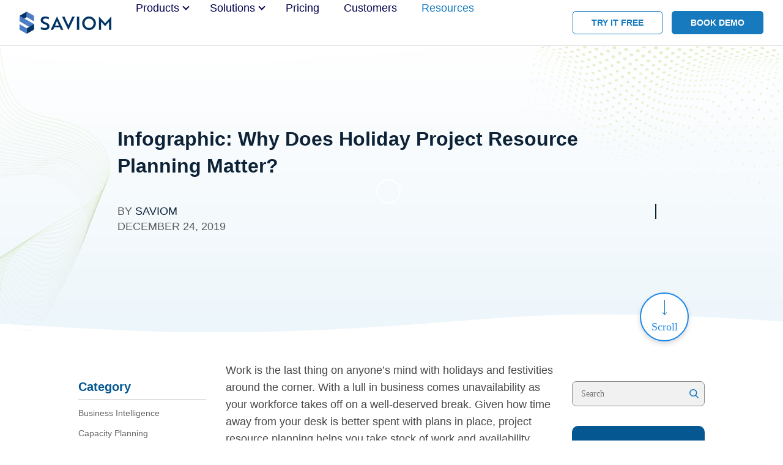

--- FILE ---
content_type: text/html; charset=UTF-8
request_url: https://www.saviom.com/blog/infographic-why-holiday-project-resource-planning-matters/
body_size: 31845
content:
<!DOCTYPE html><html lang="en"><head><script data-no-optimize="1">var litespeed_docref=sessionStorage.getItem("litespeed_docref");litespeed_docref&&(Object.defineProperty(document,"referrer",{get:function(){return litespeed_docref}}),sessionStorage.removeItem("litespeed_docref"));</script> <meta charset="utf-8"><meta name="viewport" content="width=device-width, initial-scale=1.0"><link href="https://fonts.gstatic.com/" rel="preconnect" crossorigin><link href="https://www.googletagmanager.com/" rel="preconnect"><link href="https://static.hotjar.com/" rel="preconnect"><link href="https://snap.licdn.com/" rel="preconnect"><link href="https://script.hotjar.com/" rel="preconnect"><link href="https://heapanalytics.com/" rel="preconnect"><link href="https://vars.hotjar.com/" rel="preconnect"><link href="https://www.google-analytics.com/" rel="preconnect"><link href="https://bat.bing.com/" rel="preconnect"><link href="https://secure.frog9alea.com/" rel="preconnect"><link href="https://frontend.id-visitors.com/" rel="preconnect"><link href="https://t.leady.com/" rel="preconnect"><link href="https://js.hs-scripts.com/" rel="preconnect"><link href="https://px.ads.linkedin.com/" rel="preconnect"><link href="https://js.hs-banner.com/" rel="preconnect"><link href="https://www.linkedin.com/" rel="preconnect"><link href="https://js.hs-analytics.net/" rel="preconnect"><link href="https://stats.g.doubleclick.net/" rel="preconnect"><link href="https://fonts.googleapis.com" rel="dns-prefetch" crossorigin><link href="https://cdnjs.cloudflare.com" rel="dns-prefetch"><link href="https://fonts.gstatic.com" rel="dns-prefetch" crossorigin><link href="https://www.googletagmanager.com" rel="dns-prefetch"><link href="https://static.hotjar.com" rel="dns-prefetch"><link href="https://snap.licdn.com" rel="dns-prefetch"><link href="https://script.hotjar.com" rel="dns-prefetch"><link href="https://vars.hotjar.com" rel="dns-prefetch"><link href="https://heapanalytics.com" rel="dns-prefetch"><link href="https://bat.bing.com" rel="dns-prefetch"><link href="https://secure.frog9alea.com" rel="dns-prefetch"><link href="https://frontend.id-visitors.com" rel="dns-prefetch"><link href="https://t.leady.com" rel="dns-prefetch"><link href="https://js.hs-scripts.com" rel="dns-prefetch"><link href="https://www.google-analytics.com" rel="dns-prefetch"><link href="https://js.hs-banner.com" rel="dns-prefetch"><link href="https://js.hs-analytics.net" rel="dns-prefetch"><link href="https://vc.hotjar.io" rel="dns-prefetch"><link href="https://www.linkedin.com" rel="dns-prefetch"><link href="https://stats.g.doubleclick.net" rel="dns-prefetch"><link href="https://in.hotjar.com" rel="dns-prefetch"><link href="https://track.hubspot.com" rel="dns-prefetch"><link href="https://fonts.googleapis.com" rel="preconnect" crossorigin><link href="https://cdnjs.cloudflare.com" rel="preconnect"><link href="https://www.googletagmanager.com" rel="preconnect"><link href="https://static.hotjar.com" rel="preconnect"><link href="https://fonts.gstatic.com" rel="preconnect" crossorigin><link href="https://snap.licdn.com" rel="preconnect"><link href="https://bat.bing.com" rel="preconnect"><link href="https://secure.frog9alea.com" rel="preconnect"><link href="https://frontend.id-visitors.com" rel="preconnect"><link href="https://t.leady.com" rel="preconnect"><link href="https://js.hs-scripts.com" rel="preconnect"><link href="https://www.google-analytics.com" rel="preconnect"><link href="https://heapanalytics.com" rel="preconnect"><link href="https://script.hotjar.com" rel="preconnect"><link href="https://vars.hotjar.com" rel="preconnect"><link href="https://px.ads.linkedin.com" rel="preconnect"><link href="https://js.hs-banner.com" rel="preconnect"><link href="https://js.hs-analytics.net" rel="preconnect"><link href="https://in.hotjar.com" rel="preconnect"><link href="https://track.hubspot.com" rel="preconnect"><title>Why Holiday Project Resource Planning Matters?</title><meta name="description" content="Want to stay on top of work before the Christmas break? This infographic reveals the steps and benefits of Holiday Project Resource Planning!"/><meta name="robots" content="follow, index, max-snippet:-1, max-video-preview:-1, max-image-preview:large"/><link rel="canonical" href="https://www.saviom.com/blog/infographic-why-holiday-project-resource-planning-matters/" /><meta property="og:locale" content="en_US" /><meta property="og:type" content="article" /><meta property="og:title" content="Why Holiday Project Resource Planning Matters?" /><meta property="og:description" content="Want to stay on top of work before the Christmas break? This infographic reveals the steps and benefits of Holiday Project Resource Planning!" /><meta property="og:url" content="https://www.saviom.com/blog/infographic-why-holiday-project-resource-planning-matters/" /><meta property="og:site_name" content="Saviom" /><meta property="article:tag" content="Holiday Season" /><meta property="article:tag" content="Project Resource Planning" /><meta property="article:tag" content="Project Resources" /><meta property="article:tag" content="Resource Planning" /><meta property="article:section" content="InfoGraphics" /><meta property="og:updated_time" content="2021-02-25T11:00:53+00:00" /><meta property="og:image" content="https://www.saviom.com/blog/wp-content/uploads/2021/02/Project-Resource-Planning-for-this-Holiday-Season-434x1024.jpg" /><meta property="og:image:secure_url" content="https://www.saviom.com/blog/wp-content/uploads/2021/02/Project-Resource-Planning-for-this-Holiday-Season-434x1024.jpg" /><meta property="og:image:width" content="434" /><meta property="og:image:height" content="1024" /><meta property="og:image:alt" content="Infographic: Why Does Holiday Project Resource Planning Matter?" /><meta property="og:image:type" content="image/jpeg" /><meta property="article:published_time" content="2019-12-24T10:07:25+00:00" /><meta property="article:modified_time" content="2021-02-25T11:00:53+00:00" /><meta name="twitter:card" content="summary_large_image" /><meta name="twitter:title" content="Why Holiday Project Resource Planning Matters?" /><meta name="twitter:description" content="Want to stay on top of work before the Christmas break? This infographic reveals the steps and benefits of Holiday Project Resource Planning!" /><meta name="twitter:image" content="https://www.saviom.com/blog/wp-content/uploads/2021/02/Project-Resource-Planning-for-this-Holiday-Season-434x1024.jpg" /><meta name="twitter:label1" content="Written by" /><meta name="twitter:data1" content="SAVIOM" /><meta name="twitter:label2" content="Time to read" /><meta name="twitter:data2" content="Less than a minute" /> <script type="application/ld+json" class="rank-math-schema-pro">{"@context":"https://schema.org","@graph":[{"@type":"Organization","@id":"https://www.saviom.com/blog/#organization","name":"Saviom","url":"https://www.saviom.com/blog","email":"info.au@saviom.com","logo":{"@type":"ImageObject","@id":"https://www.saviom.com/blog/#logo","url":"https://www.saviom.com/blog/wp-content/uploads/2023/05/Saviom-Logo.png","contentUrl":"https://www.saviom.com/blog/wp-content/uploads/2023/05/Saviom-Logo.png","caption":"Saviom","inLanguage":"en-US","width":"600","height":"60"},"description":"SAVIOM 5th Gen resource management software helps businesses plan, forecast, allocate, and optimize resources across projects and portfolios. With over two decades of experience, it caters to organizations across various industries including IT, professional services, audit and accounting, AEC, legal, NGOs, and government sectors."},{"@type":"WebSite","@id":"https://www.saviom.com/blog/#website","url":"https://www.saviom.com/blog","name":"Saviom","publisher":{"@id":"https://www.saviom.com/blog/#organization"},"inLanguage":"en-US"},{"@type":"ImageObject","@id":"https://www.saviom.com/blog/wp-content/uploads/2021/02/Project-Resource-Planning-for-this-Holiday-Season.jpg","url":"https://www.saviom.com/blog/wp-content/uploads/2021/02/Project-Resource-Planning-for-this-Holiday-Season.jpg","width":"200","height":"200","inLanguage":"en-US"},{"@type":"BreadcrumbList","@id":"https://www.saviom.com/blog/infographic-why-holiday-project-resource-planning-matters/#breadcrumb","itemListElement":[{"@type":"ListItem","position":"1","item":{"@id":"https://www.saviom.com/blog","name":"Home"}},{"@type":"ListItem","position":"2","item":{"@id":"https://www.saviom.com/blog/infographic-why-holiday-project-resource-planning-matters/","name":"Infographic: Why Does Holiday Project Resource Planning Matter?"}}]},{"@type":"WebPage","@id":"https://www.saviom.com/blog/infographic-why-holiday-project-resource-planning-matters/#webpage","url":"https://www.saviom.com/blog/infographic-why-holiday-project-resource-planning-matters/","name":"Why Holiday Project Resource Planning Matters?","datePublished":"2019-12-24T10:07:25+00:00","dateModified":"2021-02-25T11:00:53+00:00","isPartOf":{"@id":"https://www.saviom.com/blog/#website"},"primaryImageOfPage":{"@id":"https://www.saviom.com/blog/wp-content/uploads/2021/02/Project-Resource-Planning-for-this-Holiday-Season.jpg"},"inLanguage":"en-US","breadcrumb":{"@id":"https://www.saviom.com/blog/infographic-why-holiday-project-resource-planning-matters/#breadcrumb"}},{"@type":"Person","@id":"https://www.saviom.com/blog/author/administrator/","name":"SAVIOM","url":"https://www.saviom.com/blog/author/administrator/","image":{"@type":"ImageObject","@id":"https://www.saviom.com/blog/wp-content/uploads/2023/08/saviom-white-logo.jpg","url":"https://www.saviom.com/blog/wp-content/uploads/2023/08/saviom-white-logo.jpg","caption":"SAVIOM","inLanguage":"en-US"},"worksFor":{"@id":"https://www.saviom.com/blog/#organization"}},{"@type":"BlogPosting","headline":"Why Holiday Project Resource Planning Matters?","keywords":"Project Resource Planning, Project Resources, Holiday Season, Resource Planning","datePublished":"2019-12-24T10:07:25+00:00","dateModified":"2021-02-25T11:00:53+00:00","author":{"@id":"https://www.saviom.com/blog/author/administrator/","name":"SAVIOM"},"publisher":{"@id":"https://www.saviom.com/blog/#organization"},"description":"Want to stay on top of work before the Christmas break? This infographic reveals the steps and benefits of Holiday Project Resource Planning!","name":"Why Holiday Project Resource Planning Matters?","@id":"https://www.saviom.com/blog/infographic-why-holiday-project-resource-planning-matters/#richSnippet","isPartOf":{"@id":"https://www.saviom.com/blog/infographic-why-holiday-project-resource-planning-matters/#webpage"},"image":{"@id":"https://www.saviom.com/blog/wp-content/uploads/2021/02/Project-Resource-Planning-for-this-Holiday-Season.jpg"},"inLanguage":"en-US","mainEntityOfPage":{"@id":"https://www.saviom.com/blog/infographic-why-holiday-project-resource-planning-matters/#webpage"}}]}</script> <link rel="alternate" type="application/rss+xml" title="Resources Library &raquo; Infographic: Why Does Holiday Project Resource Planning Matter? Comments Feed" href="https://www.saviom.com/blog/infographic-why-holiday-project-resource-planning-matters/feed/" /><link data-optimized="2" rel="stylesheet" href="https://www.saviom.com/blog/wp-content/litespeed/css/998865ea538f0d8ad88e57e61509b62b.css?ver=b9e3f" /><style id='co-authors-plus-coauthors-style-inline-css' type='text/css'>.wp-block-co-authors-plus-coauthors.is-layout-flow [class*=wp-block-co-authors-plus]{display:inline}</style><style id='co-authors-plus-avatar-style-inline-css' type='text/css'>.wp-block-co-authors-plus-avatar :where(img){height:auto;max-width:100%;vertical-align:bottom}.wp-block-co-authors-plus-coauthors.is-layout-flow .wp-block-co-authors-plus-avatar :where(img){vertical-align:middle}.wp-block-co-authors-plus-avatar:is(.alignleft,.alignright){display:table}.wp-block-co-authors-plus-avatar.aligncenter{display:table;margin-inline:auto}</style><style id='co-authors-plus-image-style-inline-css' type='text/css'>.wp-block-co-authors-plus-image{margin-bottom:0}.wp-block-co-authors-plus-image :where(img){height:auto;max-width:100%;vertical-align:bottom}.wp-block-co-authors-plus-coauthors.is-layout-flow .wp-block-co-authors-plus-image :where(img){vertical-align:middle}.wp-block-co-authors-plus-image:is(.alignfull,.alignwide) :where(img){width:100%}.wp-block-co-authors-plus-image:is(.alignleft,.alignright){display:table}.wp-block-co-authors-plus-image.aligncenter{display:table;margin-inline:auto}</style><style id='classic-theme-styles-inline-css' type='text/css'>/*! This file is auto-generated */
.wp-block-button__link{color:#fff;background-color:#32373c;border-radius:9999px;box-shadow:none;text-decoration:none;padding:calc(.667em + 2px) calc(1.333em + 2px);font-size:1.125em}.wp-block-file__button{background:#32373c;color:#fff;text-decoration:none}</style><style id='global-styles-inline-css' type='text/css'>body{--wp--preset--color--black: #000000;--wp--preset--color--cyan-bluish-gray: #abb8c3;--wp--preset--color--white: #ffffff;--wp--preset--color--pale-pink: #f78da7;--wp--preset--color--vivid-red: #cf2e2e;--wp--preset--color--luminous-vivid-orange: #ff6900;--wp--preset--color--luminous-vivid-amber: #fcb900;--wp--preset--color--light-green-cyan: #7bdcb5;--wp--preset--color--vivid-green-cyan: #00d084;--wp--preset--color--pale-cyan-blue: #8ed1fc;--wp--preset--color--vivid-cyan-blue: #0693e3;--wp--preset--color--vivid-purple: #9b51e0;--wp--preset--gradient--vivid-cyan-blue-to-vivid-purple: linear-gradient(135deg,rgba(6,147,227,1) 0%,rgb(155,81,224) 100%);--wp--preset--gradient--light-green-cyan-to-vivid-green-cyan: linear-gradient(135deg,rgb(122,220,180) 0%,rgb(0,208,130) 100%);--wp--preset--gradient--luminous-vivid-amber-to-luminous-vivid-orange: linear-gradient(135deg,rgba(252,185,0,1) 0%,rgba(255,105,0,1) 100%);--wp--preset--gradient--luminous-vivid-orange-to-vivid-red: linear-gradient(135deg,rgba(255,105,0,1) 0%,rgb(207,46,46) 100%);--wp--preset--gradient--very-light-gray-to-cyan-bluish-gray: linear-gradient(135deg,rgb(238,238,238) 0%,rgb(169,184,195) 100%);--wp--preset--gradient--cool-to-warm-spectrum: linear-gradient(135deg,rgb(74,234,220) 0%,rgb(151,120,209) 20%,rgb(207,42,186) 40%,rgb(238,44,130) 60%,rgb(251,105,98) 80%,rgb(254,248,76) 100%);--wp--preset--gradient--blush-light-purple: linear-gradient(135deg,rgb(255,206,236) 0%,rgb(152,150,240) 100%);--wp--preset--gradient--blush-bordeaux: linear-gradient(135deg,rgb(254,205,165) 0%,rgb(254,45,45) 50%,rgb(107,0,62) 100%);--wp--preset--gradient--luminous-dusk: linear-gradient(135deg,rgb(255,203,112) 0%,rgb(199,81,192) 50%,rgb(65,88,208) 100%);--wp--preset--gradient--pale-ocean: linear-gradient(135deg,rgb(255,245,203) 0%,rgb(182,227,212) 50%,rgb(51,167,181) 100%);--wp--preset--gradient--electric-grass: linear-gradient(135deg,rgb(202,248,128) 0%,rgb(113,206,126) 100%);--wp--preset--gradient--midnight: linear-gradient(135deg,rgb(2,3,129) 0%,rgb(40,116,252) 100%);--wp--preset--font-size--small: 13px;--wp--preset--font-size--medium: 20px;--wp--preset--font-size--large: 36px;--wp--preset--font-size--x-large: 42px;--wp--preset--spacing--20: 0.44rem;--wp--preset--spacing--30: 0.67rem;--wp--preset--spacing--40: 1rem;--wp--preset--spacing--50: 1.5rem;--wp--preset--spacing--60: 2.25rem;--wp--preset--spacing--70: 3.38rem;--wp--preset--spacing--80: 5.06rem;--wp--preset--shadow--natural: 6px 6px 9px rgba(0, 0, 0, 0.2);--wp--preset--shadow--deep: 12px 12px 50px rgba(0, 0, 0, 0.4);--wp--preset--shadow--sharp: 6px 6px 0px rgba(0, 0, 0, 0.2);--wp--preset--shadow--outlined: 6px 6px 0px -3px rgba(255, 255, 255, 1), 6px 6px rgba(0, 0, 0, 1);--wp--preset--shadow--crisp: 6px 6px 0px rgba(0, 0, 0, 1);}:where(.is-layout-flex){gap: 0.5em;}:where(.is-layout-grid){gap: 0.5em;}body .is-layout-flex{display: flex;}body .is-layout-flex{flex-wrap: wrap;align-items: center;}body .is-layout-flex > *{margin: 0;}body .is-layout-grid{display: grid;}body .is-layout-grid > *{margin: 0;}:where(.wp-block-columns.is-layout-flex){gap: 2em;}:where(.wp-block-columns.is-layout-grid){gap: 2em;}:where(.wp-block-post-template.is-layout-flex){gap: 1.25em;}:where(.wp-block-post-template.is-layout-grid){gap: 1.25em;}.has-black-color{color: var(--wp--preset--color--black) !important;}.has-cyan-bluish-gray-color{color: var(--wp--preset--color--cyan-bluish-gray) !important;}.has-white-color{color: var(--wp--preset--color--white) !important;}.has-pale-pink-color{color: var(--wp--preset--color--pale-pink) !important;}.has-vivid-red-color{color: var(--wp--preset--color--vivid-red) !important;}.has-luminous-vivid-orange-color{color: var(--wp--preset--color--luminous-vivid-orange) !important;}.has-luminous-vivid-amber-color{color: var(--wp--preset--color--luminous-vivid-amber) !important;}.has-light-green-cyan-color{color: var(--wp--preset--color--light-green-cyan) !important;}.has-vivid-green-cyan-color{color: var(--wp--preset--color--vivid-green-cyan) !important;}.has-pale-cyan-blue-color{color: var(--wp--preset--color--pale-cyan-blue) !important;}.has-vivid-cyan-blue-color{color: var(--wp--preset--color--vivid-cyan-blue) !important;}.has-vivid-purple-color{color: var(--wp--preset--color--vivid-purple) !important;}.has-black-background-color{background-color: var(--wp--preset--color--black) !important;}.has-cyan-bluish-gray-background-color{background-color: var(--wp--preset--color--cyan-bluish-gray) !important;}.has-white-background-color{background-color: var(--wp--preset--color--white) !important;}.has-pale-pink-background-color{background-color: var(--wp--preset--color--pale-pink) !important;}.has-vivid-red-background-color{background-color: var(--wp--preset--color--vivid-red) !important;}.has-luminous-vivid-orange-background-color{background-color: var(--wp--preset--color--luminous-vivid-orange) !important;}.has-luminous-vivid-amber-background-color{background-color: var(--wp--preset--color--luminous-vivid-amber) !important;}.has-light-green-cyan-background-color{background-color: var(--wp--preset--color--light-green-cyan) !important;}.has-vivid-green-cyan-background-color{background-color: var(--wp--preset--color--vivid-green-cyan) !important;}.has-pale-cyan-blue-background-color{background-color: var(--wp--preset--color--pale-cyan-blue) !important;}.has-vivid-cyan-blue-background-color{background-color: var(--wp--preset--color--vivid-cyan-blue) !important;}.has-vivid-purple-background-color{background-color: var(--wp--preset--color--vivid-purple) !important;}.has-black-border-color{border-color: var(--wp--preset--color--black) !important;}.has-cyan-bluish-gray-border-color{border-color: var(--wp--preset--color--cyan-bluish-gray) !important;}.has-white-border-color{border-color: var(--wp--preset--color--white) !important;}.has-pale-pink-border-color{border-color: var(--wp--preset--color--pale-pink) !important;}.has-vivid-red-border-color{border-color: var(--wp--preset--color--vivid-red) !important;}.has-luminous-vivid-orange-border-color{border-color: var(--wp--preset--color--luminous-vivid-orange) !important;}.has-luminous-vivid-amber-border-color{border-color: var(--wp--preset--color--luminous-vivid-amber) !important;}.has-light-green-cyan-border-color{border-color: var(--wp--preset--color--light-green-cyan) !important;}.has-vivid-green-cyan-border-color{border-color: var(--wp--preset--color--vivid-green-cyan) !important;}.has-pale-cyan-blue-border-color{border-color: var(--wp--preset--color--pale-cyan-blue) !important;}.has-vivid-cyan-blue-border-color{border-color: var(--wp--preset--color--vivid-cyan-blue) !important;}.has-vivid-purple-border-color{border-color: var(--wp--preset--color--vivid-purple) !important;}.has-vivid-cyan-blue-to-vivid-purple-gradient-background{background: var(--wp--preset--gradient--vivid-cyan-blue-to-vivid-purple) !important;}.has-light-green-cyan-to-vivid-green-cyan-gradient-background{background: var(--wp--preset--gradient--light-green-cyan-to-vivid-green-cyan) !important;}.has-luminous-vivid-amber-to-luminous-vivid-orange-gradient-background{background: var(--wp--preset--gradient--luminous-vivid-amber-to-luminous-vivid-orange) !important;}.has-luminous-vivid-orange-to-vivid-red-gradient-background{background: var(--wp--preset--gradient--luminous-vivid-orange-to-vivid-red) !important;}.has-very-light-gray-to-cyan-bluish-gray-gradient-background{background: var(--wp--preset--gradient--very-light-gray-to-cyan-bluish-gray) !important;}.has-cool-to-warm-spectrum-gradient-background{background: var(--wp--preset--gradient--cool-to-warm-spectrum) !important;}.has-blush-light-purple-gradient-background{background: var(--wp--preset--gradient--blush-light-purple) !important;}.has-blush-bordeaux-gradient-background{background: var(--wp--preset--gradient--blush-bordeaux) !important;}.has-luminous-dusk-gradient-background{background: var(--wp--preset--gradient--luminous-dusk) !important;}.has-pale-ocean-gradient-background{background: var(--wp--preset--gradient--pale-ocean) !important;}.has-electric-grass-gradient-background{background: var(--wp--preset--gradient--electric-grass) !important;}.has-midnight-gradient-background{background: var(--wp--preset--gradient--midnight) !important;}.has-small-font-size{font-size: var(--wp--preset--font-size--small) !important;}.has-medium-font-size{font-size: var(--wp--preset--font-size--medium) !important;}.has-large-font-size{font-size: var(--wp--preset--font-size--large) !important;}.has-x-large-font-size{font-size: var(--wp--preset--font-size--x-large) !important;}
.wp-block-navigation a:where(:not(.wp-element-button)){color: inherit;}
:where(.wp-block-post-template.is-layout-flex){gap: 1.25em;}:where(.wp-block-post-template.is-layout-grid){gap: 1.25em;}
:where(.wp-block-columns.is-layout-flex){gap: 2em;}:where(.wp-block-columns.is-layout-grid){gap: 2em;}
.wp-block-pullquote{font-size: 1.5em;line-height: 1.6;}</style><link rel="https://api.w.org/" href="https://www.saviom.com/blog/wp-json/" /><link rel="alternate" type="application/json" href="https://www.saviom.com/blog/wp-json/wp/v2/posts/2704" /><link rel="EditURI" type="application/rsd+xml" title="RSD" href="https://www.saviom.com/blog/xmlrpc.php?rsd" /><meta name="generator" content="WordPress 6.5.7" /><link rel='shortlink' href='https://www.saviom.com/blog/?p=2704' /><link rel="alternate" type="application/json+oembed" href="https://www.saviom.com/blog/wp-json/oembed/1.0/embed?url=https%3A%2F%2Fwww.saviom.com%2Fblog%2Finfographic-why-holiday-project-resource-planning-matters%2F" /> <script type="litespeed/javascript">document.documentElement.className=document.documentElement.className.replace('no-js','js')</script> <style>.no-js img.lazyload {
				display: none;
			}

			figure.wp-block-image img.lazyloading {
				min-width: 150px;
			}

						.lazyload, .lazyloading {
				opacity: 0;
			}

			.lazyloaded {
				opacity: 1;
				transition: opacity 400ms;
				transition-delay: 0ms;
			}</style><style type="text/css" id="wp-custom-css">.article_details>span a{color:#fff}
@media screen and (min-width: 700px) {
 .article_details>span:first-of-type {
/* 	margin: 16px !important; */
}
}

.cust_ppl{margin-left: -7px;}
.default_auth{margin-bottom:50px}
.postid-1203 .free_template_capacity_large_widget{display:none}</style><meta name="Keywords" content=""><meta name="author" content="Saviom Software"><meta name="copyright" content="Saviom Software Pty Ltd, Sydney, Australia"><meta name="language" content="English"><meta name="charset" content="utf-8"><meta name="distribution" content="Global"><meta name="rating" content="General"><meta name="Expires" content="Never"><meta name="msvalidate.01" content="648DF341ECACCEBF5EBC6473A70EF7F3"><link rel="preload" as="image" type="image/webp" href="https://www.saviom.com/blog/wp-content/uploads/2025/06/blog-banner-img-for-mob.webp"><link rel="preload" as="image" type="image/webp" href="https://www.saviom.com/blog/wp-content/uploads/2025/06/saviom-blog-banner-iamge.webp"><link rel="preload" as="image" type="image/webp" href="https://www.saviom.com/blog/wp-content/uploads/2025/06/eBook-content-center-banner.webp"><link rel="preload" as="image" type="image/webp" href="https://www.saviom.com/blog/wp-content/uploads/2025/06/infographic-content-center-banner.webp"><link rel="preload" as="image" type="image/webp" href="https://www.saviom.com/blog/wp-content/uploads/2025/06/Case-studies-content-center-banner.webp"><link rel="preload" as="image" type="image/webp" href="https://www.saviom.com/blog/wp-content/uploads/2025/06/webinar-content-center-banner.webp"><link rel="preload" as="image" type="image/webp" href="https://www.saviom.com/blog/wp-content/uploads/2025/06/press-release-content-center-banner.webp"><link rel="preload" as="image" type="image/webp" href="https://www.saviom.com/blog/wp-content/uploads/2025/06/video-content-center-banner.webp"><link rel="preload" as="image" type="image/webp" href="https://www.saviom.com/blog/wp-content/uploads/2025/06/guide-banner.webp"><link rel="preload" as="image" type="image/jpg" href="https://www.saviom.com/blog/wp-content/uploads/2023/08/om-gupta.jpg"><link rel="preload" as="image" type="image/jpg" href="https://www.saviom.com/blog/wp-content/uploads/2023/08/saviom-white-logo.jpg"><link rel="preload" as="image" href="https://www.saviom.com/blog/wp-content/themes/saviom-blog/images/connected_dots_2.svg"><link rel="preload" as="image" href="https://www.saviom.com/blog/wp-content/themes/saviom-blog/images/saviom_new.svg"><link rel="preconnect" href="https://www.googletagmanager.com/"><link rel="dns-prefetch" href="https://www.google-analytics.com"><link rel="preconnect" href="https://fonts.googleapis.com" /><link rel="preconnect" href="https://fonts.gstatic.com" crossOrigin="true" /><link rel="preload" href="https://www.saviom.com/blog/wp-content/themes/saviom-blog/fonts/opensans.woff2" as="font" type="font/woff2" crossorigin="anonymous"><link rel="preload" href="https://www.saviom.com/blog/wp-content/themes/saviom-blog/fonts/figtree.woff2" as="font" type="font/woff2" crossorigin="anonymous"><link rel="preload" href="https://www.saviom.com/blog/wp-content/themes/saviom-blog/fonts/sourcesanspro.woff2" as="font" type="font/woff2" crossorigin="anonymous"><link rel="preload" href="https://www.saviom.com/blog/wp-content/themes/saviom-blog/fonts/opensans.woff2" as="font" type="font/woff2" crossorigin="anonymous"><link rel="preload" as="style" href="https://fonts.googleapis.com/css2?family=Lato:wght@300;400;700&display=swap" onload="this.onload=null;this.rel='stylesheet'"><link rel="preload" as="style" href="https://fonts.googleapis.com/css2?family=Outfit:wght@100;200;300;400;500;600;700&display=swap" onload="this.onload=null;this.rel='stylesheet'"><link rel="preconnect" href="https://fonts.googleapis.com"><link rel="preconnect" href="https://fonts.gstatic.com" crossorigin><link rel="preconnect" href="https://fonts.googleapis.com"><link rel="preconnect" href="https://fonts.gstatic.com" crossorigin>
 <script type="litespeed/javascript">var mblnAllowBlogPopup=!1</script> <link rel="shortcut icon" href=https://www.saviom.com/favicon.ico> <script type="litespeed/javascript">var glngGuestRegistrationId=0,gstrGuestName="",gstrCompany="",gstrContactNo="",gstrIndustryId="",gstrIndustryName="",gstrMessage="",gstrProductId="";glngGuestRegistrationId="0";gstrGuestName="";gstrCompany="";gstrEmailId="";gstrContactNo="";gstrIndustryId="0";gstrIndustryName="";gstrMessage="";gstrProductId="0"</script> <style>body {
        counter-reset: leftmenu-counter
    }

    .vdo {
        width: 93%;
        display: block;
        background-color: #e0e0e0;
        margin: 35px 0;
        padding: 15px 20px;
        border-left: 4px solid #024677
    }

    .quote-style {
        border-left: 4px solid #177abf;
        color: #177abf;
/*         font-style: italic; */
        padding: 0px 0 0px 25px;
        font-size: 20px;
        display: block;
        margin: 1em 0;
        line-height: 1.8em;
		font-weight: 400;
    }
	.quote-style strong{
		color: #177abf !important;
		}

    .vdo-icon {
        font-size: 40px !important;
        border-radius: 50%;
        padding: 13px 15px 13px 20px;
        background-color: #aa182c;
        color: #e0e0e0;
        transform: translateY(8%)
    }

    .vdo-txt {
        vertical-align: middle;
        margin-left: 20px;
        font-size: 19px;
        font-weight: 700;
        text-decoration: none !important
    }

    .vdo a.product_tour {
        position: relative !important;
        transform: translate(0, 0) !important
    }

    .vdo a.product_tour img {
        width: 100%;
        height: auto
    }

    .vdo p {
        margin: 0 !important
    }

    .read-more a,
    .leftsubprodmenu a,
    .vdo a.product_tour {
        border-bottom: none !important
    }

    article a {
        color: #0203a4 !important;
        text-decoration: none;
		font-weight: 500;
    }

    article a:hover {
		border-bottom: 1px solid #1473d4;
    	transition: .25s;
    }

    .left_column {
        margin-left: 5em;
    }

    .left_column>article,
    .left_column>article>p,
    .left_column>article>a,
    .left_column>article>ul li,
    .left_column>article>ol li,
    .left_column>article>h2,
    .left_column>article>h3,
    .left_column>article>h4,
    .left_column>article>h5,
    .left_column>article>span,
    .left_column>article>blockquote>p,
    .left_column>article>blockquote>a,
    .left_column>article>ul li p,
    .left_column>article>ul li h3,
    .left_column>article>ul li h4,
    .left_column>article>ul h3,
    .left_column>article>ul h4,
    .left_column>article>ul li p a,
    .left_column>article>ul li ul li,
    .left_column>article>ul p,
    .left_column>article>ul p a {
/*         font-family: 'Open Sans', sans-serif !important; */
		font-family: "Figtree", sans-serif !important;
        color: #666;
    }

    .left_column>article>p {
            font-size: 18px;
		font-weight: 300;
		margin-bottom: 15px;
		line-height: 1.6;
		font-family: "Figtree", sans-serif !important;
/* 		color: #0c2337; */
/* 		width: fit-content; */
		height: fit-content;
		color: #474747 !important;
    }

    .left_column>article ol li,
    .left_column>article ul li p,
    .left_column>article ul p,
    .left_column>article ul li p a,
    .left_column>article ol li p,
    .left_column>article ul p a {
        font-size: 18px
    }

    .left_column>article {
        padding-left: 0;
        font-family: 'Open Sans', sans-serif !important;
        color: #474747 !important
    }

    .left_column>article .fullwidth_img {
        margin: 2em 0
    }

    .left_column>article>h3 {
            margin-top: 30px !important;
			margin-bottom: 15px !important;
			color: #474747 !important;
			line-height: normal;
			font-weight: 600;
			letter-spacing: 0;
    	}

    .left_column>article>h2 {
        margin-top: 1.5em;
        font-size: 35px;
        line-height: 45px;
        color: #474747 !important;
        text-align: left;
        border-radius: 3px;
        font-weight: 600;
        font-family: "Figtree", sans-serif !important;
        position: relative
    }
		
	.left_column>article>h4 {
        color: #474747 !important;
        font-weight: 600 !important;
		margin-bottom: 10px;
    }

    .left_column>article>h2>em {
        font-style: normal;
        width: 90px;
        text-align: right
    }

/*     .leftmenu {
        position: static;
        font-size: 8px;
        width: 250px;
        cursor: pointer;
        line-height: 20px;
        background: #fff
    } */
	@media only screen and (max-width: 945px) {
		.leftmenu {
			width: 250px;
    	}
	}

    #j2section {
        position: sticky;
        top: 100px;
        width: 100%
    }

    .leftsubprodmenu,
    .clusterwidget {
        position: relative;
        font-size: 13px;
        cursor: pointer;
        line-height: 20px;
        margin-left: 20px;
        text-align: center;
        margin: 0 !important;
        padding-left: 2em;
        float: right
    }

    .leftsubprodmenu {
        width: 310px !important
    }

    .clusterwidget {
        width: 240px !important
    }

    .leftsubprodmenu {
        position: relative;
        font-size: 13px;
        width: 310px !important;
        cursor: pointer;
        line-height: 20px;
        margin-left: 20px;
        text-align: center;
        margin: 0 !important;
        padding-left: 2em;
        float: right
    }

    .leftsubprodmenu ul {
        list-style: none;
        padding-left: 0;
        border-top: 5px solid #333;
        border-bottom: 5px solid #333
    }

    .leftsubprodmenu ul li a {
        text-decoration: none;
        display: block
    }

    .leftsubprodmenu ul li a h4 {
        margin: 0;
        font-size: 15px;
        text-transform: uppercase;
        padding-bottom: .5em;
        margin-bottom: .5em;
        margin-top: 10px
    }

    .leftsubprodmenu li {
        margin-top: 1em
    }

    .leftsubprodmenu li a img {
        width: 40%;
        height: auto
    }

    .leftsubprodmenu li a span {
        display: block;
        padding: 2.5em 0 1em 0;
        background: #deffff
    }

    .txt-blu {
        color: #333 !important
    }

    .txt-ylw {
        color: #333 !important
    }

    .txt-red {
        color: #333 !important
    }

    .txt-dblu {
        color: #333 !important
    }

    .left_column>article .fullwidth_img {
        width: 100%;
        height: auto
    }

/*     .leftmenu>div>#j2sec>strong {
        font-size: 16px;
		font-weight: 100 !important;
		color: #0c2337;
		border-bottom:1px solid gray;
		margin-bottom: 25px;
		display:block;
		padding-bottom:5px;
    } */

    .leftmenu>div>#j2sec>h2 {
        margin: 1em 0 0 0;
        color: #505050;
        font-weight: normal;
        padding: 0 0 0 3em;
        position: relative;
        cursor: pointer;
        font-size: 11px;
        font-family: 'Open Sans'
    }

    .leftmenu>div>#j2sec>h2>em {
        position: absolute;
        top: 0;
        left: 0;
        font-style: normal
    }

/*     .leftmenu>div>#j2sec>h2:hover,
    .left-menu-active {
        color: #0c2337 !important;
    } */

    .left-menu-active {
        font-weight: bolder !important;
		font-size17px !important;
    }

    .sticky {
        position: fixed !important;
        top: 15em !important
    }

    .social-sharing {
        position: relative !important;
        top: 0 !important
    }

    .post_img img {
        margin: 0 !important;
        display: block !important;
        width: 100%;
        height: auto
    }

    .post_img {
        margin: 0 !important
    }

    .article_widget .post_title {
        padding-top: 1em;
        display: block
    }

    .blog-table {
        font-size: 18px;
        font-family: inherit
    }

    .blog-table-col {
        display: flex;
        position: relative;
        border: 1px solid #8b8b8b;
        border-bottom: 0
    }

    .blog-table-col:last-of-type {
        border-bottom: 1px solid #8b8b8b
    }

    .blog-table-col>div {
        flex: 1;
        padding: 10px
    }

    .blog-table-col>div:first-of-type {
        border-right: 1px solid #8b8b8b
    }

    @media(max-width:945px) {
        #blog_content_wrap {
            padding-top: 3em !important;
            position: relative
        }

        .leftsubprodmenu {
            width: 100% !important;
            padding-left: 0;
            float: left
        }
    }

    @media(max-width:770px) {
        .leftmenu {
            position: static;
            font-size: 8px;
            width: 94% !important;
            padding-right: 10px !important
        }

        #blog_content_wrap {
            padding-top: 2em !important;
            display: block !important
        }

        .leftmenu.is_stuck {
            margin-top: -20px !important;
            position: absolute !important
        }

/*         .page_heading>div>h1 {
            font-size: 25px !important
        } */

        .left_column>article>h2 {
            font-size: 30px;
            line-height: 35px
        }
    }</style><style>.video-wrapper {
		  position: relative;
		  width: 100%;
		  max-width: 100%;
		  aspect-ratio: 16/8; 
		  cursor: pointer;
		  height: 100%;
		}
		.video-wrapper img,
		.video-wrapper iframe {
		  top: 0;
		  left: 0;
		  width: 100%;
		  height: 100%;
		  object-fit: cover;
		  border: none;
		}
		.video-wrapper iframe {
		  display: none; /* hide until clicked */
		}
		.video-wrapper.playing img {
		  display: none;
		}
		.video-wrapper.playing iframe {
		  display: block;
			padding-bottom: 20px;
		}

    .comprehensive_guide_rcp_ebook_widget {
        cursor: pointer
    }

    #aditional_features_wrap,
    #blog_content_wrap,
    .saviom_usp {
        margin: 0 auto;
        width: 100%;
        max-width: 1500px
    }

    .container {
        max-width: 1500px;
        margin: 0 auto
    }

    .logo,
    .page_heading .article_details>span>span {
        display: inline-block
    }

    #menu-line {
        display: none;
        position: absolute;
        top: 0;
        left: 0;
        height: 2px;
        background: #00adee;
        -webkit-transition: .25s ease-out;
        -moz-transition: .25s ease-out;
        -ms-transition: .25s ease-out;
        -o-transition: .25s ease-out;
        transition: .25s ease-out
    }

    #blog_sub_menu .psm_links,
    .articles_listing,
    .dd_products {
        display: flex
    }

    .dd_products>div {
        flex: 1
    }

    #blog_banner_wrap,
    #blog_banner_wrap .page_heading>div>h1,
    #navigation ul ul li a,
    .blog_pg .first_fold h1,
    .blog_subscribe,
    .blog_subscribe h2,
    .blog_subscribe h2 span,
    .dd_featured_section>div>a,
    .head_cta>a,
    .head_cta_tab>a,
    .submenu-label {
        font-family: "Figtree", sans-serif;
    }

    .dd_featured_section>div>a {
        color: #fff;
        border: 0;
        margin-left: 0;
        margin-top: 10px;
        font-size: 16px;
        cursor: pointer;
        border-radius: 5px;
        font-weight: 600;
        box-shadow: 0 14px 26px -12px rgba(45, 45, 45, .42), 0 4px 23px 0 rgba(0, 0, 0, .12), 0 8px 10px -5px rgba(156, 39, 176, .2)
    }

    .pactive {
        background-color: #fff !important
    }

    #blog_sub_menu .psm_links>a:first-child,
    #blog_sub_menu .psm_links>a:first-of-type,
    .dactive {
        display: none
    }

    .display,
    footer,
    section {
        display: block
    }

    :focus {
        outline: -webkit-focus-ring-color auto 0
    }

    #navigation #menu-button,
    #navigation ul,
    #navigation ul li,
    #navigation ul li a {
        font-weight: 400;
        padding: 0;
        border: 0;
        list-style: none;
        display: block;
        position: static;
        -webkit-box-sizing: border-box;
        -moz-box-sizing: border-box;
        box-sizing: border-box
    }

    #navigation>ul>li.has-sub>a {
        padding-right: 20px
    }

    #navigation>ul>li.has-sub>a::after {
        position: absolute;
        margin: .4em 0 0 10px;
        width: 4px;
        height: 4px;
        border-bottom: 2px solid #036;
        border-right: 2px solid #036;
        content: "";
        -webkit-transform: rotate(45deg);
        -moz-transform: rotate(45deg);
        -ms-transform: rotate(45deg);
        -o-transform: rotate(45deg);
        transform: rotate(45deg);
        -webkit-transition: border-color .2s;
        -moz-transition: border-color .2s;
        -ms-transition: border-color .2s;
        -o-transition: border-color .2s;
        transition: border-color .2s
    }

    #navigation li.product-menu:hover>ul,
    #navigation li:hover>ul {
        left: 50%;
        transform: translateX(-50%);
        top: 4.8em;
        width: 100%;
        max-width: 920px;
        border-top: 2px solid #ef476f;
        display: -webkit-box;
        display: -ms-flexbox;
        -webkit-box-orient: horizontal;
        -webkit-box-direction: normal
    }

    #navigation ul ul {
        position: absolute;
        left: -9999px;
        z-index: 1
    }

    #navigation ul li.has-sub.product-menu ul li {
        height: auto;
        padding: 30px 0 20px 95px;
        margin: 0;
        -webkit-box-flex: 0;
        -ms-flex: 0 0 auto;
        flex: 0 0 auto;
        width: 50%;
        text-align: left;
        position: relative;
        color: #404040;
        background-color: #fff
    }

    #navigation li.product-menu:hover>ul {
        padding-left: 275px;
        background-color: #f1f1f1;
        -webkit-box-shadow: 0 4px 45px -12px #9c9c9c;
        -moz-box-shadow: 0 4px 45px -12px #9c9c9c;
        box-shadow: 0 4px 45px -12px #9c9c9c;
        display: flex;
        flex-flow: row wrap;
        -webkit-box-pack: center;
        -ms-flex-pack: center
    }

    #navigation ul li:hover>ul.solution-wrapper-sec>li {
        height: auto;
        text-align: left;
        position: relative;
        color: #404040;
        flex: 1
    }

    #navigation ul li:hover>ul>li {
        height: auto;
        -webkit-box-flex: 0;
        -ms-flex: 0 0 auto;
        flex: 0 0 auto;
        width: 45%;
        text-align: left;
        position: relative;
        color: #404040
    }

    #navigation li:hover>ul ul {
        display: flex;
        -webkit-box-orient: horizontal;
        -webkit-box-direction: normal;
        -ms-flex-flow: row wrap;
        flex-flow: row wrap;
        position: relative;
        left: auto
    }

    #navigation li:hover>ul {
        padding-left: 0;
        background-color: #fff;
        -webkit-box-shadow: 0 4px 45px -12px #9c9c9c;
        -moz-box-shadow: 0 4px 45px -12px #9c9c9c;
        box-shadow: 0 4px 45px -12px #9c9c9c;
        display: flex;
        flex-flow: row wrap;
        -webkit-box-pack: center;
        -ms-flex-pack: center
    }

    .business_email button.banner_cta,
    .head_cta>a:nth-child(2),
    .head_cta_tab>a:nth-child(2),
    .menu_product_img_part a {
        box-shadow: 0 14px 26px -12px rgba(45, 45, 45, .42), 0 4px 23px 0 rgba(0, 0, 0, .12), 0 8px 10px -5px rgba(156, 39, 176, .2);
        cursor: pointer
    }

    #navigation ul ul li a {
        text-align: left;
        padding: 8px 15px;
        font-size: 16px;
        text-decoration: none;
        color: #444;
        z-index: 1;
        transition: none;
        font-weight: 600
    }

    #navigation li:nth-child(2)>ul>li:hover>ul {
        transform: none;
        border: 0;
        top: 0
    }

    #navigation li:nth-child(2)>ul>li:hover {
        padding: 0
    }

    #navigation li:hover>ul.solution-upper-wrap {
        background: 0 0;
        top: 0;
        box-shadow: none
    }

    #navigation li:nth-child(2)>ul>li {
        display: inline-block;
        margin-right: 5%
    }

    #navigation ul li.has-sub.product-menu ul li:nth-child(4),
    #navigation ul li.has-sub.product-menu ul li:nth-child(5) {
        padding: 0 0 30px 95px
    }

    #navigation li:nth-child(2)>ul>li>ul {
        padding: 2%
    }

    #navigation li:nth-child(2)>ul>li>ul>li {
        line-height: 2em
    }

    #navigation:after,
    #navigation>ul:after {
        content: ".";
        display: block;
        clear: both;
        visibility: hidden;
        line-height: 0;
        height: 0
    }

    #navigation li:nth-child(2)>ul>li:hover>ul>li {
        margin: 0;
        width: auto
    }

    .has-sub.product-menu ul li span {
        position: absolute;
        top: 5px;
        left: 0;
        display: block;
        font-size: 56px
    }

    .has-sub.product-menu ul li h3 {
        margin: 0 0 8px;
        font-weight: 700;
        font-size: 16px;
        line-height: 1.3em;
        color: #4b7dc6;
        text-align: left
    }

    .has-sub.product-menu ul li p {
        margin: 0 0 8px;
        font-weight: 500;
        font-size: 16px;
        line-height: 1.3em;
        color: #444;
        text-align: left
    }

    .menu_product_img_part {
        position: absolute;
        top: 0;
        left: 0;
        width: 22%;
        padding: 25px;
        text-align: center
    }

    .menu_product_img_part img {
        width: 225px;
        height: auto;
        text-align: center
    }

    .menu_product_img_part h3 {
        font-weight: 700;
        font-size: 16px;
        line-height: 1.3em;
        color: #4b7dc6;
        text-align: center;
        margin: 15px 0 8px
    }

    .menu_product_img_part p {
        font-weight: 500;
        font-size: 16px;
        line-height: 1.3em;
        color: #444;
        text-align: center
    }

    .menu_product_img_part a {
        color: #fff;
        border: 0;
        margin-left: 0;
        margin-top: 10px;
        font-size: 16px;
        border-radius: 5px;
        font-weight: 600;
        transition: .5s
    }

    .solution-upper-wrap,
    .solution-upper-wrap li {
        display: block !important;
        position: relative !important
    }

    .menu_product_img_part::after {
        content: "";
        border-right: 10px solid transparent;
        border-left: 10px solid transparent;
        border-top: 10px solid #e91e63;
        position: absolute;
        right: -7px;
        top: 0;
        z-index: 1
    }

    .solution-upper-wrap {
        left: 0 !important;
        margin-left: 0 !important;
        margin-top: 4px !important
    }

    .solution-upper-wrap li:before {
        content: "";
        display: block;
        border-radius: 50%;
        width: 10px;
        height: 10px;
        background-color: #ef476f;
        position: absolute;
        top: 15px;
        left: 6px
    }

    .solution-upper-wrap li {
        text-align: left;
        padding: 0 !important;
        width: 100%
    }

    .select-hide,
    .solution-wrapper-sec .submenu-button {
        display: none !important
    }

    .solution-upper-wrap li a:hover {
        color: #00adee !important;
        transition: .5s !important;
        background: #f1f1f2
    }

    .solution-upper-wrap li a {
        padding: 5px 27px !important;
        text-align: left !important
    }

    .solution-wrapper-sec li a {
        color: #444 !important
    }

    .solution-wrapper-sec {
        padding: 2em !important
    }

    .submenu-label {
        display: block;
        text-align: left;
        margin-top: 0;
        font-weight: 700;
        font-size: 18px;
        color: #fff;
        text-transform: capitalize;
        background: #ef476f;
        padding: 6px 11px
    }

    p:last-of-type {
        margin-bottom: 0
    }

    .p-icon1:before {
        content: url(../images/ico/ico-erm.svg)
    }

    .p-icon2:before {
        content: url(../images/ico/ico-ewp.svg)
    }

    .p-icon3:before {
        content: url(../images/ico/ico-psa.svg)
    }

    .p-icon4:before {
        content: url(../images/ico/ico-eppm.svg)
    }

    .p-icon1:before,
    .p-icon2:before,
    .p-icon3:before,
    .p-icon4:before {
        width: 58px;
        height: auto;
        position: inherit;
        transition: .3s
    }

    .p-icon1:before,
    .p-icon2:before {
        padding: 35px 0 15px 30px
    }

    .p-icon3:before,
    .p-icon4:before {
        padding: 5px 0 30px 30px
    }

    .head_cta {
        margin-left: .3em
    }

    .head_cta>a,
    .head_cta_tab>a {
        display: inline-block;
        vertical-align: top;
        color: #036;
        font-weight: 600;
        font-size: 14px;
        text-transform: uppercase;
        text-decoration: none;
        text-align: center;
        padding: .5em 1em;
        border-radius: 5px;
        border: 1px solid #036;
        background-color: #fff;
        box-shadow: 0 14px 26px -12px rgba(45, 45, 45, 0), 0 4px 23px 0 rgba(0, 0, 0, .12), 0 8px 10px -5px rgba(156, 39, 176, .2);
        cursor: pointer;
        transition: .5s
    }

    .head_cta>a:nth-child(2),
    .head_cta_tab>a:nth-child(2) {
        background-color: #ef476f;
        color: #fff;
        border: 0;
        margin-left: 1em;
        border-radius: 5px;
        font-weight: 600;
        transition: .5s;
        padding: .6em 1em
    }

    a,
    a:active,
    a:hover,
    a:link,
    a:visited {
        text-decoration: none;
        cursor: pointer
    }

    .logo>a>img,
    .logo>img {
        position: absolute;
        top: 50%;
        transform: translateY(-50%);
        border: 0;
        z-index: 1
    }

    img {
        vertical-align: middle;
        border-style: none
    }

    * {
        margin: 0;
        padding: 0
    }

/*     #blog_banner_wrap {
        padding: 0;
        position: relative;
        text-align: center;
        color: #fff;
        margin-top: 0px;
        background: url("https://www.saviom.com/blog/wp-content/uploads/2025/06/guide-banner.webp") 0 0/cover;
        height: 65vh;
		width: 100%;
		background-position: top left;
    } */
		
		.guideBanner {
			min-height: 65vh;
			padding: 5% 15%;
			display: grid;
    		align-items: center;
			width: 100%;
		}
		
		@media only screen and (max-width:1024px){
			.guideBanner{
				min-height: unset;
				padding: 10% 8%;
			}
		}

		
/* 		@media (max-width:768px){
			#blog_banner_wrap {
				background-image:none !important;
				height: auto !important;
				
			}
		
		} */

/*     #blog_banner_wrap .page_heading {
        margin: 0 auto;
        max-width: 1200px;
        padding: 0;
        top: 50%;
        transform: translateY(-50%);
        position: relative
    } */

	.guideBanner .page_heading {
        margin: 0 auto;
/* 		width: 70%; */
        padding: 0;
        position: relative
    }	

/* 	@media (max-width: 1400px) {
		  .guideBanner .page_heading {
			width: 75%;
		  }
		} */
		
/* 	@media (max-width: 1200px) {
		  .guideBanner .page_heading {
			width: 80%;
		  }
		} */
/* 	@media (max-width: 1024px) {
            .guideBanner .page_heading {
                width: 85%;
            }
        } */

/*         @media (max-width: 600px) {
            .guideBanner .page_heading {
                width: 90%;
            }
        } */
		
	.guideBanner{
		position: relative;
	}
		
	.guideBanner::after{
		content:"";
		position: absolute;
		width: 420px;
		height: 60%;
		top: 0;
		right: 0;
		z-index: -1;
		background-size:cover;
		background-repeat: no-repeat;
		background-image: url(/blog/wp-content/uploads/2025/08/right.png);
	}

    @media (max-width: 768px) {
		.guideBanner::after{
      width: 250px;
    }
		}
		
    @media (max-width: 480px) {
		.guideBanner::after{
		  width: 200px;
		}
	}

		.guideBanner .article_details .nw_auth_nm a{
			color: #0c2337;
		}
		
	.guideBanner::before{
		content:"";
		background-image: url(/blog/wp-content/uploads/2025/08/Left-1.png);
		background-size: contain;
		background-repeat: no-repeat;
		position: absolute;
		width: 600px;
		height: 600px;
		left: 0;
		top: 0;
		z-index: -1;
	}

	@media (max-width: 1550px) {
		.guideBanner::before{
		  width: 300px;
		  height: 100%;
		}
    }
    @media (max-width: 1280px) {
		.guideBanner::before{
		    width: 300px;
			height: 100%;
			opacity: 0.4;
		}
    }
/* 
    .page_heading {
        display: inline-block;
        max-width: 1040px
    } */

    .guideBanner .page_heading>div {
        padding: unset !important;
		background-color: unset !important;
		margin-bottom: 30px !important;
		border-radius: unset;
    }

    .guideBanner .page_heading>div {
        padding: .5em;
        border-radius: 7px;
        background-color: rgba(27, 117, 188, .5)
    }

/*     #blog_banner_wrap .page_heading>div>h1 {
        margin: 0;
        display: inline-block;
        font-size: 40px;
        font-weight: 600;
        color: #fff;
        line-height: 1.2em;
        padding: .4em .5em;
        text-align: center;
        background-color: rgba(27, 117, 188, 0)
    } */

.guideBanner .page_heading>div>h1 {
    font-size: 45px;
    color: #0c2337;
    line-height: 1.45;
	font-weight: 600;
    padding: unset !important;
    font-family: "Figtree", sans-serif !important;
}
	
@media only screen and (max-width: 1550px) {
    .guideBanner .page_heading>div>h1  {
        font-size: 42px;
    }
}

@media only screen and (max-width: 1470px) {
    .guideBanner .page_heading>div>h1 {
        font-size: 42px;
    }
}

@media only screen and (max-width: 1280px) {
    .guideBanner .page_heading>div>h1  {
        font-size: 40px;
        line-height: 1.4;
    }
}

@media only screen and (max-width: 1200px) {
    .guideBanner .page_heading>div>h1  {
        font-size: 36px;
        line-height: 1.4;
    }
}

		@media only screen and (max-width: 1024px) {
			.guideBanner .page_heading>div>h1  {
				font-size: 34px;
				line-height: 1.4;
			}
		}
		
@media only screen and (max-width: 950px) {
    .guideBanner .page_heading>div>h1  {
        font-size: 32px;
        line-height: 1.4;
    }
}

@media only screen and (max-width: 768px) {
    .guideBanner .page_heading>div>h1  {
        font-size: 30px;
    }
}

@media only screen and (max-width: 600px) {
    .guideBanner .page_heading>div>h1  {
        font-size: 28px;
    }
}

@media only screen and (max-width: 480px) {
    .guideBanner .page_heading>div>h1  {
        font-size: 24px;
    }
}

@media only screen and (max-width: 420px) {
   .guideBanner .page_heading>div>h1  {
        font-size: 22px;
		font-weight: 500;
    }
}
		
@media only screen and (max-width: 360px) {
	.guideBanner .page_heading>div>h1  {
		font-size: 20px;
	}
}

@media only screen and (max-width: 334px) {
	.guideBanner .page_heading>div>h1  {
		font-size: 18px;
		font-weight: 600;
	}
}

.article_details > span.nw_auth_nm {
    margin-right: 15px;
    border-right: 2px solid #0c2337;
    padding-right: 15px;
}

@media only screen and (max-width: 330px) {
	.article_details > span:first-of-type {
		margin-right: 12px !important;
		padding-right: 12px !important;
	}
}

/*     #blog_banner_wrap .page_heading .article_details {
        display: flex;
        font-family: "Source Sans Pro", sans-serif;
        border-radius: 0;
        color: #fff;
        margin: 0;
        padding: .5em 1.5em;
        justify-content: center;
        background-color: rgba(27, 117, 188, 0);
        align-items: center;
        text-transform: capitalize
    } */
		
		.guideBanner .page_heading .article_details {
			font-family: Figtree, sans-serif;
			display: flex;
			color: #0c2337;
			margin: 0;
			padding: .5em;
			justify-content: flex-start;
			background-color: unset;
			align-items: center;
			text-transform: capitalize;
		}

    .art_date p {
        margin-top: 0;
        color: #fff
    }

/*     .article_details>span:first-of-type,
    .right_column>div:first-child {
        margin: 0
    } */

/*     .page_heading .article_details>span {
        display: block;
        font-family: "Open Sans";
        font-size: 14px;
        margin-right: 1em !important
    } */
		
		.page_heading .article_details>span {
			display: block;
			font-size: 18px;
/* 			margin-right: 1em !important; */
			font-weight: 500 !important;
			font-family: Figtree, sans-serif;
		}
		
		#page_heading .article_details>span {
			display: block;
			font-size: 18px;
/* 			margin-right: 1em !important; */
			font-weight: 500 !important;
			font-family: Figtree, sans-serif;
		}

		@media only screen and (max-width: 600px) {
			.page_heading .article_details>span {
				font-size: 16px;
			}
		}
		
    .page_heading .article_details .art_author {
        padding-left: 1.5em;
        border-left: 1px solid #fff
    }

    .blog_pg {
        position: relative;
        width: 100%;
        overflow: hidden;
/*         background-image: url(https://www.saviom.com/blog/wp-content/uploads/2024/01/saviom-blog-banner-iamge.jpg); */
		background-image: url(https://www.saviom.com/blog/wp-content/uploads/2025/06/saviom-blog-banner-iamge.webp);
        background-position: center;
        background-color: #33567a;
        background-repeat:no-repeat;
    }

		@media (max-width: 820px) {
			.blog_pg {
				background-image: url(https://www.saviom.com/blog/wp-content/uploads/2025/06/blog-banner-img-for-mob.webp);
			}
		}

    
		
	.blog_net_bg_img {
		position: absolute;
		width: 400px;
		height: 400px;
		top: 55px;
		right: -100px;
		background-image: url('https://www.saviom.com/blog/wp-content/themes/saviom-blog/images/connected_dots_2.svg');
		background-repeat: no-repeat;
		background-position: top right;
		background-size: contain; /* Make image scale inside */
		display: block;
		z-index: -1; /* Optional: keep it behind content */
		pointer-events: none; /* Optional: disable interaction */
		width: 100%;
	}
		
		.blog_net_bg_img {
			will-change: transform;
		}
		
		.summery {
		  min-height: 150px; /* Adjust as needed */
		}

    .blog_pg .container.first_fold {
        padding: 110px 0;
/*         margin-top: 80px */
    }

    .row {
        display: -ms-flexbox;
        display: flex;
        -ms-flex-wrap: wrap;
        flex-wrap: wrap;
    }

    .blog_pg .first_fold h1 {
        font-size: 52px;
        font-weight: 600;
        color: #fff;
        text-align: center;
        width: 90%;
        margin: 0 auto;
    }

    #blog_sub_menu .psm_links>a,
    .blog_pg .first_fold p {
        color: #444;
        font-family: "Open Sans", sans-serif;
        text-align: center;
    }

    .blog_pg .first_fold p {
        font-size: 20px;
        line-height: 30px;
        font-weight: 400;
        width: 100%;
        margin: 15px 16%;
        color:#fff;
    }

    #blog_sub_menu {
        text-align: right;
        z-index: 2;
        width: 100%;
        padding: 10px 0 0;
        overflow: inherit;
        background-color: #e4e4e4
    }

    #blog_sub_menu .psm_links>a:last-of-type {
        border-right: 0;
        border-image: none
    }

    #blog_sub_menu .psm_links>a.active,
    #blog_sub_menu .psm_links>a:hover {
        background-color: #fff;
        color: #e91e63;
        position: relative;
        border-radius: 10px 10px 0 0;
        margin-bottom: 0 !important;
        box-shadow: 0 -2px 10px -7px #696969;
        padding: .8em 3em;
        border-image: linear-gradient(to bottom, rgba(247, 245, 245, 0) 0, rgba(138, 138, 138, 0) 48%, rgba(210, 210, 210, 0) 100%)
    }

    #blog_sub_menu .psm_links>a.active {
        padding: .8em 3em
    }

    #blog_sub_menu .psm_links>a {
        font-size: 14px;
        text-decoration: none;
        padding: .5em 3em;
        display: flex;
        align-items: center;
        font-weight: 600;
        border-right: 2px solid;
        border-top: 0;
        border-bottom: 0;
        border-image: linear-gradient(to bottom, #f7f5f5 0, #8a8a8a 48%, rgba(210, 210, 210, 0.84) 100%);
        border-image-slice: 1
    }

    .psm_links>a.active,
    .psm_links>a:hover,
    .psm_links>div>ul>li>a.active,
    .psm_links>div>ul>li>a:hover {
        color: #e91e63;
        position: relative;
        margin-bottom: 0 !important
    }

    .prod_sub_menu_mob ul li a::after,
    .psm_links>a::after,
    .psm_links>div>ul>li::after {
        content: "";
        position: absolute;
        bottom: 0;
        left: 50%;
        height: 3px;
        width: 0;
        background-color: #e91e63;
        transition: .3s 0
    }

    #blog_sub_menu .psm_links>a.active:before {
        content: "";
        width: 0;
        height: 0;
        border-left: 10px solid transparent;
        border-right: 0 solid transparent;
        border-bottom: 10px solid #fff;
        bottom: 0;
        position: absolute;
        left: -6px
    }

    #blog_sub_menu .psm_links>a.active:after {
        content: "";
        width: 0;
        height: 0;
        border-left: 0 solid transparent;
        border-right: 10px solid transparent;
        border-bottom: 10px solid #fff;
        bottom: 0;
        position: absolute;
        right: -6px;
        left: auto;
        background: 0
    }

    .left_column {
        position: relative;
        width: calc(100% - 300px);
    }
	.left_column p strong {
		color: #474747;
		font-weight: 600;
	}
	@media only screen and (max-width: 1280px) {
		.left_column {
			width: calc(100% - 330px);
/*          	margin-left: 3em;  */
    	}
	}

    #blog_content_wrap {
        display: flex;
        padding: 3em 0 5em;
    }

    .articles_listing .left_column.blog_boxes_wrap {
        width: 900px
    }

    .left_column.blog_boxes_wrap {
        width: 772px;
        margin-right: 3em
    }

    .blog_subscribe {
        padding: 25px;
        display: flex;
        margin-bottom: 50px;
        background-image: linear-gradient(to right, #143e67, #194674, #204d82, #275590, #2f5d9e, #3a63a6, #456aae, #4f70b6, #5c77ba, #677dbd, #7284c1, #7d8bc5);
        display:none;
    }

    .blog_subscribe>div:first-child {
        flex: 0 40%
    }

    .blog_subscribe h2 {
        font-size: 40px;
        color: #fff;
        font-weight: 600
    }

    .business_email label,
    input.email_input {
        color: #fff !important
    }

    .banner_input,
    input.email_input {
        font-family: "Open Sans", sans-serif
    }

    .blog_subscribe h2 span {
        font-size: 25px;
        font-weight: 400;
        display: block
    }

    .blog_subscribe>div:last-child {
        flex: 0 60%
    }

    .d_flex {
        display: -ms-flexbox !important;
        display: flex !important
    }

    input:focus,
    textarea:focus {
        outline: 0
    }

    .banner_input {
        position: relative;
        width: 100%
    }

    .pt_2 {
        padding-top: 25px
    }

    input.email_input {
        border: 0;
        border-bottom: 1px solid #f1f1f1;
        line-height: 28px;
        padding: 5px 10px;
        width: 90%;
        background: 0 0
    }

    input,
    textarea {
        padding: .7em 1em;
        border: 0;
        width: 100%;
        font-size: 1em
    }

    button,
    input,
    select,
    textarea {
        margin: 0;
        font-family: inherit;
        font-size: inherit;
        line-height: inherit
    }

    .styled-input label {
        color: #444;
        padding: 10px;
        position: absolute;
        top: 0;
        left: 0;
        -webkit-transition: .25s;
        transition: .25s;
        pointer-events: none
    }

    .business_email button.banner_cta {
        background-color: #ef476f;
        color: #fff;
        font-size: 16px;
        font-weight: 600;
        width: 190px;
        border-radius: 5px;
        border: 0;
        text-transform: uppercase;
        padding: 8px 10px;
        transition: .5s
    }

    #blog_content_wrap .right_column {
        width: 280px;
        margin-left: 30px
    }

    .blog_search form {
        position: relative
    }

    .blog_search_right {
        border: 1px solid #8a8a8a;
        border-radius: 7px;
        background: #f1f1f1;
        width: 100%;
        font-family: "Open Sans";
        font-size: 14px;
        color: #6c6a74
    }

    .blog_search>form>button {
        position: absolute;
        right: 5px;
        top: 7px;
        background-color: #f1f1f1;
        height: 25px;
        width: 25px;
        border: 0;
        border-radius: 3px;
        cursor: pointer
    }

    .blog_search>form>button::after {
        content: "";
        position: absolute;
        width: 15px;
        height: 15px;
        top: 6px;
        right: 5px;
        background-image: url(https://www.saviom.com/blog/wp-content/themes/saviom-blog/images/ico/search-icon.svg);
        background-repeat: no-repeat;
        background-position: center
    }
		

    @media only screen and (max-width:1800px) {
        #blog_content_wrap,
        #content_wrap,
        .container {
            width: 90%;
            margin: 0 auto
        }
		.post-template-default #blog_content_wrap,
		.post-template-default #content_wrap,
        .post-template-default .container	{
			width: 80%;
		}
    }
/* 	@media only screen and (max-width: 1280px) {
	#blog_content_wrap, #content_wrap, .container {
			width: 85%;
		}
	} */
		
	@media only screen and (max-width: 945px) {
	#blog_content_wrap, #content_wrap, .container {
			width: 90%;
		}
	}

    @media all and (max-width:1260px),
    only screen and (-webkit-min-device-pixel-ratio:2) and (max-width:1024px),
    only screen and (min--moz-device-pixel-ratio:2) and (max-width:1024px),
    only screen and (-o-min-device-pixel-ratio:21) and (max-width:1024px),
    only screen and (min-device-pixel-ratio:2) and (max-width:1024px),
    only screen and (min-resolution:192dpi) and (max-width:1024px),
    only screen and (min-resolution:2dppx) and (max-width:1024px) {
        #header_wrap.solid-nav li>a {
            /*color:#fff!important*/
        }

        .menu_product_img_part img {
            width: 100%;
            height: 100px
        }

        .blog_pg .first_fold h1 {
            font-size: 45px !important;
            line-height: 55px
        }

        .blog_pg .first_fold p {
            font-size: 18px;
            font-weight: 400
        }
    }

    @media (max-width:1260px) {

        #blog_sub_menu,
        #collapse,
        #expand {
            background-color: #177abf;
            top: 0;
            color: #fff
        }

        .menu_collapse {
            height: 40px
        }

        #blog_sub_menu {
            position: relative;
            overflow: hidden;
            text-align: center;
            z-index: 1;
            width: 100%;
            padding: 0 !important
        }

        #blog_sub_menu .psm_links>a:first-child {
            display: block;
            background-color: unset !important;
            color: #fff !important;
        }

        .prod_sub_menu_mob ul li a::after,
        .psm_links>a::after,
        .psm_links>div>ul>li::after {
            content: "";
            position: absolute;
            bottom: 0;
            left: 50%;
            height: 3px;
            width: 0;
            background-color: #e91e63;
            transition: .3s 0
        }

        #collapse,
        #expand {
            height: 41px;
            width: 41px;
            display: block;
            position: absolute;
            right: 0;
            transform: rotate(90deg)
        }

        #collapse::after,
        #expand::after {
            transform: rotate(45deg) translate(-50%, -50%);
            top: 50%;
            left: 48%
        }

        #collapse::before,
        #expand::before {
            transform: rotate(-45deg) translate(-50%, -50%);
            top: 49%;
            left: 50%
        }

        #collapse::after,
        #collapse::before,
        #expand::after,
        #expand::before {
            content: "";
            position: absolute;
            width: 10px;
            height: 2px;
            background-color: #fff
        }

        #blog_sub_menu .psm_links>a.active::after,
        #blog_sub_menu .psm_links>a.active::before,
        #blog_sub_menu .psm_links>div>ul>li>a::after,
        #blog_sub_menu .psm_links>div>ul>li>a::before {
            content: none
        }

        #blog_sub_menu .psm_links>a.active,
        #blog_sub_menu .psm_links>a:hover,
        #blog_sub_menu .psm_links>div>ul>li>a.active,
        #blog_sub_menu .psm_links>div>ul>li>a:hover {
            border-radius: 10px;
            padding: 1em 0;
            background-color: #fff
        }

        #blog_sub_menu .psm_links>a,
        #blog_sub_menu .psm_links>div>ul>li>a,
        .psm_links>a,
        .psm_links>div>ul>li>a {
            color: #fff;
            font-size: 12px;
            text-transform: uppercase;
            transition: .3s 0
        }

        #blog_sub_menu .psm_links>a,
        #blog_sub_menu .psm_links>div>ul>li>a,
        #product_sub_menu .psm_links>a,
        #product_sub_menu .psm_links>div>ul>li>a {
            display: block;
            border: 0;
            margin: 0;
            padding: 1em 0;
            line-height: 16px
        }

        #collapse {
            transform: rotate(-90deg)
        }
    }

    @media only screen and (max-width: 944px) {
        .blog_subscribe {
            display: block
        }
		.stay_informed_field{
			display:none;
		}
    }

/*     @media (max-width:1040px) {
        .left_column {
            width: 80% !important;
            padding-left: 1em
        }
    } */

    @media (min-width:1025px) {
        #navigation li:hover>ul {
            display: flex
        }
    }

    @media only screen and (max-width:945px) {
        #blog_content_wrap .articles_listing {
            display: block
        }

        #blog_content_wrap .mobile_search_ctgry,
        .single_mobile_srch .mobile_search_ctgry {
            display: flex;
            margin-bottom: 20px
        }

        #blog_content_wrap {
            position: relative
        }

        .mobile_search_ctgry .blog_search {
            margin-right: 20px
        }

        .mobile_search_ctgry .blog_search,
        .mobile_search_ctgry .categories_widget {
            flex: 1;
            position: relative
        }

        .blog_search>form>button {
            right: 17px
        }

        .categories_widget {
            margin-top: 0
        }

        #blog_content_wrap .mobile_search_ctgry select {
            background-color: #ef476f;
            color: #fff;
            padding: 8px;
            font-size: 16px;
            border: 0;
            border-radius: 5px;
            width: 100%
        }

        #blog_content_wrap .mobile_search_ctgry select option {
            background-color: #f1f1f1;
            color: #444;
            padding: 5px;
            font-size: 14px
        }

        #blog_content_wrap .mobile_search_ctgry select option:hover {
            background-color: #ddd
        }

        .mobile_search_ctgry .select-items {
            position: absolute
        }

        .blog_subscribe h2 {
            font-size: 30px;
            text-align: center;
            margin-bottom: 10px
        }

        .blog_subscribe>div:first-child,
        .blog_subscribe>div:last-child {
            flex: 0 50%
        }

        .left_column {            
        	width: calc(100% - 280px);
/*             margin: 0;
            padding: 0 */
        }
    }

    @media (max-width:768px) {
        .blog_pg .first_fold h1 {
            font-size: 32px !important;
            line-height: 38px
        }

        .blog_pg .first_fold p,
        .product_page .first_fold p {
            margin: 15px 5%
        }

        .blog_net_bg_img {
            display: none
        }

        .blog_pg .container.first_fold {
            padding: 110px 0;
/*          margin-top: 40px; */
        }

        .left_column {
            width: 100% !important;
            padding-left: 0
        }

        #blog_content_wrap {
            width: 90% !important
        }

/*         #blog_banner_wrap .page_heading>div>h1 {
            font-size: 35px;
            padding: 0 .5em .4em
        } */

/*         #blog_banner_wrap {
            background: #205caf;
            height: 300px;
            padding: 25px 5px
        } */

        .articles_listing .left_column.blog_boxes_wrap .blog_subscribe {
            margin-top: 25px;
            display:none;
        }
    }

    @media (max-width:575px) {

        .head_cta>a:nth-child(2),
        .head_cta_tab>a:nth-child(2) {
            margin-left: 0
        }

        .head_cta a:first-child {
            display: none
        }

        .mobile_search_ctgry .blog_search {
            margin-right: 0;
            margin-bottom: 15px
        }

        #blog_content_wrap {
            padding-bottom: 1em
        }

        #blog_content_wrap .mobile_search_ctgry,
        .single_mobile_srch .mobile_search_ctgry {
            display: block;
            margin-bottom: 20px
        }

/*         #blog_banner_wrap .page_heading .article_details {
            display: block;
            text-align: center;
            padding: .5em 0
        } */

        .page_heading .article_details .art_author {
            padding-left: 0;
            border-left: 0 solid #fff
        }
    }

    @media only screen and (max-width:480px) {

        .logo>a>img,
        .logo>img {
            width: 130px
        }

        .blog_pg .container.first_fold {
            padding: 30px 0
        }
    }

    @media (max-width:380px) {
        .head_cta {
            right: 45px
        }
    }

    @media only screen and (max-width:340px) {

        .logo>a>img,
        .logo>img {
            width: 110px
        }
    }

    @media only screen and (max-width:290px) {

        .head_cta>a:nth-child(2),
        .head_cta_tab>a:nth-child(2) {
            display: none
        }
    }</style> <script type="litespeed/javascript">(function(w,d,s,l,i){w[l]=w[l]||[];w[l].push({'gtm.start':new Date().getTime(),event:'gtm.js'});var f=d.getElementsByTagName(s)[0],j=d.createElement(s),dl=l!='dataLayer'?'&l='+l:'';j.async=!0;j.src='https://www.googletagmanager.com/gtm.js?id='+i+dl;f.parentNode.insertBefore(j,f)})(window,document,'script','dataLayer','GTM-M8FDZ6L')</script> </head><body class="post-template-default single single-post postid-2704 single-format-standard">
<noscript><iframe data-lazyloaded="1" src="about:blank" data-litespeed-src="https://www.googletagmanager.com/ns.html?id=GTM-M8FDZ6L"
height="0" width="0" style="display:none;visibility:hidden"></iframe></noscript><header id="header_wrap" class="header stickyHeader"><div class="header__wrapper"><div class="logoContainer">
<a href="https://www.saviom.com/">
<img src="https://www.saviom.com/blog/wp-content/themes/saviom-blog/images/saviom_new.svg" width="170" height="42" alt="Header Logo">
</a></div><div class="navContainer menu"><div class="navLogoContainer mobileLogoActive">
<a href="https://www.saviom.com/">
<img data-lazyloaded="1" src="[data-uri]" alt="Saviom's Logo" fetchpriority="high" loading="eager" width="170" height="42" decoding="async" data-nimg="1" style="color:transparent" data-src="https://www.saviom.com/blog/wp-content/themes/saviom-blog/images/saviom_logo_white.svg">
</a></div><nav class="nav "><ul class="nav_list menu-inner"><li class="menu-item menu-dropdown nav_list__items hasSubMenu ">
<span class="downArrow menu-link">Products</span><div class="mobileSubMenu SubMenu"><div class="mobileProducts"><div class="productList">
<span class="title ERM titleActive"> Resource
<span>Management</span>
</span><ul class="list listActive"><li class="item">
<a href="https://www.saviom.com/resource-management-software/">
<span>Resource Overview</span>
</a></li><li class="item">
<a href="https://www.saviom.com/resource-management-software/resource-scheduling-software/">
<span>Resource Allocation/Scheduling</span>
</a></li><li class="item">
<a href="https://www.saviom.com/resource-management-software/capacity-planning-software/">
<span>Resource Capacity Planning</span>
</a></li><li class="item">
<a href="https://www.saviom.com/resource-management-software/resource-forecasting-software/">
<span>Resource Forecasting</span>
</a></li><li class="item">
<a href="https://www.saviom.com/resource-management-software/talent-planning-software/">
<span>Talent Planning</span>
</a></li><li class="item">
<a href="https://www.saviom.com/resource-management-software/time-management-software/">
<span>Time Management</span>
</a></li><li class="item">
<a href="https://www.saviom.com/resource-management-software/reports/">
<span>Reports, Analytics &amp; Dashboard</span>
</a></li><li class="item">
<a href="https://www.saviom.com/resource-management-software/resource-optimization-software/">
<span>Resource Optimization</span>
</a></li></ul><span class="title EWP"> Workforce
<span>Management</span>
</span><ul class="list"><li class="item">
<a href="https://www.saviom.com/workforce-management-software/">
<span>Workforce Management Overview</span>
</a></li><li class="item">
<a href="https://www.saviom.com/workforce-management-software/workforce-planning-software/">
<span>Workforce Planning Software</span>
</a></li><li class="item">
<a href="https://www.saviom.com/workforce-management-software/demand-forecasting-software/">
<span>Workforce Demand Forecasting</span>
</a></li><li class="item">
<a href="https://www.saviom.com/workforce-management-software/capacity-planning-software/">
<span>Workforce Capacity Planning Software</span>
</a></li><li class="item">
<a href="https://www.saviom.com/workforce-management-software/workforce-optimization-software/">
<span>Workforce Optimization Software</span>
</a></li><li class="item">
<a href="https://www.saviom.com/workforce-management-software/talent-management-software/">
<span>Workforce Talent Planning</span>
</a></li><li class="item">
<a href="https://www.saviom.com/workforce-management-software/task-management-software/">
<span>Workforce Task Management Software</span>
</a></li><li class="item">
<a href="https://www.saviom.com/workforce-management-software/time-management-software/">
<span>Workforce Time Management Software</span>
</a></li></ul>
<span class="title PSA">Professional
<span>Service Automation</span>
</span><ul class="list"><li class="item">
<a href="https://www.saviom.com/professional-service-automation/">
<span>Service Automation Overview</span>
</a></li><li class="item">
<a href="https://www.saviom.com/professional-service-automation/enterprise-resource-management/">
<span>Resource Management</span>
</a></li><li class="item">
<a href="https://www.saviom.com/professional-service-automation/project-portfolio-management/">
<span>Project Management</span>
</a></li><li class="item">
<a href="https://www.saviom.com/professional-service-automation/project-accounting/">
<span>Project Accounting</span>
</a></li><li class="item">
<a href="https://www.saviom.com/professional-service-automation/forecast-early-warning/">
<span>Forecast & Early Warning</span>
</a></li><li class="item">
<a href="https://www.saviom.com/professional-service-automation/team-collaboration/">
<span>Team Collaboration</span>
</a></li><li class="item">
<a href="https://www.saviom.com/professional-service-automation/business-intelligence/">
<span>Business Intelligence</span>
</a></li></ul>
<span class="title PPM">Project
<span>Portfolio Management</span>
</span><ul class="list"><li class="item">
<a href="https://www.saviom.com/project-portfolio-management-software/">
<span>Portfolio Management Overview</span>
</a></li><li class="item">
<a href="https://www.saviom.com/project-portfolio-management-software/enterprise-resource-management/">
<span>Resource Management</span>
</a></li><li class="item">
<a href="https://www.saviom.com/project-portfolio-management-software/project-portfolio-management/">
<span>Project Portfolio Management</span>
</a></li><li class="item">
<a href="https://www.saviom.com/project-portfolio-management-software/forecast-early-warning/">
<span>Forecast & Early Warning</span>
</a></li><li class="item">
<a href="https://www.saviom.com/project-portfolio-management-software/team-collaboration/">
<span>Team Collaboration</span>
</a></li><li class="item">
<a href="https://www.saviom.com/project-portfolio-management-software/business-intelligence/">
<span>Business Intelligence</span>
</a></li></ul></div></div></div><div class="SubMenu"><div class="productsMainTitle"><div class="productsMainTitle__wrapper">
<span class="text">Products by SAVIOM</span>
<span class="closeSubMenu">
<svg xmlns="http://www.w3.org/2000/svg" viewBox="0 0 24 24">
<line x1="4" y1="4" x2="20" y2="20" stroke="black" stroke-width="2"></line>
<line x1="20" y1="4" x2="4" y2="20" stroke="black" stroke-width="2"></line>
</svg>
</span></div></div><div class="SubMenu__wrapper"><div class="subMenuContainer"><div class="subMenuListContainer"><ul class="submenuContentList"><li class="submenuContentList_list listERM menuActive">
<span class="submenuContentList_list__link" data-list="menuOpenERM">Resource <span>Management</span></span></li><li class="submenuContentList_list listEWM">
<span class="submenuContentList_list__link" data-list="menuOpenEWM">Workforce <span>Management</span></span></li><li class="submenuContentList_list listPSA">
<span class="submenuContentList_list__link" data-list="menuOpenPSA">Professional <span>Service Automation</span></span></li><li class="submenuContentList_list listPPM">
<span class="submenuContentList_list__link" data-list="menuOpenPPM">Project <span>Portfolio Management</span></span></li></ul></div><div class="subMenuInnerContainer"><div class="menuOpenERM activeSubMenuList"><div class="subMenuInnerTop ERM"><div class="textContent"><h2 class="title"><a href="https://www.saviom.com/resource-management-software/">Resource Management</a></h2><p class="description">Most advanced and powerful Resource Management Software in the world.</p></div><div class="btnContent">
<a href="https://www.saviom.com/resource-management-software/" class="btn">read more</a></div></div><div class="subMenuInnerMiddle">
<a href="https://www.saviom.com/resource-management-software/"><div class="InnerContent"><div class="imgContent">
<img data-src="https://www.saviom.com/images/icon/ERM/overview-icon.svg" width="40" height="40" alt="Resource Overview Icon" src="[data-uri]" class="lazyload" style="--smush-placeholder-width: 40px; --smush-placeholder-aspect-ratio: 40/40;"><noscript><img src="https://www.saviom.com/images/icon/ERM/overview-icon.svg" width="40" height="40" alt="Resource Overview Icon"></noscript></div><div class="textContent"><h3 class="title">Overview</h3><p class="description">Explore the features of our comprehensive Resource Management Software</p></div></div>
</a><a href="https://www.saviom.com/resource-management-software/talent-planning-software/"><div class="InnerContent"><div class="imgContent">
<img data-src="https://www.saviom.com/blog/wp-content/themes/saviom-blog/images/images-header-footer/images/icon/ERM/talent-planning-icon.svg" width="40" height="40" alt="Talent Planning Icon" src="[data-uri]" class="lazyload" style="--smush-placeholder-width: 40px; --smush-placeholder-aspect-ratio: 40/40;"><noscript><img src="https://www.saviom.com/blog/wp-content/themes/saviom-blog/images/images-header-footer/images/icon/ERM/talent-planning-icon.svg" width="40" height="40" alt="Talent Planning Icon"></noscript></div><div class="textContent"><h3 class="title">Talent Planning</h3><p class="description">Combat Future Talent Shortage and Improve Delivery of Every Project</p></div></div>
</a>
<a href="https://www.saviom.com/resource-management-software/resource-scheduling-software/"><div class="InnerContent"><div class="imgContent">
<img data-src="https://www.saviom.com/blog/wp-content/themes/saviom-blog/images/images-header-footer/images/icon/ERM/resource-allocation-scheduling-icon.svg" width="40" height="40" alt="Resource Allocation/Scheduling Icon" src="[data-uri]" class="lazyload" style="--smush-placeholder-width: 40px; --smush-placeholder-aspect-ratio: 40/40;"><noscript><img src="https://www.saviom.com/blog/wp-content/themes/saviom-blog/images/images-header-footer/images/icon/ERM/resource-allocation-scheduling-icon.svg" width="40" height="40" alt="Resource Allocation/Scheduling Icon"></noscript></div><div class="textContent"><h3 class="title">Resource Allocation/Scheduling</h3><p class="description">Allocate the Right Resource to the Right Project at the Right Time</p></div></div>
</a>
<a href="https://www.saviom.com/resource-management-software/time-management-software/"><div class="InnerContent"><div class="imgContent">
<img data-src="https://www.saviom.com/blog/wp-content/themes/saviom-blog/images/images-header-footer/images/icon/ERM/time-management-icon.svg" width="40" height="40" alt="Time Management Icon" src="[data-uri]" class="lazyload" style="--smush-placeholder-width: 40px; --smush-placeholder-aspect-ratio: 40/40;"><noscript><img src="https://www.saviom.com/blog/wp-content/themes/saviom-blog/images/images-header-footer/images/icon/ERM/time-management-icon.svg" width="40" height="40" alt="Time Management Icon"></noscript></div><div class="textContent"><h3 class="title">Time Management</h3><p class="description">Boost Productivity and Efficiency with Flexible Time Tracking</p></div></div>
</a><a href="https://www.saviom.com/resource-management-software/capacity-planning-software/"><div class="InnerContent"><div class="imgContent">
<img data-src="https://www.saviom.com/blog/wp-content/themes/saviom-blog/images/images-header-footer/images/icon/ERM/resource-capacity-planning-icon.svg" width="40" height="40" alt="Resource Capacity Planning Icon" src="[data-uri]" class="lazyload" style="--smush-placeholder-width: 40px; --smush-placeholder-aspect-ratio: 40/40;"><noscript><img src="https://www.saviom.com/blog/wp-content/themes/saviom-blog/images/images-header-footer/images/icon/ERM/resource-capacity-planning-icon.svg" width="40" height="40" alt="Resource Capacity Planning Icon"></noscript></div><div class="textContent"><h3 class="title">Resource Capacity Planning</h3><p class="description">Manage Your Workforce Capacity Against Volatile Market Demand</p></div></div>
</a><a href="https://www.saviom.com/resource-management-software/reports/"><div class="InnerContent"><div class="imgContent">
<img data-src="https://www.saviom.com/blog/wp-content/themes/saviom-blog/images/images-header-footer/images/icon/ERM/reports-and-dashboard-icon.svg" width="40" height="40" alt="Reports, Analytics & Dashboard Icon" src="[data-uri]" class="lazyload" style="--smush-placeholder-width: 40px; --smush-placeholder-aspect-ratio: 40/40;"><noscript><img src="https://www.saviom.com/blog/wp-content/themes/saviom-blog/images/images-header-footer/images/icon/ERM/reports-and-dashboard-icon.svg" width="40" height="40" alt="Reports, Analytics & Dashboard Icon"></noscript></div><div class="textContent"><h3 class="title">Reports, Analytics & Dashboard</h3><p class="description">Meet changing project demands and optimize resource usage.</p></div></div>
</a><a href="https://www.saviom.com/resource-management-software/resource-forecasting-software/"><div class="InnerContent"><div class="imgContent">
<img data-src="https://www.saviom.com/blog/wp-content/themes/saviom-blog/images/images-header-footer/images/icon/ERM/resource-forecasting-icon.svg" width="40" height="40" alt="Resource Forecasting Icon" src="[data-uri]" class="lazyload" style="--smush-placeholder-width: 40px; --smush-placeholder-aspect-ratio: 40/40;"><noscript><img src="https://www.saviom.com/blog/wp-content/themes/saviom-blog/images/images-header-footer/images/icon/ERM/resource-forecasting-icon.svg" width="40" height="40" alt="Resource Forecasting Icon"></noscript></div><div class="textContent"><h3 class="title">Resource Forecasting</h3><p class="description">Gain Foresight, Boost Utilization and Protect Project Profitability</p></div></div>
</a><a href="https://www.saviom.com/resource-management-software/resource-optimization-software/"><div class="InnerContent"><div class="imgContent">
<img data-src="https://www.saviom.com/blog/wp-content/themes/saviom-blog/images/images-header-footer/images/icon/ERM/resource-optimization-icon.svg" width="40" height="40" alt="Resource Optimization Icon" src="[data-uri]" class="lazyload" style="--smush-placeholder-width: 40px; --smush-placeholder-aspect-ratio: 40/40;"><noscript><img src="https://www.saviom.com/blog/wp-content/themes/saviom-blog/images/images-header-footer/images/icon/ERM/resource-optimization-icon.svg" width="40" height="40" alt="Resource Optimization Icon"></noscript></div><div class="textContent"><h3 class="title">Resource Optimization</h3><p class="description">Unleash Full Potential of Every Employee Across the Organization</p></div></div>
</a></div></div><div class="menuOpenEWM"><div class="subMenuInnerTop EWM"><div class="textContent"><h2 class="title"><a href="https://www.saviom.com/workforce-management-software/">Workforce Management</a></h2><p class="description">Most advanced Workforce Management Software in the world.</p></div><div class="btnContent">
<a href="https://www.saviom.com/workforce-management-software/" class="btn">read more</a></div></div><div class="subMenuInnerMiddle">
<a href="https://www.saviom.com/workforce-management-software/"><div class="InnerContent"><div class="imgContent">
<img data-src="https://www.saviom.com/blog/wp-content/themes/saviom-blog/images/images-header-footer/images/icon/EWM/overview-icon.svg" width="40" height="40" alt="Overview Icon" src="[data-uri]" class="lazyload" style="--smush-placeholder-width: 40px; --smush-placeholder-aspect-ratio: 40/40;"><noscript><img src="https://www.saviom.com/blog/wp-content/themes/saviom-blog/images/images-header-footer/images/icon/EWM/overview-icon.svg" width="40" height="40" alt="Overview Icon"></noscript></div><div class="textContent"><h3 class="title">Overview</h3><p class="description">Explore the features of our comprehensive Workforce Management Software</p></div></div>
</a>
<a href="https://www.saviom.com/workforce-management-software/workforce-optimization-software/"><div class="InnerContent"><div class="imgContent">
<img data-src="https://www.saviom.com/blog/wp-content/themes/saviom-blog/images/images-header-footer/images/icon/EWM/optimization-software-icon.svg" width="40" height="40" alt="Workforce Optimization Icon" src="[data-uri]" class="lazyload" style="--smush-placeholder-width: 40px; --smush-placeholder-aspect-ratio: 40/40;"><noscript><img src="https://www.saviom.com/blog/wp-content/themes/saviom-blog/images/images-header-footer/images/icon/EWM/optimization-software-icon.svg" width="40" height="40" alt="Workforce Optimization Icon"></noscript></div><div class="textContent"><h3 class="title">Workforce Optimization</h3><p class="description">Pioneer of Multi-Dimensional Workforce Optimization Software</p></div></div>
</a>
<a href="https://www.saviom.com/workforce-management-software/workforce-planning-software/"><div class="InnerContent"><div class="imgContent">
<img data-src="https://www.saviom.com/blog/wp-content/themes/saviom-blog/images/images-header-footer/images/icon/EWM/planning-software-icon.svg" width="40" height="40" alt="Workforce Planning Icon" src="[data-uri]" class="lazyload" style="--smush-placeholder-width: 40px; --smush-placeholder-aspect-ratio: 40/40;"><noscript><img src="https://www.saviom.com/blog/wp-content/themes/saviom-blog/images/images-header-footer/images/icon/EWM/planning-software-icon.svg" width="40" height="40" alt="Workforce Planning Icon"></noscript></div><div class="textContent"><h3 class="title">Workforce Planning</h3><p class="description">Overcome Market Uncertainties with Dynamic Workforce Planning</p></div></div>
</a><a href="https://www.saviom.com/workforce-management-software/talent-management-software/"><div class="InnerContent"><div class="imgContent">
<img data-src="https://www.saviom.com/blog/wp-content/themes/saviom-blog/images/images-header-footer/images/icon/EWM/talent-planning-icon.svg" width="40" height="40" alt="Workforce Talent Planning Icon" src="[data-uri]" class="lazyload" style="--smush-placeholder-width: 40px; --smush-placeholder-aspect-ratio: 40/40;"><noscript><img src="https://www.saviom.com/blog/wp-content/themes/saviom-blog/images/images-header-footer/images/icon/EWM/talent-planning-icon.svg" width="40" height="40" alt="Workforce Talent Planning Icon"></noscript></div><div class="textContent"><h3 class="title">Workforce Talent Planning</h3><p class="description">Combat Future Talent Shortage and Improve Delivery of Every Project</p></div></div>
</a><a href="https://www.saviom.com/workforce-management-software/demand-forecasting-software/"><div class="InnerContent"><div class="imgContent">
<img data-src="https://www.saviom.com/blog/wp-content/themes/saviom-blog/images/images-header-footer/images/icon/EWM/demand-forecasting-software-icon.svg" width="40" height="40" alt="Workforce Demand Forecasting Software Icon" src="[data-uri]" class="lazyload" style="--smush-placeholder-width: 40px; --smush-placeholder-aspect-ratio: 40/40;"><noscript><img src="https://www.saviom.com/blog/wp-content/themes/saviom-blog/images/images-header-footer/images/icon/EWM/demand-forecasting-software-icon.svg" width="40" height="40" alt="Workforce Demand Forecasting Software Icon"></noscript></div><div class="textContent"><h3 class="title">Workforce Demand Forecasting</h3><p class="description">Meet changing project demands and optimize resource usage.</p></div></div>
</a><a href="https://www.saviom.com/workforce-management-software/task-management-software/"><div class="InnerContent"><div class="imgContent">
<img data-src="https://www.saviom.com/blog/wp-content/themes/saviom-blog/images/images-header-footer/images/icon/EWM/task-management-software-icon.svg" width="40" height="40" alt="Task Management Icon" src="[data-uri]" class="lazyload" style="--smush-placeholder-width: 40px; --smush-placeholder-aspect-ratio: 40/40;"><noscript><img src="https://www.saviom.com/blog/wp-content/themes/saviom-blog/images/images-header-footer/images/icon/EWM/task-management-software-icon.svg" width="40" height="40" alt="Task Management Icon"></noscript></div><div class="textContent"><h3 class="title">Task Management</h3><p class="description">Streamline your tasks efficiently to deliver every project successfully</p></div></div>
</a><a href="https://www.saviom.com/workforce-management-software/capacity-planning-software/"><div class="InnerContent"><div class="imgContent">
<img data-src="https://www.saviom.com/blog/wp-content/themes/saviom-blog/images/images-header-footer/images/icon/EWM/capacity-planning-software-icon.svg" width="40" height="40" alt="Workforce Capacity Planning Icon" src="[data-uri]" class="lazyload" style="--smush-placeholder-width: 40px; --smush-placeholder-aspect-ratio: 40/40;"><noscript><img src="https://www.saviom.com/blog/wp-content/themes/saviom-blog/images/images-header-footer/images/icon/EWM/capacity-planning-software-icon.svg" width="40" height="40" alt="Workforce Capacity Planning Icon"></noscript></div><div class="textContent"><h3 class="title">Workforce Capacity Planning</h3><p class="description">Most Powerful Workforce Forecasting and Capacity Planning Software</p></div></div>
</a><a href="https://www.saviom.com/workforce-management-software/time-management-software/"><div class="InnerContent"><div class="imgContent">
<img data-src="https://www.saviom.com/blog/wp-content/themes/saviom-blog/images/images-header-footer/images/icon/EWM/time-management-software-icon.svg" width="40" height="40" alt="Time Management Icon" src="[data-uri]" class="lazyload" style="--smush-placeholder-width: 40px; --smush-placeholder-aspect-ratio: 40/40;"><noscript><img src="https://www.saviom.com/blog/wp-content/themes/saviom-blog/images/images-header-footer/images/icon/EWM/time-management-software-icon.svg" width="40" height="40" alt="Time Management Icon"></noscript></div><div class="textContent"><h3 class="title">Time Management</h3><p class="description">Boost Productivity and Efficiency with Flexible Time Tracking</p></div></div>
</a></div></div><div class="menuOpenPSA"><div class="subMenuInnerTop PSA"><div class="textContent"><h2 class="title"><a href="https://www.saviom.com/professional-service-automation/">Professional Service Automation</a></h2><p class="description">Most advanced and powerful Professional Service Automation in the world.</p></div><div class="btnContent">
<a href="https://www.saviom.com/professional-service-automation/" class="btn">read more</a></div></div><div class="subMenuInnerMiddle">
<a href="https://www.saviom.com/professional-service-automation/"><div class="InnerContent"><div class="imgContent">
<img data-src="https://www.saviom.com/blog/wp-content/themes/saviom-blog/images/images-header-footer/images/icon/PSA/overview-icon.svg" width="40" height="40" alt="Overview Icon" src="[data-uri]" class="lazyload" style="--smush-placeholder-width: 40px; --smush-placeholder-aspect-ratio: 40/40;"><noscript><img src="https://www.saviom.com/blog/wp-content/themes/saviom-blog/images/images-header-footer/images/icon/PSA/overview-icon.svg" width="40" height="40" alt="Overview Icon"></noscript></div><div class="textContent"><h3 class="title">Overview</h3><p class="description">Explore the features of our comprehensive PSA Software</p></div></div>
</a><a href="https://www.saviom.com/professional-service-automation/forecast-early-warning/"><div class="InnerContent"><div class="imgContent">
<img data-src="https://www.saviom.com/blog/wp-content/themes/saviom-blog/images/images-header-footer/images/icon/PSA/forecast-icon.svg" width="40" height="40" alt="Forecast & Early Warning Icon" src="[data-uri]" class="lazyload" style="--smush-placeholder-width: 40px; --smush-placeholder-aspect-ratio: 40/40;"><noscript><img src="https://www.saviom.com/blog/wp-content/themes/saviom-blog/images/images-header-footer/images/icon/PSA/forecast-icon.svg" width="40" height="40" alt="Forecast & Early Warning Icon"></noscript></div><div class="textContent"><h3 class="title">Forecast & Early Warning</h3><p class="description">Gain real-time foresight into the future and take corrective measures ahead of time</p></div></div>
</a><a href="https://www.saviom.com/professional-service-automation/enterprise-resource-management/"><div class="InnerContent"><div class="imgContent">
<img data-src="https://www.saviom.com/blog/wp-content/themes/saviom-blog/images/images-header-footer/images/icon/PSA/erm-icon.svg" width="40" height="40" alt="Enterprise Resource Management Icon" src="[data-uri]" class="lazyload" style="--smush-placeholder-width: 40px; --smush-placeholder-aspect-ratio: 40/40;"><noscript><img src="https://www.saviom.com/blog/wp-content/themes/saviom-blog/images/images-header-footer/images/icon/PSA/erm-icon.svg" width="40" height="40" alt="Enterprise Resource Management Icon"></noscript></div><div class="textContent"><h3 class="title">Resource Management</h3><p class="description">Maximize billable utilization of every consultant and drive profitability</p></div></div>
</a><a href="https://www.saviom.com/professional-service-automation/team-collaboration/"><div class="InnerContent"><div class="imgContent">
<img data-src="https://www.saviom.com/blog/wp-content/themes/saviom-blog/images/images-header-footer/images/icon/PSA/team-collaboration-icon.svg" width="40" height="40" alt="Team Collaboration Icon" src="[data-uri]" class="lazyload" style="--smush-placeholder-width: 40px; --smush-placeholder-aspect-ratio: 40/40;"><noscript><img src="https://www.saviom.com/blog/wp-content/themes/saviom-blog/images/images-header-footer/images/icon/PSA/team-collaboration-icon.svg" width="40" height="40" alt="Team Collaboration Icon"></noscript></div><div class="textContent"><h3 class="title">Team Collaboration</h3><p class="description">Collaborate with project teams efficiently and make every project a success</p></div></div>
</a><a href="https://www.saviom.com/professional-service-automation/project-portfolio-management/"><div class="InnerContent"><div class="imgContent">
<img data-src="https://www.saviom.com/blog/wp-content/themes/saviom-blog/images/images-header-footer/images/icon/PSA/ppm-icon.svg" width="40" height="40" alt="Project Portfolio Management Icon" src="[data-uri]" class="lazyload" style="--smush-placeholder-width: 40px; --smush-placeholder-aspect-ratio: 40/40;"><noscript><img src="https://www.saviom.com/blog/wp-content/themes/saviom-blog/images/images-header-footer/images/icon/PSA/ppm-icon.svg" width="40" height="40" alt="Project Portfolio Management Icon"></noscript></div><div class="textContent"><h3 class="title">Project Management</h3><p class="description">Enhance project success by delivering every project on time and within budget</p></div></div>
</a><a href="https://www.saviom.com/professional-service-automation/business-intelligence/"><div class="InnerContent"><div class="imgContent">
<img data-src="https://www.saviom.com/blog/wp-content/themes/saviom-blog/images/images-header-footer/images/icon/PSA/business-intelligence-icon.svg" width="40" height="40" alt="Business Intelligence Icon" src="[data-uri]" class="lazyload" style="--smush-placeholder-width: 40px; --smush-placeholder-aspect-ratio: 40/40;"><noscript><img src="https://www.saviom.com/blog/wp-content/themes/saviom-blog/images/images-header-footer/images/icon/PSA/business-intelligence-icon.svg" width="40" height="40" alt="Business Intelligence Icon"></noscript></div><div class="textContent"><h3 class="title">Business Intelligence</h3><p class="description">Unleash the power of real-time business intelligence for improved decision-making</p></div></div>
</a><a href="https://www.saviom.com/professional-service-automation/project-accounting/"><div class="InnerContent"><div class="imgContent">
<img data-src="https://www.saviom.com/blog/wp-content/themes/saviom-blog/images/images-header-footer/images/icon/PSA/project-accounting.svg" width="40" height="40" alt="Project Accounting Icon" src="[data-uri]" class="lazyload" style="--smush-placeholder-width: 40px; --smush-placeholder-aspect-ratio: 40/40;"><noscript><img src="https://www.saviom.com/blog/wp-content/themes/saviom-blog/images/images-header-footer/images/icon/PSA/project-accounting.svg" width="40" height="40" alt="Project Accounting Icon"></noscript></div><div class="textContent"><h3 class="title">Project Accounting</h3><p class="description">Forecast and monitor project financials in real time to keep project budget on track</p></div></div>
</a></div></div><div class="menuOpenPPM"><div class="subMenuInnerTop PPM"><div class="textContent"><h2 class="title"><a href="https://www.saviom.com/project-portfolio-management-software/">Project Portfolio Management</a></h2><p class="description">Most advanced and powerful Project Portfolio Management in the world.</p></div><div class="btnContent">
<a href="https://www.saviom.com/project-portfolio-management-software/" class="btn">read more</a></div></div><div class="subMenuInnerMiddle">
<a href="https://www.saviom.com/project-portfolio-management-software/"><div class="InnerContent"><div class="imgContent">
<img data-src="https://www.saviom.com/blog/wp-content/themes/saviom-blog/images/images-header-footer/images/icon/PPM/overview-icon.svg" width="40" height="40" alt="Overview Icon" src="[data-uri]" class="lazyload" style="--smush-placeholder-width: 40px; --smush-placeholder-aspect-ratio: 40/40;"><noscript><img src="https://www.saviom.com/blog/wp-content/themes/saviom-blog/images/images-header-footer/images/icon/PPM/overview-icon.svg" width="40" height="40" alt="Overview Icon"></noscript></div><div class="textContent"><h3 class="title">Overview</h3><p class="description">Explore the features of our comprehensive PPM Software</p></div></div>
</a>
<a href="https://www.saviom.com/project-portfolio-management-software/forecast-early-warning/"><div class="InnerContent"><div class="imgContent">
<img data-src="https://www.saviom.com/blog/wp-content/themes/saviom-blog/images/images-header-footer/images/icon/PPM/forecast-icon.svg" width="40" height="40" alt="Forecast & Early Warning Icon" src="[data-uri]" class="lazyload" style="--smush-placeholder-width: 40px; --smush-placeholder-aspect-ratio: 40/40;"><noscript><img src="https://www.saviom.com/blog/wp-content/themes/saviom-blog/images/images-header-footer/images/icon/PPM/forecast-icon.svg" width="40" height="40" alt="Forecast & Early Warning Icon"></noscript></div><div class="textContent"><h3 class="title">Forecast & Early Warning</h3><p class="description">Stay forewarned and be proactive to deliver every project within time & budget</p></div></div>
</a><a href="https://www.saviom.com/project-portfolio-management-software/enterprise-resource-management/"><div class="InnerContent"><div class="imgContent">
<img data-src="https://www.saviom.com/blog/wp-content/themes/saviom-blog/images/images-header-footer/images/icon/PPM/erm-icon.svg" width="40" height="40" alt="Enterprise Resource Management Icon" src="[data-uri]" class="lazyload" style="--smush-placeholder-width: 40px; --smush-placeholder-aspect-ratio: 40/40;"><noscript><img src="https://www.saviom.com/blog/wp-content/themes/saviom-blog/images/images-header-footer/images/icon/PPM/erm-icon.svg" width="40" height="40" alt="Enterprise Resource Management Icon"></noscript></div><div class="textContent"><h3 class="title">Resource Management</h3><p class="description">Schedule suitable resources for every project and ensure optimal utilization</p></div></div>
</a><a href="https://www.saviom.com/project-portfolio-management-software/team-collaboration/"><div class="InnerContent"><div class="imgContent">
<img data-src="https://www.saviom.com/blog/wp-content/themes/saviom-blog/images/images-header-footer/images/icon/PPM/team-collaboration-icon.svg" width="40" height="40" alt="Team Collaboration Icon" src="[data-uri]" class="lazyload" style="--smush-placeholder-width: 40px; --smush-placeholder-aspect-ratio: 40/40;"><noscript><img src="https://www.saviom.com/blog/wp-content/themes/saviom-blog/images/images-header-footer/images/icon/PPM/team-collaboration-icon.svg" width="40" height="40" alt="Team Collaboration Icon"></noscript></div><div class="textContent"><h3 class="title">Team Collaboration</h3><p class="description">Collaborate with project team members efficiently to keep the project on track</p></div></div>
</a><a href="https://www.saviom.com/project-portfolio-management-software/project-portfolio-management/"><div class="InnerContent"><div class="imgContent">
<img data-src="https://www.saviom.com/blog/wp-content/themes/saviom-blog/images/images-header-footer/images/icon/PPM/project-portfolio-management-icon.svg" width="40" height="40" alt="Project Portfolio Management Icon" src="[data-uri]" class="lazyload" style="--smush-placeholder-width: 40px; --smush-placeholder-aspect-ratio: 40/40;"><noscript><img src="https://www.saviom.com/blog/wp-content/themes/saviom-blog/images/images-header-footer/images/icon/PPM/project-portfolio-management-icon.svg" width="40" height="40" alt="Project Portfolio Management Icon"></noscript></div><div class="textContent"><h3 class="title">Project Portfolio Management</h3><p class="description">Streamline projects, optimize resources, and drive success with ease</p></div></div>
</a><a href="https://www.saviom.com/project-portfolio-management-software/business-intelligence/"><div class="InnerContent"><div class="imgContent">
<img data-src="https://www.saviom.com/blog/wp-content/themes/saviom-blog/images/images-header-footer/images/icon/PPM/business-intelligence-icon.svg" width="40" height="40" alt="Business Intelligence Icon" src="[data-uri]" class="lazyload" style="--smush-placeholder-width: 40px; --smush-placeholder-aspect-ratio: 40/40;"><noscript><img src="https://www.saviom.com/blog/wp-content/themes/saviom-blog/images/images-header-footer/images/icon/PPM/business-intelligence-icon.svg" width="40" height="40" alt="Business Intelligence Icon"></noscript></div><div class="textContent"><h3 class="title">Business Intelligence</h3><p class="description">Make fast data-driven decisions for the timely delivery of every project</p></div></div>
</a></div></div></div><div class="subMenueBookContainer"><div class="menuOpenERM activeSubMenuList"><div class="subMenueBookContent">
<span class="subMenueBookContent__title">The Ultimate Guide to an Efficient Resource Management</span>
<img data-src="https://www.saviom.com/images/eBook-menuERM.png"" width="613" height="447" alt="RFG eBook" src="[data-uri]" class="lazyload" style="--smush-placeholder-width: 613px; --smush-placeholder-aspect-ratio: 613/447;"><noscript><img src="https://www.saviom.com/images/eBook-menuERM.png"" width="613" height="447" alt="RFG eBook"></noscript>
<a href="https://www.saviom.com/ebook-registration/?callFor=EBOOK&#038;ActionType=BDEBOOK&#038;ArticalTitle=the-ultimate-guide-to-an-efficient-resource-management-2" class="btn">GET YOUR EBOOK</a></div></div><div class="menuOpenEWM"><div class="subMenueBookContent">
<span class="subMenueBookContent__title">Unleash the Potential of your Workforce with Real-Time Forecasting Optimization</span>
<img data-src="https://www.saviom.com/images/eBook-menuEWP.png"" width="613" height="447" alt="RMS eBook" src="[data-uri]" class="lazyload" style="--smush-placeholder-width: 613px; --smush-placeholder-aspect-ratio: 613/447;"><noscript><img src="https://www.saviom.com/images/eBook-menuEWP.png"" width="613" height="447" alt="RMS eBook"></noscript>
<a href="https://www.saviom.com/ebook-registration/?callFor=EBOOK&#038;ActionType=BDEBOOK&#038;ArticalTitle=unleash-the-potential-of-your-workforce-with-real-time-forecasting-optimization" class="btn">GET YOUR EBOOK</a></div></div><div class="menuOpenPSA"><div class="subMenueBookContent">
<span class="subMenueBookContent__title">Professional Services Game Changer: Real-time Workforce Planning & Optimization</span>
<img data-src="https://www.saviom.com/images/eBbook-menuPSA.png"" width="613" height="447" alt="ERM eBook" src="[data-uri]" class="lazyload" style="--smush-placeholder-width: 613px; --smush-placeholder-aspect-ratio: 613/447;"><noscript><img src="https://www.saviom.com/images/eBbook-menuPSA.png"" width="613" height="447" alt="ERM eBook"></noscript>
<a href="https://www.saviom.com/ebook-registration/?callFor=EBOOK&#038;ActionType=BDEBOOK&#038;ArticalTitle=professional-services-game-changer-real-time-workforce-planning-optimization" class="btn">GET YOUR EBOOK</a></div></div><div class="menuOpenPPM"><div class="subMenueBookContent">
<span class="subMenueBookContent__title">Make Every Project a Success with Real-time Resource Planning & Optimization</span>
<img data-src="https://www.saviom.com/images/eBbook-menuPPM.png"" width="613" height="447" alt="PRM eBook" src="[data-uri]" class="lazyload" style="--smush-placeholder-width: 613px; --smush-placeholder-aspect-ratio: 613/447;"><noscript><img src="https://www.saviom.com/images/eBbook-menuPPM.png"" width="613" height="447" alt="PRM eBook"></noscript>
<a href="https://www.saviom.com/ebook-registration/?callFor=EBOOK&#038;ActionType=BDEBOOK&#038;ArticalTitle=real-time-resource-planning-optimization" class="btn">GET YOUR EBOOK</a></div></div></div></div></div></div></li><li class="menu-item menu-dropdown nav_list__items hasSubMenu">
<span class="downArrow menu-link">Solutions</span><div class="mobileSubMenu SubMenu activeSubMenuList"><div class="mobileProducts"><div class="productList">
<span class="title titleActive industries">Industry</span><ul class="list listActive"><li class="item">
<a href="https://www.saviom.com/solutions/resource-management-software-accounting-audit-and-law-firms/">
<span>Accounting Audit and Law Firms</span>
</a></li><li class="item">
<a href="https://www.saviom.com/solutions/resource-management-software-it-industry/">
<span>Information Technology</span>
</a></li><li class="item">
<a href="https://www.saviom.com/solutions/resource-management-software-consulting-professional-services-industry/">
<span>Consulting & Professional Services</span>
</a></li><li class="item">
<a href="https://www.saviom.com/solutions/resource-management-software-aec-industry/">
<span>Architecture Engineering & Construction</span>
</a></li></ul><span class="title functions">Use Case</span><ul class="list"><li class="item">
<a href="https://www.saviom.com/functions/training-scheduling-software/">
<span>Training Scheduling Software</span>
</a></li><li class="item">
<a href="https://www.saviom.com/functions/assets-scheduling-software/">
<span>Assets Scheduling Softwaree</span>
</a></li><li class="item">
<a href="https://www.saviom.com/solutions/the-pmo-game-changer-value-driven-resource-management/">
<span>Project Management Office (PMO)</span>
</a></li><li class="item">
<a href="https://www.saviom.com/functions/equipment-scheduling-software/">
<span>Equipment Scheduling Software</span>
</a></li><li class="item">
<a href="https://www.saviom.com/functions/resource-management-software-work-from-home/">
<span>Work From Home</span>
</a></li></ul></div></div></div><div class="SubMenu"><div class="productsMainTitle"><div class="productsMainTitle__wrapper">
<span class="text">Solutions by SAVIOM</span>
<span class="closeSubMenu">
<svg xmlns="http://www.w3.org/2000/svg" viewBox="0 0 24 24">
<line x1="4" y1="4" x2="20" y2="20" stroke="black" stroke-width="2"></line>
<line x1="20" y1="4" x2="4" y2="20" stroke="black" stroke-width="2"></line>
</svg>
</span></div></div><div class="SubMenu__wrapper"><div class="subMenuContainer"><div class="subMenuListContainer"><ul class="submenuContentList"><li class="submenuContentList_list listIndustries menuActive">
<span class="submenuContentList_list__link" data-list="menuOpenIndus">Industry</span></span></li><li class="submenuContentList_list listFunctions">
<span class="submenuContentList_list__link" data-list="menuOpenFunct">Use Case</span></span></li></ul></div><div class="subMenuInnerContainer"><div class="menuOpenIndus activeSubMenuList"><div class="subMenuInnerMiddle">
<a class="AALF" data-target="EBOOK-AALF" href="https://www.saviom.com/solutions/resource-management-software-accounting-audit-and-law-firms/"><div class="InnerContent"><div class="imgContent">
<img data-src="https://www.saviom.com/blog/wp-content/themes/saviom-blog/images/images-header-footer/images/icon/Industries/accounting-audit-icon.svg" width="40" height="40" alt="Accounting Audit and Law Firms Icom" src="[data-uri]" class="lazyload" style="--smush-placeholder-width: 40px; --smush-placeholder-aspect-ratio: 40/40;"><noscript><img src="https://www.saviom.com/blog/wp-content/themes/saviom-blog/images/images-header-footer/images/icon/Industries/accounting-audit-icon.svg" width="40" height="40" alt="Accounting Audit and Law Firms Icom"></noscript></div><div class="textContent"><h3 class="title">Accounting Audit and Law Firms</h3><p class="description">Most advanced and powerful Resource Management Software in the world</p></div></div>
</a><a class="IT" data-target="EBOOK-IT" href="https://www.saviom.com/solutions/resource-management-software-it-industry/"><div class="InnerContent"><div class="imgContent">
<img data-src="https://www.saviom.com/blog/wp-content/themes/saviom-blog/images/images-header-footer/images/icon/Industries/IT-industry-icon.svg" width="40" height="40" alt="IT Industry Icon" src="[data-uri]" class="lazyload" style="--smush-placeholder-width: 40px; --smush-placeholder-aspect-ratio: 40/40;"><noscript><img src="https://www.saviom.com/blog/wp-content/themes/saviom-blog/images/images-header-footer/images/icon/Industries/IT-industry-icon.svg" width="40" height="40" alt="IT Industry Icon"></noscript></div><div class="textContent"><h3 class="title">Information Technology</h3><p class="description">Combat Future Talent Shortage and Improve Delivery of Every Project</p></div></div>
</a><a class="CPS" data-target="EBOOK-CPS" href="https://www.saviom.com/solutions/resource-management-software-consulting-professional-services-industry/"><div class="InnerContent"><div class="imgContent">
<img data-src="https://www.saviom.com/blog/wp-content/themes/saviom-blog/images/images-header-footer/images/icon/Industries/professional-services-industry-icon.svg" width="40" height="40" alt="Consulting & Professional Services Industry Icon" src="[data-uri]" class="lazyload" style="--smush-placeholder-width: 40px; --smush-placeholder-aspect-ratio: 40/40;"><noscript><img src="https://www.saviom.com/blog/wp-content/themes/saviom-blog/images/images-header-footer/images/icon/Industries/professional-services-industry-icon.svg" width="40" height="40" alt="Consulting & Professional Services Industry Icon"></noscript></div><div class="textContent"><h3 class="title">Consulting & Professional Services</h3><p class="description">Allocate the Right Resource to the Right Project at the Right Time</p></div></div>
</a><a class="AEC" data-target="EBOOK-AEC" href="https://www.saviom.com/solutions/resource-management-software-aec-industry/"><div class="InnerContent"><div class="imgContent">
<img data-src="https://www.saviom.com/blog/wp-content/themes/saviom-blog/images/images-header-footer/images/icon/Industries/engineering-industry-icon.svg" width="40" height="40" alt="Architecture & Engineering Industry Icon" src="[data-uri]" class="lazyload" style="--smush-placeholder-width: 40px; --smush-placeholder-aspect-ratio: 40/40;"><noscript><img src="https://www.saviom.com/blog/wp-content/themes/saviom-blog/images/images-header-footer/images/icon/Industries/engineering-industry-icon.svg" width="40" height="40" alt="Architecture & Engineering Industry Icon"></noscript></div><div class="textContent"><h3 class="title">Architecture Engineering & Construction</h3><p class="description">Boost Productivity and Efficiency with Flexible Time Tracking</p></div></div>
</a></div></div><div class="menuOpenFunct"><div class="subMenuInnerMiddle">
<a href="https://www.saviom.com/functions/training-scheduling-software/"><div class="InnerContent"><div class="imgContent">
<img data-src="https://www.saviom.com/blog/wp-content/themes/saviom-blog/images/images-header-footer/images/icon/Functions/training-scheduling-software-icon.svg" width="40" height="40" alt="Training Scheduling Software Icon" src="[data-uri]" class="lazyload" style="--smush-placeholder-width: 40px; --smush-placeholder-aspect-ratio: 40/40;"><noscript><img src="https://www.saviom.com/blog/wp-content/themes/saviom-blog/images/images-header-footer/images/icon/Functions/training-scheduling-software-icon.svg" width="40" height="40" alt="Training Scheduling Software Icon"></noscript></div><div class="textContent"><h3 class="title">Training Scheduling Software</h3><p class="description">Manage trainers, courses, classrooms, and equipment seamlessly</p></div></div>
</a><a href="https://www.saviom.com/functions/assets-scheduling-software/"><div class="InnerContent"><div class="imgContent">
<img data-src="https://www.saviom.com/blog/wp-content/themes/saviom-blog/images/images-header-footer/images/icon/Functions/assets-scheduling-software-icon.svg" width="40" height="40" alt="Assets Scheduling Software Icon" src="[data-uri]" class="lazyload" style="--smush-placeholder-width: 40px; --smush-placeholder-aspect-ratio: 40/40;"><noscript><img src="https://www.saviom.com/blog/wp-content/themes/saviom-blog/images/images-header-footer/images/icon/Functions/assets-scheduling-software-icon.svg" width="40" height="40" alt="Assets Scheduling Software Icon"></noscript></div><div class="textContent"><h3 class="title">Assets Scheduling Software</h3><p class="description">Keep track of organizational assets, their utilization, and costs</p></div></div>
</a><a href="https://www.saviom.com/solutions/the-pmo-game-changer-value-driven-resource-management/"><div class="InnerContent"><div class="imgContent">
<img data-src="https://www.saviom.com/blog/wp-content/themes/saviom-blog/images/images-header-footer/images/icon/Functions/PMO-icon.svg" width="40" height="40" alt="Project Management Office Icon" src="[data-uri]" class="lazyload" style="--smush-placeholder-width: 40px; --smush-placeholder-aspect-ratio: 40/40;"><noscript><img src="https://www.saviom.com/blog/wp-content/themes/saviom-blog/images/images-header-footer/images/icon/Functions/PMO-icon.svg" width="40" height="40" alt="Project Management Office Icon"></noscript></div><div class="textContent"><h3 class="title">Project Management Office (PMO)</h3><p class="description">Transform your PMO to maximize business efficiency and profitability</p></div></div>
</a><a href="https://www.saviom.com/functions/equipment-scheduling-software/"><div class="InnerContent"><div class="imgContent">
<img data-src="https://www.saviom.com/blog/wp-content/themes/saviom-blog/images/images-header-footer/images/icon/Functions/equipment-scheduling-software-icon.svg" width="40" height="40" alt="Equipment Scheduling Software Icon" src="[data-uri]" class="lazyload" style="--smush-placeholder-width: 40px; --smush-placeholder-aspect-ratio: 40/40;"><noscript><img src="https://www.saviom.com/blog/wp-content/themes/saviom-blog/images/images-header-footer/images/icon/Functions/equipment-scheduling-software-icon.svg" width="40" height="40" alt="Equipment Scheduling Software Icon"></noscript></div><div class="textContent"><h3 class="title">Equipment Scheduling Software</h3><p class="description">Forecast, schedule, and utilize equipment across the enterprise</p></div></div>
</a>
<a href="https://www.saviom.com/functions/resource-management-software-work-from-home/"><div class="InnerContent"><div class="imgContent">
<img data-src="https://www.saviom.com/blog/wp-content/themes/saviom-blog/images/images-header-footer/images/icon/Functions/work-from-home-icon.svg" width="40" height="40" alt="Work From Home Icon" src="[data-uri]" class="lazyload" style="--smush-placeholder-width: 40px; --smush-placeholder-aspect-ratio: 40/40;"><noscript><img src="https://www.saviom.com/blog/wp-content/themes/saviom-blog/images/images-header-footer/images/icon/Functions/work-from-home-icon.svg" width="40" height="40" alt="Work From Home Icon"></noscript></div><div class="textContent"><h3 class="title">Work From Home</h3><p class="description">Optimize your remote workforce to deliver work faster and efficiently</p></div></div>
</a></div></div></div><div class="subMenueBookContainer"><div class="menuOpenIndus activeSubMenuList"><div class="subMenueBookContent ebookContainer EBOOK-AALF">
<span class="subMenueBookContent__title">Futureproof Audit & Accounting Business with Resource Capacity Planning</span>
<img data-src="https://www.saviom.com/images/eBook-menuInd.png"" width="613" height="447" alt="RFG eBook" src="[data-uri]" class="lazyload" style="--smush-placeholder-width: 613px; --smush-placeholder-aspect-ratio: 613/447;"><noscript><img src="https://www.saviom.com/images/eBook-menuInd.png"" width="613" height="447" alt="RFG eBook"></noscript>
<a href="https://www.saviom.com/ebook-registration/?callFor=EBOOK&#038;ActionType=BDEBOOK&#038;ArticalTitle=futureproof-audit-accounting-business-with-resource-capacity-planning" class="btn">GET YOUR EBOOK</a></div><div class="subMenueBookContent ebookContainer EBOOK-IT">
<span class="subMenueBookContent__title">Enhance Agile-Waterfall Hybrid Model with Real-time Resource Optimization</span>
<img data-src="https://www.saviom.com/images/eBooks-it.png"" width="613" height="447" alt="RFG eBook" src="[data-uri]" class="lazyload" style="--smush-placeholder-width: 613px; --smush-placeholder-aspect-ratio: 613/447;"><noscript><img src="https://www.saviom.com/images/eBooks-it.png"" width="613" height="447" alt="RFG eBook"></noscript>
<a href="https://www.saviom.com/ebook-registration/?callFor=EBOOK&#038;ActionType=BDEBOOK&#038;ArticalTitle=enhance-agile-waterfall-hybrid-model-with-real-time-resource-optimization" class="btn">GET YOUR EBOOK</a></div><div class="subMenueBookContent ebookContainer EBOOK-CPS">
<span class="subMenueBookContent__title">Professional Services Game Changer Real-time Workforce Planning  Optimization</span>
<img data-src="https://www.saviom.com/images/eBooks-CPS.png"" width="613" height="447" alt="RFG eBook" src="[data-uri]" class="lazyload" style="--smush-placeholder-width: 613px; --smush-placeholder-aspect-ratio: 613/447;"><noscript><img src="https://www.saviom.com/images/eBooks-CPS.png"" width="613" height="447" alt="RFG eBook"></noscript>
<a href="https://www.saviom.com/ebook-registration/?callFor=EBOOK&#038;ActionType=BDEBOOK&#038;ArticalTitle=futureproof-audit-accounting-business-with-resource-capacity-planning" class="btn">GET YOUR EBOOK</a></div><div class="subMenueBookContent ebookContainer EBOOK-AEC">
<span class="subMenueBookContent__title">Mastering Project Resource Management in the AEC Industry</span>
<img data-src="https://www.saviom.com/images/eBooks-AEC.png"" width="613" height="447" alt="RFG eBook" src="[data-uri]" class="lazyload" style="--smush-placeholder-width: 613px; --smush-placeholder-aspect-ratio: 613/447;"><noscript><img src="https://www.saviom.com/images/eBooks-AEC.png"" width="613" height="447" alt="RFG eBook"></noscript>
<a href="https://www.saviom.com/ebook-registration/?callFor=EBOOK&#038;ActionType=BDEBOOK&#038;ArticalTitle=mastering-project-resource-management-in-the-aec-industry" class="btn">GET YOUR EBOOK</a></div></div><div class="menuOpenFunct"><div class="subMenueBookContent">
<span class="subMenueBookContent__title">The Ultimate Guide to Value Driven Project Resource Management in PMO</span>
<img data-src="https://www.saviom.com/images/eBook-functions.png"" width="613" height="447" alt="PRM eBook" src="[data-uri]" class="lazyload" style="--smush-placeholder-width: 613px; --smush-placeholder-aspect-ratio: 613/447;"><noscript><img src="https://www.saviom.com/images/eBook-functions.png"" width="613" height="447" alt="PRM eBook"></noscript>
<a href="https://www.saviom.com/ebook-registration/?callFor=EBOOK&#038;ActionType=BDEBOOK&#038;ArticalTitle=the-ultimate-guide-to-value-driven-project-resource-management-in-pmo" class="btn">GET YOUR EBOOK</a></div></div></div></div></div></div></li><li class="nav_list__items">
<a href="https://www.saviom.com/pricing/">Pricing</a></li><li class="nav_list__items">
<a href="https://www.saviom.com/clients/">Customers</a></li><li class="nav_list__items">
<a href="https://www.saviom.com/blog/">Resources</a></li></ul><div class="mobileMenuctaContainer">
<a class="btn " href="#" onclick="fnTrialButton_onClick('BLOGFRETRL');">TRY IT FREE</a>
<a class="btn btnTheme " href="#" onclick="fnDemoButton_onClick('BLOG');">BOOK DEMO</a></div></nav></div><div class="ctaContainer">
<a href="#" onclick="fnTrialButton_onClick('BLOGFRETRL');" class="btn">TRY IT FREE</a>
<a href="#" onclick="fnDemoButton_onClick('BLOG');" class="btn btnTheme" >BOOK DEMO</a></div><div class="hamburger"><div class="open"></div></div></div><div></div></header>
<style>/* Image Slider */
    .slider {
        position: relative;
        /* top margin is for purposes of demo */
        margin-top: 3rem;
        margin-right: auto;
        margin-left: auto;
        overflow: hidden;
        /* width: 40.625rem; */
        height: 187px;
        box-shadow: 0 4px 14px rgba(0, 0, 0, 0.25);
    }

    .slider__list {
        position: absolute;
        left: 0;
        width: 162.5rem;
        margin: 0;
        padding: 0;
    }

    .slider>.slider__list {
        -webkit-animation-name: autoplay;
        animation-name: autoplay;
        -webkit-animation-duration: 10s;
        animation-duration: 10s;
        -webkit-animation-iteration-count: infinite;
        animation-iteration-count: infinite;
    }

    .slider__slide {
        float: left;
    }

    .PMO_roles {
        position: absolute;
        display: block;
        right: 0;
        top: 0px;
        transform: translateY(-22%);
        padding: 0 !important;
        background: #fff0 !important;
    }

    @media(max-width:768px) {
        .left_column {
            margin-left: 0px !important;
            margin-top: 2em;
        }

        .leftmenu {
            width: auto !important;
        }
    }</style><style>.popup_button a {
        padding: 7px 50px 7px 20px !important;
    }

    .wrapper {
        position: fixed;
        bottom: 0;
        overflow: unset;
        width: 100%;
    }

    #blog_slide_popup {
        position: fixed;
        width: 100%;
        height: 100%;
        height: 50px;
        transition: right 0.7s;
        bottom: 0;
        background: url(https://www.saviom.com/blog/wp-content/themes/saviom-blog/images/centerimg1.svg) no-repeat;
        background-position: bottom;
        background-size: cover;
        display: flex;
        align-items: center;
        right: -100%;
    }

    #blog_slide_popup::before {
        content: "";
        background: url(https://www.saviom.com/blog/wp-content/themes/saviom-blog/images/icons/l1-01.svg) no-repeat;
        background-position: top left;
        position: absolute;
        left: 0;
        top: 0;
        width: 100%;
        height: 55px;
    }

    #blog_slide_popup::after {
        content: "";
        background: url(https://www.saviom.com/blog/wp-content/themes/saviom-blog/images/icons/r1-01.svg) no-repeat;
        background-position: bottom right;
        position: absolute;
        right: 0px;
        bottom: 0;
        width: 100%;
        height: 35px;
    }

    .blog_slide_popup_close {
        bottom: -100% !important;
        transition: 1s !important;
    }

    .popup_txt {
        display: inline-block;
        padding-left: 10em;
        flex: 0 63%;
    }

    .popup_txt p {
        font-size: 22px;
        color: #FFF;
        margin: 0;
        line-height: 32px;
    }

    .popup_button {
        display: inline-block;
        box-sizing: initial;
        /* padding-right: 10em; */
        position: absolute;
        right: 15%;
        /*top: 20px;*/
        z-index: 1;
    }

    .popup_button a {
        font-size: 16px;
        background-color: #ef476f;
        color: #FFF;
        padding: 10px 50px 10px 20px;
        text-decoration: none;
        border-radius: 6px;
        text-transform: uppercase;
        letter-spacing: 2px;
        font-weight: 600;
        font-family: "Figtree", sans-serif;
    }

    .popup_button span {
        width: 16px;
        height: 16px;
        text-transform: uppercase;
        letter-spacing: 1px;
        color: #fff;
        text-align: center;
        border-radius: 50%;
        /* top: -5%; */
        right: 7%;
        border: 2px solid #fff;
        cursor: pointer;
        position: absolute;
        background: #fff;
    }

    .popup_button span::after {
        content: '';
        position: absolute;
        top: 50%;
        left: 51%;
        transform: translateX(-50%) translateY(-50%);
        border-top: 5px solid transparent;
        border-bottom: 5px solid transparent;
        border-left: 8px solid #ef476f;
    }

    .popup_close {
        position: absolute;
        right: 10px;
        top: -12px;
        width: 25px;
        height: 25px;
        opacity: 1;
        background: url("https://www.saviom.com/blog/wp-content/themes/saviom-blog/images/icons/close-popup-hx-border-w.svg") no-repeat;
        box-shadow: 2px 0px 10px 0px #000000a;
        cursor: pointer;
        z-index: 9;
    }

    @media (max-width: 1600px) {
        .popup_txt {
            flex: 0 59%;
        }

        .popup_txt p {
            font-size: 22px;
        }
    }

    @media(max-width:1440px) {
        .popup_txt p {
            font-size: 20px;
        }

        .popup_button {
            right: 14%;
        }

        .popup_txt {
            flex: 0 56%;
        }
    }

    @media(max-width:1320px) {
        .popup_txt p {
            font-size: 20px;
        }
    }

    @media (max-width: 1250px) {
        .popup_button {
            right: 8%;
        }

        .popup_txt {
            flex: 0 58%;
            padding-left: 8em;
        }
    }

    @media (max-width: 1080px) {
        .wrapper {
            height: 78px;
        }

        #blog_slide_popup::before {
            height: 80px;
        }

        #blog_slide_popup::after {
            height: 40px;
        }

        .popup_button a {
            padding: 10px 50px 10px 20px !important;
        }

        .popup_button span {
            width: 18px;
            height: 18px;
        }

        .popup_txt p {
            line-height: 30px;
        }
    }

    @media (max-width: 998px) {
        .popup_txt {
            flex: 0 50%;
        }
    }

    @media (max-width: 820px) {
        .popup_txt {
            padding-left: 6.5em;
        }
    }

    @media (max-width: 785px) {
        .popup_txt {
            padding-left: 5.5em;
        }
    }

    @media(max-width:768px) {
        .wrapper {
            height: 160px;
            display: none;
        }

        #blog_slide_popup {
            height: auto;
            display: block;
            align-items: center;
            background-position: center;
            text-align: center;
            padding-bottom: 35px;
            padding-top: 20px;
            background: #011842;
            position: fixed;
        }

        .popup_txt p {
            margin-bottom: 20px;
            margin-top: 0px;
        }

        .popup_button {
            right: 0%;
            position: relative;
        }

        .popup_txt {
            flex: 0 100%;
            padding: 0 5%;
            display: block;
            margin-bottom: 20px;
        }
    }</style><style>/* Image Slider */
    .slider {
        position: relative;
        /* top margin is for purposes of demo */
        margin-top: 3rem;
        margin-right: auto;
        margin-left: auto;
        overflow: hidden;
        /* width: 40.625rem; */
        height: 187px;
        box-shadow: 0 4px 14px rgba(0, 0, 0, 0.25);
    }

    .slider__list {
        position: absolute;
        left: 0;
        width: 162.5rem;
        margin: 0;
        padding: 0;
    }

    .slider>.slider__list {
        -webkit-animation-name: autoplay;
        animation-name: autoplay;
        -webkit-animation-duration: 10s;
        animation-duration: 10s;
        -webkit-animation-iteration-count: infinite;
        animation-iteration-count: infinite;
    }

    .slider__slide {
        float: left;
    }

    .PMO_roles {
        position: absolute;
        display: block;
        right: 0;
        top: 0px;
        transform: translateY(-22%);
        padding: 0 !important;
        background: #fff0 !important;
    }

    @media(max-width:768px) {
        .left_column {
            margin-left: 0px !important;
            margin-top: 2em;
        }

        .leftmenu {
            width: auto !important;
        }
    }</style><style>.popup_button a {
        padding: 7px 50px 7px 20px !important;
    }

    .wrapper {
        position: fixed;
        bottom: 0;
        overflow: unset;
        width: 100%;
    }

    #blog_slide_popup {
        position: fixed;
        width: 100%;
        height: 100%;
        height: 50px;
        transition: right 0.7s;
        bottom: 0;
        background: url(https://www.saviom.com/blog/wp-content/themes/saviom-blog/images/centerimg1.svg) no-repeat;
        background-position: bottom;
        background-size: cover;
        display: flex;
        align-items: center;
        right: -100%;
    }

    #blog_slide_popup::before {
        content: "";
        background: url(https://www.saviom.com/blog/wp-content/themes/saviom-blog/images/icons/l1-01.svg) no-repeat;
        background-position: top left;
        position: absolute;
        left: 0;
        top: 0;
        width: 100%;
        height: 55px;
    }

    #blog_slide_popup::after {
        content: "";
        background: url(https://www.saviom.com/blog/wp-content/themes/saviom-blog/images/icons/r1-01.svg) no-repeat;
        background-position: bottom right;
        position: absolute;
        right: 0px;
        bottom: 0;
        width: 100%;
        height: 35px;
    }

    .blog_slide_popup_close {
        bottom: -100% !important;
        transition: 1s !important;
    }

    .popup_txt {
        display: inline-block;
        padding-left: 10em;
        flex: 0 63%;
    }

    .popup_txt p {
        font-size: 22px;
        color: #FFF;
        margin: 0;
        line-height: 32px;
    }

    .popup_button {
        display: inline-block;
        box-sizing: initial;
        /* padding-right: 10em; */
        position: absolute;
        right: 15%;
        /*top: 20px;*/
        z-index: 1;
    }

    .popup_button a {
        font-size: 16px;
        background-color: #ef476f;
        color: #FFF;
        padding: 10px 50px 10px 20px;
        text-decoration: none;
        border-radius: 6px;
        text-transform: uppercase;
        letter-spacing: 2px;
        font-weight: 600;
        font-family: "Figtree", sans-serif;
    }

    .popup_button span {
        width: 16px;
        height: 16px;
        text-transform: uppercase;
        letter-spacing: 1px;
        color: #fff;
        text-align: center;
        border-radius: 50%;
        /* top: -5%; */
        right: 7%;
        border: 2px solid #fff;
        cursor: pointer;
        position: absolute;
        background: #fff;
    }

    .popup_button span::after {
        content: '';
        position: absolute;
        top: 50%;
        left: 51%;
        transform: translateX(-50%) translateY(-50%);
        border-top: 5px solid transparent;
        border-bottom: 5px solid transparent;
        border-left: 8px solid #ef476f;
    }

    .popup_close {
        position: absolute;
        right: 10px;
        top: -12px;
        width: 25px;
        height: 25px;
        opacity: 1;
        background: url("https://www.saviom.com/blog/wp-content/themes/saviom-blog/images/icons/close-popup-hx-border-w.svg") no-repeat;
        box-shadow: 2px 0px 10px 0px #000000a;
        cursor: pointer;
        z-index: 9;
    }

    @media (max-width: 1600px) {
        .popup_txt {
            flex: 0 59%;
        }

        .popup_txt p {
            font-size: 22px;
        }
    }

    @media(max-width:1440px) {
        .popup_txt p {
            font-size: 20px;
        }

        .popup_button {
            right: 14%;
        }

        .popup_txt {
            flex: 0 56%;
        }
    }

    @media(max-width:1320px) {
        .popup_txt p {
            font-size: 20px;
        }
    }

    @media (max-width: 1250px) {
        .popup_button {
            right: 8%;
        }

        .popup_txt {
            flex: 0 58%;
            padding-left: 8em;
        }
    }

    @media (max-width: 1080px) {
        .wrapper {
            height: 78px;
        }

        #blog_slide_popup::before {
            height: 80px;
        }

        #blog_slide_popup::after {
            height: 40px;
        }

        .popup_button a {
            padding: 10px 50px 10px 20px !important;
        }

        .popup_button span {
            width: 18px;
            height: 18px;
        }

        .popup_txt p {
            line-height: 30px;
        }
    }

    @media (max-width: 998px) {
        .popup_txt {
            flex: 0 50%;
        }
    }

    @media (max-width: 820px) {
        .popup_txt {
            padding-left: 6.5em;
        }
    }

    @media (max-width: 785px) {
        .popup_txt {
            padding-left: 5.5em;
        }
    }

    @media(max-width:768px) {
        .wrapper {
            height: 160px;
            display: none;
        }

        #blog_slide_popup {
            height: auto;
            display: block;
            align-items: center;
            background-position: center;
            text-align: center;
            padding-bottom: 35px;
            padding-top: 20px;
            background: #011842;
            position: fixed;
        }

        .popup_txt p {
            margin-bottom: 20px;
            margin-top: 0px;
        }

        .popup_button {
            right: 0%;
            position: relative;
        }

        .popup_txt {
            flex: 0 100%;
            padding: 0 5%;
            display: block;
            margin-bottom: 20px;
        }
    }</style><style>/* Image Slider */
    .slider {
        position: relative;
        /* top margin is for purposes of demo */
        margin-top: 3rem;
        margin-right: auto;
        margin-left: auto;
        overflow: hidden;
        /* width: 40.625rem; */
        height: 187px;
        box-shadow: 0 4px 14px rgba(0, 0, 0, 0.25);
    }

    .slider__list {
        position: absolute;
        left: 0;
        width: 162.5rem;
        margin: 0;
        padding: 0;
    }

    .slider>.slider__list {
        -webkit-animation-name: autoplay;
        animation-name: autoplay;
        -webkit-animation-duration: 10s;
        animation-duration: 10s;
        -webkit-animation-iteration-count: infinite;
        animation-iteration-count: infinite;
    }

    .slider__slide {
        float: left;
    }

    .PMO_roles {
        position: absolute;
        display: block;
        right: 0;
        top: 0px;
        transform: translateY(-22%);
        padding: 0 !important;
        background: #fff0 !important;
    }

    @media(max-width:768px) {
        .left_column {
            margin-left: 0px !important;
            margin-top: 2em;
        }

        .leftmenu {
            width: auto !important;
        }
    }</style><style>.popup_button a {
        padding: 7px 50px 7px 20px !important;
    }

    .wrapper {
        position: fixed;
        bottom: 0;
        overflow: unset;
        width: 100%;
    }

    #blog_slide_popup {
        position: fixed;
        width: 100%;
        height: 100%;
        height: 50px;
        transition: right 0.7s;
        bottom: 0;
        background: url(https://www.saviom.com/blog/wp-content/themes/saviom-blog/images/centerimg1.svg) no-repeat;
        background-position: bottom;
        background-size: cover;
        display: flex;
        align-items: center;
        right: -100%;
    }

    #blog_slide_popup::before {
        content: "";
        background: url(https://www.saviom.com/blog/wp-content/themes/saviom-blog/images/icons/l1-01.svg) no-repeat;
        background-position: top left;
        position: absolute;
        left: 0;
        top: 0;
        width: 100%;
        height: 55px;
    }

    #blog_slide_popup::after {
        content: "";
        background: url(https://www.saviom.com/blog/wp-content/themes/saviom-blog/images/icons/r1-01.svg) no-repeat;
        background-position: bottom right;
        position: absolute;
        right: 0px;
        bottom: 0;
        width: 100%;
        height: 35px;
    }

    .blog_slide_popup_close {
        bottom: -100% !important;
        transition: 1s !important;
    }

    .popup_txt {
        display: inline-block;
        padding-left: 10em;
        flex: 0 63%;
    }

    .popup_txt p {
        font-size: 22px;
        color: #FFF;
        margin: 0;
        line-height: 32px;
    }

    .popup_button {
        display: inline-block;
        box-sizing: initial;
        /* padding-right: 10em; */
        position: absolute;
        right: 15%;
        /*top: 20px;*/
        z-index: 1;
    }

    .popup_button a {
        font-size: 16px;
        background-color: #ef476f;
        color: #FFF;
        padding: 10px 50px 10px 20px;
        text-decoration: none;
        border-radius: 6px;
        text-transform: uppercase;
        letter-spacing: 2px;
        font-weight: 600;
        font-family: "Figtree", sans-serif;
    }

    .popup_button span {
        width: 16px;
        height: 16px;
        text-transform: uppercase;
        letter-spacing: 1px;
        color: #fff;
        text-align: center;
        border-radius: 50%;
        /* top: -5%; */
        right: 7%;
        border: 2px solid #fff;
        cursor: pointer;
        position: absolute;
        background: #fff;
    }

    .popup_button span::after {
        content: '';
        position: absolute;
        top: 50%;
        left: 51%;
        transform: translateX(-50%) translateY(-50%);
        border-top: 5px solid transparent;
        border-bottom: 5px solid transparent;
        border-left: 8px solid #ef476f;
    }

    .popup_close {
        position: absolute;
        right: 10px;
        top: -12px;
        width: 25px;
        height: 25px;
        opacity: 1;
        background: url("https://www.saviom.com/blog/wp-content/themes/saviom-blog/images/icons/close-popup-hx-border-w.svg") no-repeat;
        box-shadow: 2px 0px 10px 0px #000000a;
        cursor: pointer;
        z-index: 9;
    }

    @media (max-width: 1600px) {
        .popup_txt {
            flex: 0 59%;
        }

        .popup_txt p {
            font-size: 22px;
        }
    }

    @media(max-width:1440px) {
        .popup_txt p {
            font-size: 20px;
        }

        .popup_button {
            right: 14%;
        }

        .popup_txt {
            flex: 0 56%;
        }
    }

    @media(max-width:1320px) {
        .popup_txt p {
            font-size: 20px;
        }
    }

    @media (max-width: 1250px) {
        .popup_button {
            right: 8%;
        }

        .popup_txt {
            flex: 0 58%;
            padding-left: 8em;
        }
    }

    @media (max-width: 1080px) {
        .wrapper {
            height: 78px;
        }

        #blog_slide_popup::before {
            height: 80px;
        }

        #blog_slide_popup::after {
            height: 40px;
        }

        .popup_button a {
            padding: 10px 50px 10px 20px !important;
        }

        .popup_button span {
            width: 18px;
            height: 18px;
        }

        .popup_txt p {
            line-height: 30px;
        }
    }

    @media (max-width: 998px) {
        .popup_txt {
            flex: 0 50%;
        }
    }

    @media (max-width: 820px) {
        .popup_txt {
            padding-left: 6.5em;
        }
    }

    @media (max-width: 785px) {
        .popup_txt {
            padding-left: 5.5em;
        }
    }

    @media(max-width:768px) {
        .wrapper {
            height: 160px;
            display: none;
        }

        #blog_slide_popup {
            height: auto;
            display: block;
            align-items: center;
            background-position: center;
            text-align: center;
            padding-bottom: 35px;
            padding-top: 20px;
            background: #011842;
            position: fixed;
        }

        .popup_txt p {
            margin-bottom: 20px;
            margin-top: 0px;
        }

        .popup_button {
            right: 0%;
            position: relative;
        }

        .popup_txt {
            flex: 0 100%;
            padding: 0 5%;
            display: block;
            margin-bottom: 20px;
        }
    }</style><style>/* Image Slider */
    .slider {
        position: relative;
        /* top margin is for purposes of demo */
        margin-top: 3rem;
        margin-right: auto;
        margin-left: auto;
        overflow: hidden;
        /* width: 40.625rem; */
        height: 187px;
        box-shadow: 0 4px 14px rgba(0, 0, 0, 0.25);
    }

    .slider__list {
        position: absolute;
        left: 0;
        width: 162.5rem;
        margin: 0;
        padding: 0;
    }

    .slider>.slider__list {
        -webkit-animation-name: autoplay;
        animation-name: autoplay;
        -webkit-animation-duration: 10s;
        animation-duration: 10s;
        -webkit-animation-iteration-count: infinite;
        animation-iteration-count: infinite;
    }

    .slider__slide {
        float: left;
    }

    .PMO_roles {
        position: absolute;
        display: block;
        right: 0;
        top: 0px;
        transform: translateY(-22%);
        padding: 0 !important;
        background: #fff0 !important;
    }

    @media(max-width:768px) {
        .left_column {
            margin-left: 0px !important;
            margin-top: 2em;
        }

        .leftmenu {
            width: auto !important;
        }
    }</style><style>.popup_button a {
        padding: 7px 50px 7px 20px !important;
    }

    .wrapper {
        position: fixed;
        bottom: 0;
        overflow: unset;
        width: 100%;
    }

    #blog_slide_popup {
        position: fixed;
        width: 100%;
        height: 100%;
        height: 50px;
        transition: right 0.7s;
        bottom: 0;
        background: url(https://www.saviom.com/blog/wp-content/themes/saviom-blog/images/centerimg1.svg) no-repeat;
        background-position: bottom;
        background-size: cover;
        display: flex;
        align-items: center;
        right: -100%;
    }

    #blog_slide_popup::before {
        content: "";
        background: url(https://www.saviom.com/blog/wp-content/themes/saviom-blog/images/icons/l1-01.svg) no-repeat;
        background-position: top left;
        position: absolute;
        left: 0;
        top: 0;
        width: 100%;
        height: 55px;
    }

    #blog_slide_popup::after {
        content: "";
        background: url(https://www.saviom.com/blog/wp-content/themes/saviom-blog/images/icons/r1-01.svg) no-repeat;
        background-position: bottom right;
        position: absolute;
        right: 0px;
        bottom: 0;
        width: 100%;
        height: 35px;
    }

    .blog_slide_popup_close {
        bottom: -100% !important;
        transition: 1s !important;
    }

    .popup_txt {
        display: inline-block;
        padding-left: 10em;
        flex: 0 63%;
    }

    .popup_txt p {
        font-size: 22px;
        color: #FFF;
        margin: 0;
        line-height: 32px;
    }

    .popup_button {
        display: inline-block;
        box-sizing: initial;
        /* padding-right: 10em; */
        position: absolute;
        right: 15%;
        /*top: 20px;*/
        z-index: 1;
    }

    .popup_button a {
        font-size: 16px;
        background-color: #ef476f;
        color: #FFF;
        padding: 10px 50px 10px 20px;
        text-decoration: none;
        border-radius: 6px;
        text-transform: uppercase;
        letter-spacing: 2px;
        font-weight: 600;
        font-family: "Figtree", sans-serif;
    }

    .popup_button span {
        width: 16px;
        height: 16px;
        text-transform: uppercase;
        letter-spacing: 1px;
        color: #fff;
        text-align: center;
        border-radius: 50%;
        /* top: -5%; */
        right: 7%;
        border: 2px solid #fff;
        cursor: pointer;
        position: absolute;
        background: #fff;
    }

    .popup_button span::after {
        content: '';
        position: absolute;
        top: 50%;
        left: 51%;
        transform: translateX(-50%) translateY(-50%);
        border-top: 5px solid transparent;
        border-bottom: 5px solid transparent;
        border-left: 8px solid #ef476f;
    }

    .popup_close {
        position: absolute;
        right: 10px;
        top: -12px;
        width: 25px;
        height: 25px;
        opacity: 1;
        background: url("https://www.saviom.com/blog/wp-content/themes/saviom-blog/images/icons/close-popup-hx-border-w.svg") no-repeat;
        box-shadow: 2px 0px 10px 0px #000000a;
        cursor: pointer;
        z-index: 9;
    }

    @media (max-width: 1600px) {
        .popup_txt {
            flex: 0 59%;
        }

        .popup_txt p {
            font-size: 22px;
        }
    }

    @media(max-width:1440px) {
        .popup_txt p {
            font-size: 20px;
        }

        .popup_button {
            right: 14%;
        }

        .popup_txt {
            flex: 0 56%;
        }
    }

    @media(max-width:1320px) {
        .popup_txt p {
            font-size: 20px;
        }
    }

    @media (max-width: 1250px) {
        .popup_button {
            right: 8%;
        }

        .popup_txt {
            flex: 0 58%;
            padding-left: 8em;
        }
    }

    @media (max-width: 1080px) {
        .wrapper {
            height: 78px;
        }

        #blog_slide_popup::before {
            height: 80px;
        }

        #blog_slide_popup::after {
            height: 40px;
        }

        .popup_button a {
            padding: 10px 50px 10px 20px !important;
        }

        .popup_button span {
            width: 18px;
            height: 18px;
        }

        .popup_txt p {
            line-height: 30px;
        }
    }

    @media (max-width: 998px) {
        .popup_txt {
            flex: 0 50%;
        }
    }

    @media (max-width: 820px) {
        .popup_txt {
            padding-left: 6.5em;
        }
    }

    @media (max-width: 785px) {
        .popup_txt {
            padding-left: 5.5em;
        }
    }

    @media(max-width:768px) {
        .wrapper {
            height: 160px;
            display: none;
        }

        #blog_slide_popup {
            height: auto;
            display: block;
            align-items: center;
            background-position: center;
            text-align: center;
            padding-bottom: 35px;
            padding-top: 20px;
            background: #011842;
            position: fixed;
        }

        .popup_txt p {
            margin-bottom: 20px;
            margin-top: 0px;
        }

        .popup_button {
            right: 0%;
            position: relative;
        }

        .popup_txt {
            flex: 0 100%;
            padding: 0 5%;
            display: block;
            margin-bottom: 20px;
        }
    }</style><style>/* Image Slider */
    .slider {
        position: relative;
        /* top margin is for purposes of demo */
        margin-top: 3rem;
        margin-right: auto;
        margin-left: auto;
        overflow: hidden;
        /* width: 40.625rem; */
        height: 187px;
        box-shadow: 0 4px 14px rgba(0, 0, 0, 0.25);
    }

    .slider__list {
        position: absolute;
        left: 0;
        width: 162.5rem;
        margin: 0;
        padding: 0;
    }

    .slider>.slider__list {
        -webkit-animation-name: autoplay;
        animation-name: autoplay;
        -webkit-animation-duration: 10s;
        animation-duration: 10s;
        -webkit-animation-iteration-count: infinite;
        animation-iteration-count: infinite;
    }

    .slider__slide {
        float: left;
    }

    .PMO_roles {
        position: absolute;
        display: block;
        right: 0;
        top: 0px;
        transform: translateY(-22%);
        padding: 0 !important;
        background: #fff0 !important;
    }

    @media(max-width:768px) {
        .left_column {
            margin-left: 0px !important;
            margin-top: 2em;
        }

        .leftmenu {
            width: auto !important;
        }
    }</style><style>.popup_button a {
        padding: 7px 50px 7px 20px !important;
    }

    .wrapper {
        position: fixed;
        bottom: 0;
        overflow: unset;
        width: 100%;
    }

    #blog_slide_popup {
        position: fixed;
        width: 100%;
        height: 100%;
        height: 50px;
        transition: right 0.7s;
        bottom: 0;
        background: url(https://www.saviom.com/blog/wp-content/themes/saviom-blog/images/centerimg1.svg) no-repeat;
        background-position: bottom;
        background-size: cover;
        display: flex;
        align-items: center;
        right: -100%;
    }

    #blog_slide_popup::before {
        content: "";
        background: url(https://www.saviom.com/blog/wp-content/themes/saviom-blog/images/icons/l1-01.svg) no-repeat;
        background-position: top left;
        position: absolute;
        left: 0;
        top: 0;
        width: 100%;
        height: 55px;
    }

    #blog_slide_popup::after {
        content: "";
        background: url(https://www.saviom.com/blog/wp-content/themes/saviom-blog/images/icons/r1-01.svg) no-repeat;
        background-position: bottom right;
        position: absolute;
        right: 0px;
        bottom: 0;
        width: 100%;
        height: 35px;
    }

    .blog_slide_popup_close {
        bottom: -100% !important;
        transition: 1s !important;
    }

    .popup_txt {
        display: inline-block;
        padding-left: 10em;
        flex: 0 63%;
    }

    .popup_txt p {
        font-size: 22px;
        color: #FFF;
        margin: 0;
        line-height: 32px;
    }

    .popup_button {
        display: inline-block;
        box-sizing: initial;
        /* padding-right: 10em; */
        position: absolute;
        right: 15%;
        /*top: 20px;*/
        z-index: 1;
    }

    .popup_button a {
        font-size: 16px;
        background-color: #ef476f;
        color: #FFF;
        padding: 10px 50px 10px 20px;
        text-decoration: none;
        border-radius: 6px;
        text-transform: uppercase;
        letter-spacing: 2px;
        font-weight: 600;
        font-family: "Figtree", sans-serif;
    }

    .popup_button span {
        width: 16px;
        height: 16px;
        text-transform: uppercase;
        letter-spacing: 1px;
        color: #fff;
        text-align: center;
        border-radius: 50%;
        /* top: -5%; */
        right: 7%;
        border: 2px solid #fff;
        cursor: pointer;
        position: absolute;
        background: #fff;
    }

    .popup_button span::after {
        content: '';
        position: absolute;
        top: 50%;
        left: 51%;
        transform: translateX(-50%) translateY(-50%);
        border-top: 5px solid transparent;
        border-bottom: 5px solid transparent;
        border-left: 8px solid #ef476f;
    }

    .popup_close {
        position: absolute;
        right: 10px;
        top: -12px;
        width: 25px;
        height: 25px;
        opacity: 1;
        background: url("https://www.saviom.com/blog/wp-content/themes/saviom-blog/images/icons/close-popup-hx-border-w.svg") no-repeat;
        box-shadow: 2px 0px 10px 0px #000000a;
        cursor: pointer;
        z-index: 9;
    }

    @media (max-width: 1600px) {
        .popup_txt {
            flex: 0 59%;
        }

        .popup_txt p {
            font-size: 22px;
        }
    }

    @media(max-width:1440px) {
        .popup_txt p {
            font-size: 20px;
        }

        .popup_button {
            right: 14%;
        }

        .popup_txt {
            flex: 0 56%;
        }
    }

    @media(max-width:1320px) {
        .popup_txt p {
            font-size: 20px;
        }
    }

    @media (max-width: 1250px) {
        .popup_button {
            right: 8%;
        }

        .popup_txt {
            flex: 0 58%;
            padding-left: 8em;
        }
    }

    @media (max-width: 1080px) {
        .wrapper {
            height: 78px;
        }

        #blog_slide_popup::before {
            height: 80px;
        }

        #blog_slide_popup::after {
            height: 40px;
        }

        .popup_button a {
            padding: 10px 50px 10px 20px !important;
        }

        .popup_button span {
            width: 18px;
            height: 18px;
        }

        .popup_txt p {
            line-height: 30px;
        }
    }

    @media (max-width: 998px) {
        .popup_txt {
            flex: 0 50%;
        }
    }

    @media (max-width: 820px) {
        .popup_txt {
            padding-left: 6.5em;
        }
    }

    @media (max-width: 785px) {
        .popup_txt {
            padding-left: 5.5em;
        }
    }

    @media(max-width:768px) {
        .wrapper {
            height: 160px;
            display: none;
        }

        #blog_slide_popup {
            height: auto;
            display: block;
            align-items: center;
            background-position: center;
            text-align: center;
            padding-bottom: 35px;
            padding-top: 20px;
            background: #011842;
            position: fixed;
        }

        .popup_txt p {
            margin-bottom: 20px;
            margin-top: 0px;
        }

        .popup_button {
            right: 0%;
            position: relative;
        }

        .popup_txt {
            flex: 0 100%;
            padding: 0 5%;
            display: block;
            margin-bottom: 20px;
        }
    }</style><style>/* Image Slider */
    .slider {
        position: relative;
        /* top margin is for purposes of demo */
        margin-top: 3rem;
        margin-right: auto;
        margin-left: auto;
        overflow: hidden;
        /* width: 40.625rem; */
        height: 187px;
        box-shadow: 0 4px 14px rgba(0, 0, 0, 0.25);
    }

    .slider__list {
        position: absolute;
        left: 0;
        width: 162.5rem;
        margin: 0;
        padding: 0;
    }

    .slider>.slider__list {
        -webkit-animation-name: autoplay;
        animation-name: autoplay;
        -webkit-animation-duration: 10s;
        animation-duration: 10s;
        -webkit-animation-iteration-count: infinite;
        animation-iteration-count: infinite;
    }

    .slider__slide {
        float: left;
    }

    .PMO_roles {
        position: absolute;
        display: block;
        right: 0;
        top: 0px;
        transform: translateY(-22%);
        padding: 0 !important;
        background: #fff0 !important;
    }

    @media(max-width:768px) {
        .left_column {
            margin-left: 0px !important;
            margin-top: 2em;
        }

        .leftmenu {
            width: auto !important;
        }
    }</style><style>.popup_button a {
        padding: 7px 50px 7px 20px !important;
    }

    .wrapper {
        position: fixed;
        bottom: 0;
        overflow: unset;
        width: 100%;
    }

    #blog_slide_popup {
        position: fixed;
        width: 100%;
        height: 100%;
        height: 50px;
        transition: right 0.7s;
        bottom: 0;
        background: url(https://www.saviom.com/blog/wp-content/themes/saviom-blog/images/centerimg1.svg) no-repeat;
        background-position: bottom;
        background-size: cover;
        display: flex;
        align-items: center;
        right: -100%;
    }

    #blog_slide_popup::before {
        content: "";
        background: url(https://www.saviom.com/blog/wp-content/themes/saviom-blog/images/icons/l1-01.svg) no-repeat;
        background-position: top left;
        position: absolute;
        left: 0;
        top: 0;
        width: 100%;
        height: 55px;
    }

    #blog_slide_popup::after {
        content: "";
        background: url(https://www.saviom.com/blog/wp-content/themes/saviom-blog/images/icons/r1-01.svg) no-repeat;
        background-position: bottom right;
        position: absolute;
        right: 0px;
        bottom: 0;
        width: 100%;
        height: 35px;
    }

    .blog_slide_popup_close {
        bottom: -100% !important;
        transition: 1s !important;
    }

    .popup_txt {
        display: inline-block;
        padding-left: 10em;
        flex: 0 63%;
    }

    .popup_txt p {
        font-size: 22px;
        color: #FFF;
        margin: 0;
        line-height: 32px;
    }

    .popup_button {
        display: inline-block;
        box-sizing: initial;
        /* padding-right: 10em; */
        position: absolute;
        right: 15%;
        /*top: 20px;*/
        z-index: 1;
    }

    .popup_button a {
        font-size: 16px;
        background-color: #ef476f;
        color: #FFF;
        padding: 10px 50px 10px 20px;
        text-decoration: none;
        border-radius: 6px;
        text-transform: uppercase;
        letter-spacing: 2px;
        font-weight: 600;
        font-family: "Figtree", sans-serif;
    }

    .popup_button span {
        width: 16px;
        height: 16px;
        text-transform: uppercase;
        letter-spacing: 1px;
        color: #fff;
        text-align: center;
        border-radius: 50%;
        /* top: -5%; */
        right: 7%;
        border: 2px solid #fff;
        cursor: pointer;
        position: absolute;
        background: #fff;
    }

    .popup_button span::after {
        content: '';
        position: absolute;
        top: 50%;
        left: 51%;
        transform: translateX(-50%) translateY(-50%);
        border-top: 5px solid transparent;
        border-bottom: 5px solid transparent;
        border-left: 8px solid #ef476f;
    }

    .popup_close {
        position: absolute;
        right: 10px;
        top: -12px;
        width: 25px;
        height: 25px;
        opacity: 1;
        background: url("https://www.saviom.com/blog/wp-content/themes/saviom-blog/images/icons/close-popup-hx-border-w.svg") no-repeat;
        box-shadow: 2px 0px 10px 0px #000000a;
        cursor: pointer;
        z-index: 9;
    }

    @media (max-width: 1600px) {
        .popup_txt {
            flex: 0 59%;
        }

        .popup_txt p {
            font-size: 22px;
        }
    }

    @media(max-width:1440px) {
        .popup_txt p {
            font-size: 20px;
        }

        .popup_button {
            right: 14%;
        }

        .popup_txt {
            flex: 0 56%;
        }
    }

    @media(max-width:1320px) {
        .popup_txt p {
            font-size: 20px;
        }
    }

    @media (max-width: 1250px) {
        .popup_button {
            right: 8%;
        }

        .popup_txt {
            flex: 0 58%;
            padding-left: 8em;
        }
    }

    @media (max-width: 1080px) {
        .wrapper {
            height: 78px;
        }

        #blog_slide_popup::before {
            height: 80px;
        }

        #blog_slide_popup::after {
            height: 40px;
        }

        .popup_button a {
            padding: 10px 50px 10px 20px !important;
        }

        .popup_button span {
            width: 18px;
            height: 18px;
        }

        .popup_txt p {
            line-height: 30px;
        }
    }

    @media (max-width: 998px) {
        .popup_txt {
            flex: 0 50%;
        }
    }

    @media (max-width: 820px) {
        .popup_txt {
            padding-left: 6.5em;
        }
    }

    @media (max-width: 785px) {
        .popup_txt {
            padding-left: 5.5em;
        }
    }

    @media(max-width:768px) {
        .wrapper {
            height: 160px;
            display: none;
        }

        #blog_slide_popup {
            height: auto;
            display: block;
            align-items: center;
            background-position: center;
            text-align: center;
            padding-bottom: 35px;
            padding-top: 20px;
            background: #011842;
            position: fixed;
        }

        .popup_txt p {
            margin-bottom: 20px;
            margin-top: 0px;
        }

        .popup_button {
            right: 0%;
            position: relative;
        }

        .popup_txt {
            flex: 0 100%;
            padding: 0 5%;
            display: block;
            margin-bottom: 20px;
        }
    }</style><div id="blog_banner_wrap" class="guideBanner">
<span class="bgbanner"></span><div id="page_heading"> <script type="litespeed/javascript">document.getElementById("page_heading").classList.add('page_heading')</script> <div><h1 id="Blog_Title" title='Infographic: Why Does Holiday Project Resource Planning Matter?'>Infographic: Why Does Holiday Project Resource Planning Matter?<br /></h1></div><div class="article_details"><div class="author">
<a href="https://www.saviom.com/blog/author/administrator/"><div class="img">
<img data-src="https://www.saviom.com/blog/wp-content/uploads/2023/08/saviom-white-logo.webp""
alt="SAVIOM, "  height="40"
width="40" src="[data-uri]" class="lazyload" style="--smush-placeholder-width: 40px; --smush-placeholder-aspect-ratio: 40/40;"><noscript><img src="https://www.saviom.com/blog/wp-content/uploads/2023/08/saviom-white-logo.webp""
alt="SAVIOM, "  height="40"
width="40"></noscript></div>
</a></div>
<span class="nw_auth_nm"> By <a href="https://www.saviom.com/blog/author/administrator/">SAVIOM</a></span>
<span class="art_date">
December 24, 2019                </span></div><p class="b_short_description"></p></div>
<a href="#blog_content_wrap" class="scroll-btn"><div><svg xmlns="http://www.w3.org/2000/svg" width="15" height="25" viewBox="0 0 46 150" fill="none">
<path d="M22.83 149.66L0 125.11L4.09 121.3L20.04 138.47V0H25.62V138.46L41.57 121.3L45.66 125.11L22.83 149.66Z" fill="#177ABF"></path>
</svg></div><div>Scroll</div>
</a></div><div id="blog_content_wrap" class=""> <script type="litespeed/javascript">document.getElementById("blog_content_wrap").style.display="flex"</script> <div class="left_column_category categories_widget" style="display:block;">
<span class="selected_category">category</span>
<span class="select-items"><li class="cat-item cat-item-144"><a href="https://www.saviom.com/blog/category/business-intelligence/">Business Intelligence</a></li><li class="cat-item cat-item-43"><a href="https://www.saviom.com/blog/category/capacity-planning/">Capacity Planning</a></li><li class="cat-item cat-item-2"><a href="https://www.saviom.com/blog/category/case-studies/">Case Studies</a></li><li class="cat-item cat-item-114"><a href="https://www.saviom.com/blog/category/ceos-take/">CEO&#039;s Take</a></li><li class="cat-item cat-item-3"><a href="https://www.saviom.com/blog/category/consulting-and-auditing/">Consulting and Auditing</a></li><li class="cat-item cat-item-137"><a href="https://www.saviom.com/blog/category/cross-functional-teams/">Cross Functional Teams</a></li><li class="cat-item cat-item-117"><a href="https://www.saviom.com/blog/category/employee-engagement/">Employee Engagement</a></li><li class="cat-item cat-item-70"><a href="https://www.saviom.com/blog/category/employee-management/">Employee management</a></li><li class="cat-item cat-item-194"><a href="https://www.saviom.com/blog/category/employee-productivity/">Employee Productivity</a></li><li class="cat-item cat-item-120"><a href="https://www.saviom.com/blog/category/employee-retention/">Employee Retention</a></li><li class="cat-item cat-item-4"><a href="https://www.saviom.com/blog/category/engineering-and-construction/">Engineering and Construction</a></li><li class="cat-item cat-item-63"><a href="https://www.saviom.com/blog/category/guest-post/">Guest Post</a></li><li class="cat-item cat-item-145"><a href="https://www.saviom.com/blog/category/guides/">Guides</a><ul class='children'><li class="cat-item cat-item-191"><a href="https://www.saviom.com/blog/category/guides/what-is-resource-management/">Resource Management</a></li></ul></li><li class="cat-item cat-item-44"><a href="https://www.saviom.com/blog/category/hr-management/">HR Management</a></li><li class="cat-item cat-item-42"><a href="https://www.saviom.com/blog/category/in-the-news/">In the News</a></li><li class="cat-item cat-item-5"><a href="https://www.saviom.com/blog/category/information-technology/">Information Technology</a></li><li class="cat-item cat-item-72"><a href="https://www.saviom.com/blog/category/informational/">Informational</a></li><li class="cat-item cat-item-123"><a href="https://www.saviom.com/blog/category/managing-remote-employees/">Managing Remote Employees</a></li><li class="cat-item cat-item-193"><a href="https://www.saviom.com/blog/category/operational-efficiency/">Operational Efficiency</a></li><li class="cat-item cat-item-175"><a href="https://www.saviom.com/blog/category/press-release/">Press Release</a></li><li class="cat-item cat-item-38"><a href="https://www.saviom.com/blog/category/product-news/">Product News</a></li><li class="cat-item cat-item-40"><a href="https://www.saviom.com/blog/category/productivity/">Productivity</a></li><li class="cat-item cat-item-149"><a href="https://www.saviom.com/blog/category/professional-services-automation-tools/">Professional Services Automation tools</a></li><li class="cat-item cat-item-62"><a href="https://www.saviom.com/blog/category/project-forecasting/">Project Forecasting</a></li><li class="cat-item cat-item-37"><a href="https://www.saviom.com/blog/category/project-management/">Project Management</a></li><li class="cat-item cat-item-134"><a href="https://www.saviom.com/blog/category/project-management-office/">Project Management Office</a></li><li class="cat-item cat-item-60"><a href="https://www.saviom.com/blog/category/project-portfolio-management/">Project Portfolio Management</a></li><li class="cat-item cat-item-148"><a href="https://www.saviom.com/blog/category/psa/">PSA</a></li><li class="cat-item cat-item-124"><a href="https://www.saviom.com/blog/category/remote-team-challenges/">Remote Team Challenges</a></li><li class="cat-item cat-item-121"><a href="https://www.saviom.com/blog/category/remote-teams/">Remote Teams</a></li><li class="cat-item cat-item-130"><a href="https://www.saviom.com/blog/category/remote-work/">Remote Work</a></li><li class="cat-item cat-item-122"><a href="https://www.saviom.com/blog/category/remote-workforce/">Remote Workforce</a></li><li class="cat-item cat-item-138"><a href="https://www.saviom.com/blog/category/resource-allocation/">Resource Allocation</a></li><li class="cat-item cat-item-186"><a href="https://www.saviom.com/blog/category/resource-forecasting/">Resource Forecasting</a></li><li class="cat-item cat-item-1"><a href="https://www.saviom.com/blog/category/resource-management/">Resource Management</a></li><li class="cat-item cat-item-147"><a href="https://www.saviom.com/blog/category/resource-management-software/">Resource Management Software</a></li><li class="cat-item cat-item-133"><a href="https://www.saviom.com/blog/category/resource-management-tools/">Resource Management Tools</a></li><li class="cat-item cat-item-82"><a href="https://www.saviom.com/blog/category/resource-optimization/">Resource Optimization</a></li><li class="cat-item cat-item-115"><a href="https://www.saviom.com/blog/category/resource-planning-software/">Resource Planning Software</a></li><li class="cat-item cat-item-61"><a href="https://www.saviom.com/blog/category/resource-scheduling/">Resource Scheduling</a></li><li class="cat-item cat-item-187"><a href="https://www.saviom.com/blog/category/resource-utilization/">Resource Utilization</a></li><li class="cat-item cat-item-132"><a href="https://www.saviom.com/blog/category/risk-management/">Risk Management</a></li><li class="cat-item cat-item-45"><a href="https://www.saviom.com/blog/category/spreadsheets/">Spreadsheets</a></li><li class="cat-item cat-item-41"><a href="https://www.saviom.com/blog/category/strategy/">Strategy</a></li><li class="cat-item cat-item-139"><a href="https://www.saviom.com/blog/category/talent-management/">Talent Management</a></li><li class="cat-item cat-item-83"><a href="https://www.saviom.com/blog/category/task-manager/">Task Manager</a></li><li class="cat-item cat-item-119"><a href="https://www.saviom.com/blog/category/team-building-activities/">Team Building Activities</a></li><li class="cat-item cat-item-126"><a href="https://www.saviom.com/blog/category/team-collaboration/">Team Collaboration</a></li><li class="cat-item cat-item-136"><a href="https://www.saviom.com/blog/category/teamwork/">Teamwork</a></li><li class="cat-item cat-item-71"><a href="https://www.saviom.com/blog/category/technology/">Technology</a></li><li class="cat-item cat-item-118"><a href="https://www.saviom.com/blog/category/virtual-teams/">Virtual teams</a></li><li class="cat-item cat-item-50"><a href="https://www.saviom.com/blog/category/webinars/">Webinars</a></li><li class="cat-item cat-item-135"><a href="https://www.saviom.com/blog/category/workforce-management/">Workforce Management</a></li><li class="cat-item cat-item-39"><a href="https://www.saviom.com/blog/category/workforce-planning/">Workforce Planning</a></li>
</span></div><div class="left_column"><article id="post-"2704><p>Work is the last thing on anyone’s mind with holidays and festivities around the corner. With a lull in business comes unavailability as your workforce takes off on a well-deserved break. Given how time away from your desk is better spent with plans in place, project resource planning helps you take stock of work and availability, ensuring work is on schedule and profitability doesn’t dip. Here’s an infographic exploring the need for holiday project resource planning!</p><p><img data-lazyloaded="1" src="[data-uri]" fetchpriority="high" decoding="async" class="alignnone size-full wp-image-1998 fullwidth_img" data-src="https://www.saviom.com/blog/wp-content/uploads/2021/02/Project-Resource-Planning-for-this-Holiday-Season.webp"" alt="Infographic: Why Does Holiday Project Resource Planning Matter?" width="800" height="1844" /></p><p>Want to go into the subject a bit more? This <a href="https://www.saviom.com/blog/project-resource-planning-holiday-season/">post</a> details the steps you can take as you usher in 2020 with all your plans in place!</p><div class="social-sharing ">
<a onclick="return ss_plugin_loadpopup_js(this);" rel="external nofollow" class="button-facebook" href="http://www.facebook.com/sharer/sharer.php?u=https%3A%2F%2Fwww.saviom.com%2Fblog%2Finfographic-why-holiday-project-resource-planning-matters%2F" target="_blank" ></a><a onclick="return ss_plugin_loadpopup_js(this);" rel="external nofollow" class="button-twitter" href="http://twitter.com/intent/tweet/?text=Infographic%3A+Why+Does+Holiday+Project+Resource+Planning+Matter%3F&url=https%3A%2F%2Fwww.saviom.com%2Fblog%2Finfographic-why-holiday-project-resource-planning-matters%2F" target="_blank"></a><a onclick="return ss_plugin_loadpopup_js(this);" rel="external nofollow" class="button-linkedin" href="http://www.linkedin.com/shareArticle?mini=true&url=https%3A%2F%2Fwww.saviom.com%2Fblog%2Finfographic-why-holiday-project-resource-planning-matters%2F&title=Infographic%3A+Why+Does+Holiday+Project+Resource+Planning+Matter%3F" target="_blank" ></a></div><p class="postmetadata">
<a href="https://www.saviom.com/blog/infographic-why-holiday-project-resource-planning-matters/#respond">No Comments &#187;</a></p></article><div class="blog_nav" style="display:none;"><div class="previous"><span>
<a href="https://www.saviom.com/blog/impact-integrated-project-delivery-construction/"><em class="fa fa-long-arrow-left"></em><strong>previous</strong></a>
</span><span><a href="https://www.saviom.com/blog/impact-integrated-project-delivery-construction/" rel="prev">Impact of integrated project delivery on construction</a>
</span></div><div class="next"><span>
<a href="https://www.saviom.com/blog/infographic-disruptive-it-trends-2020/"><strong>next</strong><em class="fa fa-long-arrow-right"></em></a>
</span><span><a href="https://www.saviom.com/blog/infographic-disruptive-it-trends-2020/" rel="next">Infographic: IT Trends That Will Disrupt The Technology Landscape in 2020</a>
</span></div></div><div class="blog_subscribe single_blog"><div><h2>Get resources <span> to your inbox directly!</span></h2></div><div class="business_email"><form class="d_flex"><div class="styled-input banner_input">
<input class="email_input" id="txtSubscribeEmailF" type="text" required />
<label>Business Email ID</label></div>
<button id="btnTryItFree" class="banner_cta" onclick="return subscribe_onclick('Footer','Infographic: Why Does Holiday Project Resource Planning Matter?');">Sign Up!</button></form></div></div></div><div class="right_column" id="right01"><div class="blog_search"><form method="get" id="searchform" action=" https://www.saviom.com/blog" >
<input type="hidden" value="B" name="Blg" id="Blg"><input class="blog_search_right" type="text" value="" name="s" id="s" placeholder="Search">
<button type="submit" id="searchsubmit"></button></form></div><div class="categories_widget" id="categories" style="display:none;">
<span class="selected_category">category</span>
<span class="select-items"><li class="cat-item cat-item-144"><a href="https://www.saviom.com/blog/category/business-intelligence/">Business Intelligence</a></li><li class="cat-item cat-item-43"><a href="https://www.saviom.com/blog/category/capacity-planning/">Capacity Planning</a></li><li class="cat-item cat-item-2"><a href="https://www.saviom.com/blog/category/case-studies/">Case Studies</a></li><li class="cat-item cat-item-114"><a href="https://www.saviom.com/blog/category/ceos-take/">CEO&#039;s Take</a></li><li class="cat-item cat-item-3"><a href="https://www.saviom.com/blog/category/consulting-and-auditing/">Consulting and Auditing</a></li><li class="cat-item cat-item-137"><a href="https://www.saviom.com/blog/category/cross-functional-teams/">Cross Functional Teams</a></li><li class="cat-item cat-item-117"><a href="https://www.saviom.com/blog/category/employee-engagement/">Employee Engagement</a></li><li class="cat-item cat-item-70"><a href="https://www.saviom.com/blog/category/employee-management/">Employee management</a></li><li class="cat-item cat-item-194"><a href="https://www.saviom.com/blog/category/employee-productivity/">Employee Productivity</a></li><li class="cat-item cat-item-120"><a href="https://www.saviom.com/blog/category/employee-retention/">Employee Retention</a></li><li class="cat-item cat-item-4"><a href="https://www.saviom.com/blog/category/engineering-and-construction/">Engineering and Construction</a></li><li class="cat-item cat-item-63"><a href="https://www.saviom.com/blog/category/guest-post/">Guest Post</a></li><li class="cat-item cat-item-145"><a href="https://www.saviom.com/blog/category/guides/">Guides</a><ul class='children'><li class="cat-item cat-item-191"><a href="https://www.saviom.com/blog/category/guides/what-is-resource-management/">Resource Management</a></li></ul></li><li class="cat-item cat-item-44"><a href="https://www.saviom.com/blog/category/hr-management/">HR Management</a></li><li class="cat-item cat-item-42"><a href="https://www.saviom.com/blog/category/in-the-news/">In the News</a></li><li class="cat-item cat-item-5"><a href="https://www.saviom.com/blog/category/information-technology/">Information Technology</a></li><li class="cat-item cat-item-72"><a href="https://www.saviom.com/blog/category/informational/">Informational</a></li><li class="cat-item cat-item-123"><a href="https://www.saviom.com/blog/category/managing-remote-employees/">Managing Remote Employees</a></li><li class="cat-item cat-item-193"><a href="https://www.saviom.com/blog/category/operational-efficiency/">Operational Efficiency</a></li><li class="cat-item cat-item-175"><a href="https://www.saviom.com/blog/category/press-release/">Press Release</a></li><li class="cat-item cat-item-38"><a href="https://www.saviom.com/blog/category/product-news/">Product News</a></li><li class="cat-item cat-item-40"><a href="https://www.saviom.com/blog/category/productivity/">Productivity</a></li><li class="cat-item cat-item-149"><a href="https://www.saviom.com/blog/category/professional-services-automation-tools/">Professional Services Automation tools</a></li><li class="cat-item cat-item-62"><a href="https://www.saviom.com/blog/category/project-forecasting/">Project Forecasting</a></li><li class="cat-item cat-item-37"><a href="https://www.saviom.com/blog/category/project-management/">Project Management</a></li><li class="cat-item cat-item-134"><a href="https://www.saviom.com/blog/category/project-management-office/">Project Management Office</a></li><li class="cat-item cat-item-60"><a href="https://www.saviom.com/blog/category/project-portfolio-management/">Project Portfolio Management</a></li><li class="cat-item cat-item-148"><a href="https://www.saviom.com/blog/category/psa/">PSA</a></li><li class="cat-item cat-item-124"><a href="https://www.saviom.com/blog/category/remote-team-challenges/">Remote Team Challenges</a></li><li class="cat-item cat-item-121"><a href="https://www.saviom.com/blog/category/remote-teams/">Remote Teams</a></li><li class="cat-item cat-item-130"><a href="https://www.saviom.com/blog/category/remote-work/">Remote Work</a></li><li class="cat-item cat-item-122"><a href="https://www.saviom.com/blog/category/remote-workforce/">Remote Workforce</a></li><li class="cat-item cat-item-138"><a href="https://www.saviom.com/blog/category/resource-allocation/">Resource Allocation</a></li><li class="cat-item cat-item-186"><a href="https://www.saviom.com/blog/category/resource-forecasting/">Resource Forecasting</a></li><li class="cat-item cat-item-1"><a href="https://www.saviom.com/blog/category/resource-management/">Resource Management</a></li><li class="cat-item cat-item-147"><a href="https://www.saviom.com/blog/category/resource-management-software/">Resource Management Software</a></li><li class="cat-item cat-item-133"><a href="https://www.saviom.com/blog/category/resource-management-tools/">Resource Management Tools</a></li><li class="cat-item cat-item-82"><a href="https://www.saviom.com/blog/category/resource-optimization/">Resource Optimization</a></li><li class="cat-item cat-item-115"><a href="https://www.saviom.com/blog/category/resource-planning-software/">Resource Planning Software</a></li><li class="cat-item cat-item-61"><a href="https://www.saviom.com/blog/category/resource-scheduling/">Resource Scheduling</a></li><li class="cat-item cat-item-187"><a href="https://www.saviom.com/blog/category/resource-utilization/">Resource Utilization</a></li><li class="cat-item cat-item-132"><a href="https://www.saviom.com/blog/category/risk-management/">Risk Management</a></li><li class="cat-item cat-item-45"><a href="https://www.saviom.com/blog/category/spreadsheets/">Spreadsheets</a></li><li class="cat-item cat-item-41"><a href="https://www.saviom.com/blog/category/strategy/">Strategy</a></li><li class="cat-item cat-item-139"><a href="https://www.saviom.com/blog/category/talent-management/">Talent Management</a></li><li class="cat-item cat-item-83"><a href="https://www.saviom.com/blog/category/task-manager/">Task Manager</a></li><li class="cat-item cat-item-119"><a href="https://www.saviom.com/blog/category/team-building-activities/">Team Building Activities</a></li><li class="cat-item cat-item-126"><a href="https://www.saviom.com/blog/category/team-collaboration/">Team Collaboration</a></li><li class="cat-item cat-item-136"><a href="https://www.saviom.com/blog/category/teamwork/">Teamwork</a></li><li class="cat-item cat-item-71"><a href="https://www.saviom.com/blog/category/technology/">Technology</a></li><li class="cat-item cat-item-118"><a href="https://www.saviom.com/blog/category/virtual-teams/">Virtual teams</a></li><li class="cat-item cat-item-50"><a href="https://www.saviom.com/blog/category/webinars/">Webinars</a></li><li class="cat-item cat-item-135"><a href="https://www.saviom.com/blog/category/workforce-management/">Workforce Management</a></li><li class="cat-item cat-item-39"><a href="https://www.saviom.com/blog/category/workforce-planning/">Workforce Planning</a></li>
</span></div><div class="stay_informed"><h4>Sign up <br/>and stay informed</h4><p>Get our latest resources straight to your inbox!</p><form><div class="styled-input banner_input">
<input class="email_input" id="txtSubscribeEmail" type="text" required />
<label>Business Email ID<span>*</span></label></div>
<label class="email_warning_label"></label>
<button id="btnTryItFree" class="btn_stay_informed" onclick="return subscribe_onclick('','Infographic: Why Does Holiday Project Resource Planning Matter?');">Sign Up!</button></form></div> <script type="litespeed/javascript">var intWidth=screen.width,dvCategory=null;dvCategory=document.getElementById('categories');if(intWidth>945){dvCategory.parentElement.removeChild(dvCategory)}else{dvCategory.style.display='block'}</script> <div class="ebook_widgetss"><div class="essential_rm_ultimate_guide_ebook_widget" onclick="fneBookButton_onClick('BDEBOOK','The Ultimate Guide to an Efficient Resource Management');"></div></div></div></div></div></div><section class="indexEbook">
<span class="shapeTop"></span><div class="contentArea indexEbook_wrapper"><div class="indexEbook_container"><h2 class="indexEbook_heading">Our <span>Insightful eBooks </span></h2><div class="cardContainer desktop"><div class="card"><div class="imageContainer">
<a href="https://www.saviom.com/ebook-registration/?callFor=EBOOK&#038;ActionType=BDEBOOK&#038;ArticalTitle=experience-the-future-of-resource-management-software"
target="_blank">
<img data-src="https://www.saviom.com/blog/wp-content/themes/saviom-blog/images/resource-management-software-guide-saviom.webp""
alt="Experience the future of resource management software guide" width="613" height="447" src="[data-uri]" class="lazyload" style="--smush-placeholder-width: 613px; --smush-placeholder-aspect-ratio: 613/447;"><noscript><img src="https://www.saviom.com/blog/wp-content/themes/saviom-blog/images/resource-management-software-guide-saviom.webp""
alt="Experience the future of resource management software guide" width="613" height="447"></noscript>
</a></div><div class="headingContainer">
<a class="text"
href="https://www.saviom.com/ebook-registration/?callFor=EBOOK&#038;ActionType=BDEBOOK&#038;ArticalTitle=experience-the-future-of-resource-management-software"
target="_blank">Experience the Future of
<span>Resource Management</span> <span>Software</span>
</a></div><div class="linkContainer">
<a href="https://www.saviom.com/ebook-registration/?callFor=EBOOK&#038;ActionType=BDEBOOK&#038;ArticalTitle=experience-the-future-of-resource-management-software"
target="_blank" class="btn btn-darkPink link buttonBackgroundLeftToRightBlueWithBlueBorder"
title="Download E-book now">get
your ebook
</a></div></div><div class="card"><div class="imageContainer">
<a href="https://www.saviom.com/ebook-registration/?callFor=EBOOK&#038;ActionType=BDEBOOK&#038;ArticalTitle=resource-forecasting-guide-for-project-managers-2"
target="_blank">
<img data-src="https://www.saviom.com/blog/wp-content/themes/saviom-blog/images/resource-forecasting-guide-for-project-managers-saviom.webp""
alt="An ultimate guide to resource forecasting for project managers" width="613" height="447" src="[data-uri]" class="lazyload" style="--smush-placeholder-width: 613px; --smush-placeholder-aspect-ratio: 613/447;"><noscript><img src="https://www.saviom.com/blog/wp-content/themes/saviom-blog/images/resource-forecasting-guide-for-project-managers-saviom.webp""
alt="An ultimate guide to resource forecasting for project managers" width="613" height="447"></noscript>
</a></div><div class="headingContainer">
<a class="text"
href="https://www.saviom.com/ebook-registration/?callFor=EBOOK&#038;ActionType=BDEBOOK&#038;ArticalTitle=resource-forecasting-guide-for-project-managers-2"
target="_blank">Resource Forecasting
<span>Guide to Project</span> <span>Managers</span>
</a></div><div class="linkContainer">
<a href="https://www.saviom.com/ebook-registration/?callFor=EBOOK&#038;ActionType=BDEBOOK&#038;ArticalTitle=resource-forecasting-guide-for-project-managers-2"
target="_blank" class="btn btn-darkPink link buttonBackgroundLeftToRightBlueWithBlueBorder')) ?>"
class="btn btn-darkPink link buttonBackgroundLeftToRightBlueWithBlueBorder"
title="Download E-book now">get
your ebook
</a></div></div><div class="card"><div class="imageContainer">
<a href="https://www.saviom.com/ebook-registration/?callFor=EBOOK&#038;ActionType=BDEBOOK&#038;ArticalTitle=the-comprehensive-guide-to-resource-capacity-planning"
target="_blank">
<img data-src="https://www.saviom.com/blog/wp-content/themes/saviom-blog/images/resource-capacity-planning-guide-saviom.webp""
alt="A comprehensive resource capacity planning guide" width="613" height="447" src="[data-uri]" class="lazyload" style="--smush-placeholder-width: 613px; --smush-placeholder-aspect-ratio: 613/447;"><noscript><img data-src="https://www.saviom.com/blog/wp-content/themes/saviom-blog/images/resource-capacity-planning-guide-saviom.webp""
alt="A comprehensive resource capacity planning guide" width="613" height="447" src="[data-uri]" class="lazyload" style="--smush-placeholder-width: 613px; --smush-placeholder-aspect-ratio: 613/447;"><noscript><img src="https://www.saviom.com/blog/wp-content/themes/saviom-blog/images/resource-capacity-planning-guide-saviom.webp""
alt="A comprehensive resource capacity planning guide" width="613" height="447"></noscript></noscript>
</a></div><div class="headingContainer">
<a class="text"
href="https://www.saviom.com/ebook-registration/?callFor=EBOOK&#038;ActionType=BDEBOOK&#038;ArticalTitle=the-comprehensive-guide-to-resource-capacity-planning"
target="_blank">The Comprehensive Guide to
<span>Resource Capacity </span> <span>Planning</span>
</a></div><div class="linkContainer">
<a href="https://www.saviom.com/ebook-registration/?callFor=EBOOK&#038;ActionType=BDEBOOK&#038;ArticalTitle=the-comprehensive-guide-to-resource-capacity-planning"
target="_blank" class="btn btn-darkPink link buttonBackgroundLeftToRightBlueWithBlueBorder"
title="Download E-book now">get
your ebook
</a></div></div></div><div class="cardContainer mobile"><div class="owl-carousel owl-theme"><div class="card"><div class="imageContainer">
<a href="https://www.saviom.com/ebook-registration/?callFor=EBOOK&#038;ActionType=BDEBOOK&#038;ArticalTitle=experience-the-future-of-resource-management-software"
target="_blank">
<img data-src="https://www.saviom.com/blog/wp-content/themes/saviom-blog/images/resource-management-software-guide-saviom.webp""
alt="Experience the future of resource management software guide" width="613" height="447" src="[data-uri]" class="lazyload" style="--smush-placeholder-width: 613px; --smush-placeholder-aspect-ratio: 613/447;"><noscript><img src="https://www.saviom.com/blog/wp-content/themes/saviom-blog/images/resource-management-software-guide-saviom.webp""
alt="Experience the future of resource management software guide" width="613" height="447"></noscript>
</a></div><div class="headingContainer">
<a class="text"
href="https://www.saviom.com/ebook-registration/?callFor=EBOOK&#038;ActionType=BDEBOOK&#038;ArticalTitle=experience-the-future-of-resource-management-software"
target="_blank">Experience the Future of
<span>Resource Management</span> <span>Software</span>
</a></div><div class="linkContainer">
<a href="https://www.saviom.com/ebook-registration/?callFor=EBOOK&#038;ActionType=BDEBOOK&#038;ArticalTitle=experience-the-future-of-resource-management-software"
target="_blank"
class="btn btn-darkPink link buttonBackgroundLeftToRightBlueWithBlueBorder"
title="Download E-book now">get
your ebook
</a></div></div><div class="card"><div class="imageContainer">
<a href="https://www.saviom.com/ebook-registration/?callFor=EBOOK&#038;ActionType=BDEBOOK&#038;ArticalTitle=resource-forecasting-guide-for-project-managers-2"
target="_blank">
<img data-src="https://www.saviom.com/blog/wp-content/themes/saviom-blog/images/resource-forecasting-guide-for-project-managers-saviom.webp""
alt="An ultimate guide to resource forecasting for project managers" width="613" height="447" src="[data-uri]" class="lazyload" style="--smush-placeholder-width: 613px; --smush-placeholder-aspect-ratio: 613/447;"><noscript><img src="https://www.saviom.com/blog/wp-content/themes/saviom-blog/images/resource-forecasting-guide-for-project-managers-saviom.webp""
alt="An ultimate guide to resource forecasting for project managers" width="613" height="447"></noscript>
</a></div><div class="headingContainer">
<a class="text"
href="https://www.saviom.com/ebook-registration/?callFor=EBOOK&#038;ActionType=BDEBOOK&#038;ArticalTitle=resource-forecasting-guide-for-project-managers-2"
target="_blank">Resource Forecasting
<span>Guide to Project</span> <span>Managers</span>
</a></div><div class="linkContainer">
<a href="https://www.saviom.com/ebook-registration/?callFor=EBOOK&#038;ActionType=BDEBOOK&#038;ArticalTitle=resource-forecasting-guide-for-project-managers-2"
target="_blank"
class="btn btn-darkPink link buttonBackgroundLeftToRightBlueWithBlueBorder"
title="Download E-book now">get
your ebook
</a></div></div><div class="card"><div class="imageContainer">
<a href="https://www.saviom.com/ebook-registration/?callFor=EBOOK&#038;ActionType=BDEBOOK&#038;ArticalTitle=the-comprehensive-guide-to-resource-capacity-planning"
target="_blank">
<img data-src="https://www.saviom.com/blog/wp-content/themes/saviom-blog/images/resource-capacity-planning-guide-saviom.webp""
alt="A comprehensive resource capacity planning guide" width="613" height="447" src="[data-uri]" class="lazyload" style="--smush-placeholder-width: 613px; --smush-placeholder-aspect-ratio: 613/447;"><noscript><img data-src="https://www.saviom.com/blog/wp-content/themes/saviom-blog/images/resource-capacity-planning-guide-saviom.webp""
alt="A comprehensive resource capacity planning guide" width="613" height="447" src="[data-uri]" class="lazyload" style="--smush-placeholder-width: 613px; --smush-placeholder-aspect-ratio: 613/447;"><noscript><img src="https://www.saviom.com/blog/wp-content/themes/saviom-blog/images/resource-capacity-planning-guide-saviom.webp""
alt="A comprehensive resource capacity planning guide" width="613" height="447"></noscript></noscript>
</a></div><div class="headingContainer">
<a class="text"
href="https://www.saviom.com/ebook-registration/?callFor=EBOOK&#038;ActionType=BDEBOOK&#038;ArticalTitle=the-comprehensive-guide-to-resource-capacity-planning"
target="_blank">The Comprehensive Guide to
<span>Resource Capacity </span> <span>Planning</span>
</a></div><div class="linkContainer">
<a href="https://www.saviom.com/ebook-registration/?callFor=EBOOK&#038;ActionType=BDEBOOK&#038;ArticalTitle=the-comprehensive-guide-to-resource-capacity-planning"
target="_blank"
class="btn btn-darkPink link buttonBackgroundLeftToRightBlueWithBlueBorder"
title="Download E-book now">get
your ebook
</a></div></div></div></div></div></div></section><section class="resourceCommon blogDetailsRecommendedArticles"><div class="contentArea wrapper"><div class="container"><h2 class="container_heading">
Recommended <span>Articles</span></h2><div class="cardContainer"><div class="owl-carousel owl-theme"><div class="card"><div class="imageContainer">
<img data-src="https://www.saviom.com/blog/wp-content/uploads/2025/09/Resource-Management-Plan.webp" class="alignright size-full lazyload" alt="Resource Management Plan: What is it & How to Create One Effectively?" width="277" height="150" src="[data-uri]" style="--smush-placeholder-width: 277px; --smush-placeholder-aspect-ratio: 277/150;"><noscript><img data-src="https://www.saviom.com/blog/wp-content/uploads/2025/09/Resource-Management-Plan.webp" class="alignright size-full lazyload" alt="Resource Management Plan: What is it & How to Create One Effectively?" width="277" height="150" src="[data-uri]" style="--smush-placeholder-width: 277px; --smush-placeholder-aspect-ratio: 277/150;"><noscript><img src="https://www.saviom.com/blog/wp-content/uploads/2025/09/Resource-Management-Plan.webp" class="alignright size-full" alt="Resource Management Plan: What is it & How to Create One Effectively?" width="277" height="150"></noscript></noscript></div><div class="timestamp">
<span class="svgContainer">
<img data-src="https://www.saviom.com/blog/wp-content/themes/saviom-blog/images/clock.svg" width="15" height="15" alt="clock" src="[data-uri]" class="lazyload" style="--smush-placeholder-width: 15px; --smush-placeholder-aspect-ratio: 15/15;"><noscript><img data-src="https://www.saviom.com/blog/wp-content/themes/saviom-blog/images/clock.svg" width="15" height="15" alt="clock" src="[data-uri]" class="lazyload" style="--smush-placeholder-width: 15px; --smush-placeholder-aspect-ratio: 15/15;"><noscript><img data-src="https://www.saviom.com/blog/wp-content/themes/saviom-blog/images/clock.svg" width="15" height="15" alt="clock" src="[data-uri]" class="lazyload" style="--smush-placeholder-width: 15px; --smush-placeholder-aspect-ratio: 15/15;"><noscript><img data-src="https://www.saviom.com/blog/wp-content/themes/saviom-blog/images/clock.svg" width="15" height="15" alt="clock" src="[data-uri]" class="lazyload" style="--smush-placeholder-width: 15px; --smush-placeholder-aspect-ratio: 15/15;"><noscript><img data-src="https://www.saviom.com/blog/wp-content/themes/saviom-blog/images/clock.svg" width="15" height="15" alt="clock" src="[data-uri]" class="lazyload" style="--smush-placeholder-width: 15px; --smush-placeholder-aspect-ratio: 15/15;"><noscript><img src="https://www.saviom.com/blog/wp-content/themes/saviom-blog/images/clock.svg" width="15" height="15" alt="clock"></noscript></noscript></noscript></noscript></noscript>
</span><p class="timestamp_text">10 mins read</p></div><div class="textContainer"><h3 class="textContainer_heading">
Resource Management Plan: What is it &#038; How to Create One Effectively?</h3>
<a class="textContainer_link" href="https://www.saviom.com/blog/resource-management-plan/" title="Resource Management Plan: What is it &#038; How to Create One Effectively?">Read More</a></div></div><div class="card"><div class="imageContainer">
<img data-src="https://www.saviom.com/blog/wp-content/uploads/2025/07/Resource-Capacity-Forecasting.webp" class="alignright size-full lazyload" alt="Resource Capacity Forecasting: How to Build a Future-Ready Workforce?" width="277" height="150" src="[data-uri]" style="--smush-placeholder-width: 277px; --smush-placeholder-aspect-ratio: 277/150;"><noscript><img data-src="https://www.saviom.com/blog/wp-content/uploads/2025/07/Resource-Capacity-Forecasting.webp" class="alignright size-full lazyload" alt="Resource Capacity Forecasting: How to Build a Future-Ready Workforce?" width="277" height="150" src="[data-uri]" style="--smush-placeholder-width: 277px; --smush-placeholder-aspect-ratio: 277/150;"><noscript><img src="https://www.saviom.com/blog/wp-content/uploads/2025/07/Resource-Capacity-Forecasting.webp" class="alignright size-full" alt="Resource Capacity Forecasting: How to Build a Future-Ready Workforce?" width="277" height="150"></noscript></noscript></div><div class="timestamp">
<span class="svgContainer">
<img data-src="https://www.saviom.com/blog/wp-content/themes/saviom-blog/images/clock.svg" width="15" height="15" alt="clock" src="[data-uri]" class="lazyload" style="--smush-placeholder-width: 15px; --smush-placeholder-aspect-ratio: 15/15;"><noscript><img data-src="https://www.saviom.com/blog/wp-content/themes/saviom-blog/images/clock.svg" width="15" height="15" alt="clock" src="[data-uri]" class="lazyload" style="--smush-placeholder-width: 15px; --smush-placeholder-aspect-ratio: 15/15;"><noscript><img data-src="https://www.saviom.com/blog/wp-content/themes/saviom-blog/images/clock.svg" width="15" height="15" alt="clock" src="[data-uri]" class="lazyload" style="--smush-placeholder-width: 15px; --smush-placeholder-aspect-ratio: 15/15;"><noscript><img data-src="https://www.saviom.com/blog/wp-content/themes/saviom-blog/images/clock.svg" width="15" height="15" alt="clock" src="[data-uri]" class="lazyload" style="--smush-placeholder-width: 15px; --smush-placeholder-aspect-ratio: 15/15;"><noscript><img data-src="https://www.saviom.com/blog/wp-content/themes/saviom-blog/images/clock.svg" width="15" height="15" alt="clock" src="[data-uri]" class="lazyload" style="--smush-placeholder-width: 15px; --smush-placeholder-aspect-ratio: 15/15;"><noscript><img src="https://www.saviom.com/blog/wp-content/themes/saviom-blog/images/clock.svg" width="15" height="15" alt="clock"></noscript></noscript></noscript></noscript></noscript>
</span><p class="timestamp_text">12 mins read</p></div><div class="textContainer"><h3 class="textContainer_heading">
Resource Capacity Forecasting: How to Build a Future-Ready Workforce?</h3>
<a class="textContainer_link" href="https://www.saviom.com/blog/resource-capacity-forecasting/" title="Resource Capacity Forecasting: How to Build a Future-Ready Workforce?">Read More</a></div></div><div class="card"><div class="imageContainer">
<img class="aligncenter wp-image-22618 size-full lazyload" data-src="https://www.saviom.com/blog/wp-content/uploads/2026/01/11-Essential-Resource-Management-Techniques.webp"" alt="11 Essential Resource Management Techniques " width="875" height="1616" src="[data-uri]" style="--smush-placeholder-width: 875px; --smush-placeholder-aspect-ratio: 875/1616;" /><noscript><img class="aligncenter wp-image-22618 size-full lazyload" data-src="https://www.saviom.com/blog/wp-content/uploads/2026/01/11-Essential-Resource-Management-Techniques.webp"" alt="11 Essential Resource Management Techniques " width="875" height="1616" src="[data-uri]" style="--smush-placeholder-width: 875px; --smush-placeholder-aspect-ratio: 875/1616;" /><noscript><img class="aligncenter wp-image-22618 size-full" src="https://www.saviom.com/blog/wp-content/uploads/2026/01/11-Essential-Resource-Management-Techniques.webp"" alt="11 Essential Resource Management Techniques " width="875" height="1616" /></noscript></noscript></div><div class="timestamp">
<span class="svgContainer">
<img data-src="https://www.saviom.com/blog/wp-content/themes/saviom-blog/images/clock.svg" width="15" height="15" alt="clock" src="[data-uri]" class="lazyload" style="--smush-placeholder-width: 15px; --smush-placeholder-aspect-ratio: 15/15;"><noscript><img data-src="https://www.saviom.com/blog/wp-content/themes/saviom-blog/images/clock.svg" width="15" height="15" alt="clock" src="[data-uri]" class="lazyload" style="--smush-placeholder-width: 15px; --smush-placeholder-aspect-ratio: 15/15;"><noscript><img data-src="https://www.saviom.com/blog/wp-content/themes/saviom-blog/images/clock.svg" width="15" height="15" alt="clock" src="[data-uri]" class="lazyload" style="--smush-placeholder-width: 15px; --smush-placeholder-aspect-ratio: 15/15;"><noscript><img data-src="https://www.saviom.com/blog/wp-content/themes/saviom-blog/images/clock.svg" width="15" height="15" alt="clock" src="[data-uri]" class="lazyload" style="--smush-placeholder-width: 15px; --smush-placeholder-aspect-ratio: 15/15;"><noscript><img data-src="https://www.saviom.com/blog/wp-content/themes/saviom-blog/images/clock.svg" width="15" height="15" alt="clock" src="[data-uri]" class="lazyload" style="--smush-placeholder-width: 15px; --smush-placeholder-aspect-ratio: 15/15;"><noscript><img src="https://www.saviom.com/blog/wp-content/themes/saviom-blog/images/clock.svg" width="15" height="15" alt="clock"></noscript></noscript></noscript></noscript></noscript>
</span><p class="timestamp_text">1 min read</p></div><div class="textContainer"><h3 class="textContainer_heading">
Infographic: Top 11 Effective Resource Management Techniques</h3>
<a class="textContainer_link" href="https://www.saviom.com/blog/infographic-resource-management-techniques/" title="Infographic: Top 11 Effective Resource Management Techniques">Read More</a></div></div><div class="card"><div class="imageContainer">
<img data-src="https://www.saviom.com/blog/wp-content/uploads/2025/09/Resource-Management-Challenges.webp" class="alignright size-full lazyload" alt="" width="277" height="150" src="[data-uri]" style="--smush-placeholder-width: 277px; --smush-placeholder-aspect-ratio: 277/150;"><noscript><img data-src="https://www.saviom.com/blog/wp-content/uploads/2025/09/Resource-Management-Challenges.webp" class="alignright size-full lazyload" alt="" width="277" height="150" src="[data-uri]" style="--smush-placeholder-width: 277px; --smush-placeholder-aspect-ratio: 277/150;"><noscript><img src="https://www.saviom.com/blog/wp-content/uploads/2025/09/Resource-Management-Challenges.webp" class="alignright size-full" alt="" width="277" height="150"></noscript></noscript></div><div class="timestamp">
<span class="svgContainer">
<img data-src="https://www.saviom.com/blog/wp-content/themes/saviom-blog/images/clock.svg" width="15" height="15" alt="clock" src="[data-uri]" class="lazyload" style="--smush-placeholder-width: 15px; --smush-placeholder-aspect-ratio: 15/15;"><noscript><img data-src="https://www.saviom.com/blog/wp-content/themes/saviom-blog/images/clock.svg" width="15" height="15" alt="clock" src="[data-uri]" class="lazyload" style="--smush-placeholder-width: 15px; --smush-placeholder-aspect-ratio: 15/15;"><noscript><img data-src="https://www.saviom.com/blog/wp-content/themes/saviom-blog/images/clock.svg" width="15" height="15" alt="clock" src="[data-uri]" class="lazyload" style="--smush-placeholder-width: 15px; --smush-placeholder-aspect-ratio: 15/15;"><noscript><img data-src="https://www.saviom.com/blog/wp-content/themes/saviom-blog/images/clock.svg" width="15" height="15" alt="clock" src="[data-uri]" class="lazyload" style="--smush-placeholder-width: 15px; --smush-placeholder-aspect-ratio: 15/15;"><noscript><img data-src="https://www.saviom.com/blog/wp-content/themes/saviom-blog/images/clock.svg" width="15" height="15" alt="clock" src="[data-uri]" class="lazyload" style="--smush-placeholder-width: 15px; --smush-placeholder-aspect-ratio: 15/15;"><noscript><img src="https://www.saviom.com/blog/wp-content/themes/saviom-blog/images/clock.svg" width="15" height="15" alt="clock"></noscript></noscript></noscript></noscript></noscript>
</span><p class="timestamp_text">10 mins read</p></div><div class="textContainer"><h3 class="textContainer_heading">
11 Resource Management Challenges &#038; Solutions to Overcome Them</h3>
<a class="textContainer_link" href="https://www.saviom.com/blog/resource-management-challenges/" title="11 Resource Management Challenges &#038; Solutions to Overcome Them">Read More</a></div></div><div class="card"><div class="imageContainer">
<img class="aligncenter wp-image-22615 size-full lazyload" data-src="https://www.saviom.com/blog/wp-content/uploads/2023/07/Top-15-Important-Resource-Management-Best-Practices.webp"" alt="Top 15 Important Resource Management Best Practices " width="875" height="2351" src="[data-uri]" style="--smush-placeholder-width: 875px; --smush-placeholder-aspect-ratio: 875/2351;" /><noscript><img class="aligncenter wp-image-22615 size-full lazyload" data-src="https://www.saviom.com/blog/wp-content/uploads/2023/07/Top-15-Important-Resource-Management-Best-Practices.webp"" alt="Top 15 Important Resource Management Best Practices " width="875" height="2351" src="[data-uri]" style="--smush-placeholder-width: 875px; --smush-placeholder-aspect-ratio: 875/2351;" /><noscript><img class="aligncenter wp-image-22615 size-full" src="https://www.saviom.com/blog/wp-content/uploads/2023/07/Top-15-Important-Resource-Management-Best-Practices.webp"" alt="Top 15 Important Resource Management Best Practices " width="875" height="2351" /></noscript></noscript></div><div class="timestamp">
<span class="svgContainer">
<img data-src="https://www.saviom.com/blog/wp-content/themes/saviom-blog/images/clock.svg" width="15" height="15" alt="clock" src="[data-uri]" class="lazyload" style="--smush-placeholder-width: 15px; --smush-placeholder-aspect-ratio: 15/15;"><noscript><img data-src="https://www.saviom.com/blog/wp-content/themes/saviom-blog/images/clock.svg" width="15" height="15" alt="clock" src="[data-uri]" class="lazyload" style="--smush-placeholder-width: 15px; --smush-placeholder-aspect-ratio: 15/15;"><noscript><img data-src="https://www.saviom.com/blog/wp-content/themes/saviom-blog/images/clock.svg" width="15" height="15" alt="clock" src="[data-uri]" class="lazyload" style="--smush-placeholder-width: 15px; --smush-placeholder-aspect-ratio: 15/15;"><noscript><img data-src="https://www.saviom.com/blog/wp-content/themes/saviom-blog/images/clock.svg" width="15" height="15" alt="clock" src="[data-uri]" class="lazyload" style="--smush-placeholder-width: 15px; --smush-placeholder-aspect-ratio: 15/15;"><noscript><img data-src="https://www.saviom.com/blog/wp-content/themes/saviom-blog/images/clock.svg" width="15" height="15" alt="clock" src="[data-uri]" class="lazyload" style="--smush-placeholder-width: 15px; --smush-placeholder-aspect-ratio: 15/15;"><noscript><img src="https://www.saviom.com/blog/wp-content/themes/saviom-blog/images/clock.svg" width="15" height="15" alt="clock"></noscript></noscript></noscript></noscript></noscript>
</span><p class="timestamp_text">1 min read</p></div><div class="textContainer"><h3 class="textContainer_heading">
Infographic: 15 Essential Resource Management Best Practices</h3>
<a class="textContainer_link" href="https://www.saviom.com/blog/infographic-resource-management-best-practices/" title="Infographic: 15 Essential Resource Management Best Practices">Read More</a></div></div></div></div></div></div>
</session><section class="freeTrial">
<img alt="Customized Trial Second Icon 1" loading="lazy" width="240" height="340" decoding="async" data-nimg="1" class="freeTrialEle lazyload" style="--smush-placeholder-width: 240px; --smush-placeholder-aspect-ratio: 240/340;color:transparent" data-src="https://www.saviom.com/images/elements/freeTrial-ele.svg" src="[data-uri]"><noscript><img alt="Customized Trial Second Icon 1" loading="lazy" width="240" height="340" decoding="async" data-nimg="1" class="freeTrialEle" style="color:transparent" src="https://www.saviom.com/images/elements/freeTrial-ele.svg"></noscript><div class="contentArea contentArea"><div class="autoContainer"><div class="freeTrial__container"><div class="textContent"><div class="sectionTitle sectionTitle"><h2 class="title title">Book a <span>60-Day Free Trial</span></h2></div><p class="description">See how intuitive our solution is by booking a free trial customized as per your business needs</p></div><div class="btnContent">
<button class="btn btnTrnsDark btn" onclick="fnTrialButton_onClick('BLOGFRETRL');">GET 60 DAYS FREE TRIAL</button></div></div></div></div></section><footer class="footer"><div class="footerTop">
<img class="footerEle1 lazyload" data-src="https://www.saviom.com/blog/wp-content/themes/saviom-blog/images/images-header-footer/images/icon/footerIcon1.svg" width="250" height="400" alt="Footer Icon 1" src="[data-uri]" style="--smush-placeholder-width: 250px; --smush-placeholder-aspect-ratio: 250/400;"><noscript><img class="footerEle1" src="https://www.saviom.com/blog/wp-content/themes/saviom-blog/images/images-header-footer/images/icon/footerIcon1.svg" width="250" height="400" alt="Footer Icon 1"></noscript>
<img class="footerEle2 lazyload" data-src="https://www.saviom.com/blog/wp-content/themes/saviom-blog/images/images-header-footer/images/icon/footerIcon2.svg" width="400" height="600" alt="Footer Icon 2" src="[data-uri]" style="--smush-placeholder-width: 400px; --smush-placeholder-aspect-ratio: 400/600;"><noscript><img class="footerEle2" src="https://www.saviom.com/blog/wp-content/themes/saviom-blog/images/images-header-footer/images/icon/footerIcon2.svg" width="400" height="600" alt="Footer Icon 2"></noscript><div class="contentArea"><div class="autoContainer"><div class="footerTop__container"><div class="footerWidget"><h3 class="title">Products</h3><ul class="list"><li class="items">
<a href="https://www.saviom.com/resource-management-software/" class="link">Resource Management</a></li><li class="items">
<a href="https://www.saviom.com/workforce-planning-software/" class="link">Workforce Management</a></li><li class="items">
<a href="https://www.saviom.com/professional-service-automation/" class="link">Professional Service Automation</a></li><li class="items">
<a href="https://www.saviom.com/project-portfolio-management-software/" class="link">Project Portfolio Management</a></li></ul></div><div class="footerWidget"><h3 class="title">Solutions by Industry</h3><ul class="list"><li class="items">
<a href="https://www.saviom.com/solutions/resource-management-software-accounting-audit-and-law-firms/" class="link">Accounting Audit and Law Firms</a></li><li class="items">
<a href="https://www.saviom.com/solutions/resource-management-software-it-industry/" class="link">Information Technology</a></li><li class="items">
<a href="https://www.saviom.com/solutions/resource-management-software-consulting-professional-services-industry/" class="link">Consulting & Professional Services</a></li><li class="items">
<a href="https://www.saviom.com/solutions/resource-management-software-aec-industry/" class="link">Architecture Engineering & Construction</a></li></ul></div><div class="footerWidget"><h3 class="title">Solutions By Use Case</h3><ul class="list"><li class="items">
<a href="https://www.saviom.com/functions/training-scheduling-software/" class="link">Training Scheduling Software</a></li><li class="items">
<a href="https://www.saviom.com/functions/assets-scheduling-software/" class="link">Assets Scheduling Software</a></li><li class="items">
<a href="https://www.saviom.com/solutions/the-pmo-game-changer-value-driven-resource-management/" class="link">Project Management Office (PMO)</a></li><li class="items">
<a href="https://www.saviom.com/functions/equipment-scheduling-software/" class="link">Equipment Scheduling Software</a></li><li class="items">
<a href="https://www.saviom.com/functions/resource-management-software-work-from-home/" class="link">Work From Home</a></li></ul></div><div class="footerWidget footerWidget--logoCont">
<a href="https://www.saviom.com/">
<img class="footerLogo lazyload" data-src="https://www.saviom.com/blog/wp-content/themes/saviom-blog/images/images-header-footer/images/logo.svg" width="170" height="40" alt="Footer Logo" src="[data-uri]" style="--smush-placeholder-width: 170px; --smush-placeholder-aspect-ratio: 170/40;"><noscript><img class="footerLogo" src="https://www.saviom.com/blog/wp-content/themes/saviom-blog/images/images-header-footer/images/logo.svg" width="170" height="40" alt="Footer Logo"></noscript>
</a>
<a href="https://www.saviom.com/contactus/?callFor=Contact&#038;ActionType=C" class="btn btnTheme">contact us</a>
<a href="#" onclick="fnDemoButton_onClick('BLOG');" class="btn btnTrnsLight">Book Demo</a><div class="footerSocial">
<span class="item">
<a href="https://www.linkedin.com/company/saviom-software-pvt-ltd" class="socialLinks socialLinks--linkedin" target="_blank">
<img data-src="https://www.saviom.com/blog/wp-content/themes/saviom-blog/images/images-header-footer/images/icon/linkedin.svg" width="20" height="20" alt="Linked In Icon" src="[data-uri]" class="lazyload" style="--smush-placeholder-width: 20px; --smush-placeholder-aspect-ratio: 20/20;"><noscript><img src="https://www.saviom.com/blog/wp-content/themes/saviom-blog/images/images-header-footer/images/icon/linkedin.svg" width="20" height="20" alt="Linked In Icon"></noscript>
</a>
</span>
<span class="item">
<a href="https://www.facebook.com/pages/Saviom-Resource-Scheduling-Software/115027405176162?v=wall" class="socialLinks socialLinks--facebool" target="_blank">
<img data-src="https://www.saviom.com/blog/wp-content/themes/saviom-blog/images/images-header-footer/images/icon/facebook.svg" width="20" height="20" alt="Facebook Icon" src="[data-uri]" class="lazyload" style="--smush-placeholder-width: 20px; --smush-placeholder-aspect-ratio: 20/20;"><noscript><img src="https://www.saviom.com/blog/wp-content/themes/saviom-blog/images/images-header-footer/images/icon/facebook.svg" width="20" height="20" alt="Facebook Icon"></noscript>
</a>
</span>
<span class="item">
<a href="https://twitter.com/SaviomSoftware" target="_blank" class="socialLinks socialLinks--twitter">
<img data-src="https://www.saviom.com/blog/wp-content/themes/saviom-blog/images/images-header-footer/images/icon/twitter.svg" width="20" height="20" alt="Twitter Icon" src="[data-uri]" class="lazyload" style="--smush-placeholder-width: 20px; --smush-placeholder-aspect-ratio: 20/20;"><noscript><img src="https://www.saviom.com/blog/wp-content/themes/saviom-blog/images/images-header-footer/images/icon/twitter.svg" width="20" height="20" alt="Twitter Icon"></noscript>
</a>
</span>
<span class="item">
<a href="https://www.youtube.com/channel/UCM3P_qtRQMz5FMOugsbmpbQ" class="socialLinks socialLinks--youtube" target="_blank">
<img data-src="https://www.saviom.com/blog/wp-content/themes/saviom-blog/images/images-header-footer/images/icon/youtube.svg" width="20" height="20" alt="Youtube Icon" src="[data-uri]" class="lazyload" style="--smush-placeholder-width: 20px; --smush-placeholder-aspect-ratio: 20/20;"><noscript><img src="https://www.saviom.com/blog/wp-content/themes/saviom-blog/images/images-header-footer/images/icon/youtube.svg" width="20" height="20" alt="Youtube Icon"></noscript>
</a>
</span></div></div><div class="quickLinks"><h3 class="title">Quick Links</h3><ul class="list"><li class="items">
<a href="https://www.saviom.com/blog/" class="link">Resources</a></li><li class="items">
<a href="https://www.saviom.com/aboutus/" class="link">About Us</a></li><li class="items">
<a href="https://www.saviom.com/partnering-with-saviom/?callFor=partner&#038;ActionType=P" class="link">Partners</a></li><li class="items">
<a href="https://www.saviom.com/clients/" class="link">Customers</a></li><li class="items">
<a href="https://www.saviom.com/pricing/" class="link">Pricing</a></li><li class="items">
<a href="https://support.saviom.com/hc/en-us/restricted?return_to=https%3A%2F%2Fsupport.saviom.com%2Fhc%2Fen-us" class="link">Support</a></li><li class="items">
<a href="https://www.saviom.com/careers/" class="link">Careers</a></li><li class="items">
<a href="https://www.saviom.com/contactus/?callFor=Contact&#038;ActionType=C" class="link">Contact Us</a></li><li class="items">
<a href="https://www.saviom.com/faqs/" class="link">FAQs</a></li></ul></div></div></div></div></div><div class="footerCopyright"><div class="contentArea"><div class="autoContainer"><div class="footerCopyright__container"><p class="text">© 2025. Saviom Software Pty. Ltd. <span>All rights are reserved.</span></p><div class="linkContent"><ul class="list"><li class="items">
<a href="https://www.saviom.com/cookies/" class="link">Cookies</a></li><li class="items">
<a href="https://www.saviom.com/privacy-policy/" class="link">Privacy Policy</a></li><li class="items">
<a href="https://www.saviom.com/disclaimer/" class="link">Disclaimer</a></li><li class="items">
<a href="https://www.saviom.com/sitemap/" class="link">Sitemap</a></li></ul></div></div></div></div></div></footer><section id="CookiesPopUp" class="CookiesPopUp"><div class="CookiesPopUp_popup"><div class="CookiesPopUp_content"><div class="popup_txt"><p>We use cookies to optimise your visit. By continuing to browse our site you are accepting our cookie
policy. For more information visit our <a
href="https://www.saviom.com/cookies">cookies</a> policy page</p></div></div></div></section><div id="privacyPopup"><div class="close"></div>
<span class="ecs_tooltip">Press Esc to close</span><div class="popup_content" id="privacy"></div></div><div id="product_tour"><div class="close"></div>
<span class="ecs_tooltip">Press Esc to close</span><div class="popup_content" id="animatedVideo"></div></div><div id="blog_reg"><div class="close"></div> <span class="ecs_tooltip">Press Esc to close</span><div class="popup_content" id="blog_reg_form"><div class="template_reg"></div></div></div><div class="loader"></div><div id="backgroundPopup"></div> <script type="litespeed/javascript" data-src="https://www.googletagmanager.com/gtag/js?id=UA-5740207-1"></script> <script type="litespeed/javascript">window.dataLayer=window.dataLayer||[];function gtag(){dataLayer.push(arguments)}
gtag('js',new Date());gtag('config','UA-5740207-1')</script> <script type="litespeed/javascript">_linkedin_data_partner_id="38346"</script> <script type="litespeed/javascript">(function(){var s=document.getElementsByTagName("script")[0];var b=document.createElement("script");b.type="text/javascript";b.async=!0;b.src="https://snap.licdn.com/li.lms-analytics/insight.min.js";s.parentNode.insertBefore(b,s)})()</script> <script data-no-optimize="1">window.lazyLoadOptions=Object.assign({},{threshold:300},window.lazyLoadOptions||{});!function(t,e){"object"==typeof exports&&"undefined"!=typeof module?module.exports=e():"function"==typeof define&&define.amd?define(e):(t="undefined"!=typeof globalThis?globalThis:t||self).LazyLoad=e()}(this,function(){"use strict";function e(){return(e=Object.assign||function(t){for(var e=1;e<arguments.length;e++){var n,a=arguments[e];for(n in a)Object.prototype.hasOwnProperty.call(a,n)&&(t[n]=a[n])}return t}).apply(this,arguments)}function o(t){return e({},at,t)}function l(t,e){return t.getAttribute(gt+e)}function c(t){return l(t,vt)}function s(t,e){return function(t,e,n){e=gt+e;null!==n?t.setAttribute(e,n):t.removeAttribute(e)}(t,vt,e)}function i(t){return s(t,null),0}function r(t){return null===c(t)}function u(t){return c(t)===_t}function d(t,e,n,a){t&&(void 0===a?void 0===n?t(e):t(e,n):t(e,n,a))}function f(t,e){et?t.classList.add(e):t.className+=(t.className?" ":"")+e}function _(t,e){et?t.classList.remove(e):t.className=t.className.replace(new RegExp("(^|\\s+)"+e+"(\\s+|$)")," ").replace(/^\s+/,"").replace(/\s+$/,"")}function g(t){return t.llTempImage}function v(t,e){!e||(e=e._observer)&&e.unobserve(t)}function b(t,e){t&&(t.loadingCount+=e)}function p(t,e){t&&(t.toLoadCount=e)}function n(t){for(var e,n=[],a=0;e=t.children[a];a+=1)"SOURCE"===e.tagName&&n.push(e);return n}function h(t,e){(t=t.parentNode)&&"PICTURE"===t.tagName&&n(t).forEach(e)}function a(t,e){n(t).forEach(e)}function m(t){return!!t[lt]}function E(t){return t[lt]}function I(t){return delete t[lt]}function y(e,t){var n;m(e)||(n={},t.forEach(function(t){n[t]=e.getAttribute(t)}),e[lt]=n)}function L(a,t){var o;m(a)&&(o=E(a),t.forEach(function(t){var e,n;e=a,(t=o[n=t])?e.setAttribute(n,t):e.removeAttribute(n)}))}function k(t,e,n){f(t,e.class_loading),s(t,st),n&&(b(n,1),d(e.callback_loading,t,n))}function A(t,e,n){n&&t.setAttribute(e,n)}function O(t,e){A(t,rt,l(t,e.data_sizes)),A(t,it,l(t,e.data_srcset)),A(t,ot,l(t,e.data_src))}function w(t,e,n){var a=l(t,e.data_bg_multi),o=l(t,e.data_bg_multi_hidpi);(a=nt&&o?o:a)&&(t.style.backgroundImage=a,n=n,f(t=t,(e=e).class_applied),s(t,dt),n&&(e.unobserve_completed&&v(t,e),d(e.callback_applied,t,n)))}function x(t,e){!e||0<e.loadingCount||0<e.toLoadCount||d(t.callback_finish,e)}function M(t,e,n){t.addEventListener(e,n),t.llEvLisnrs[e]=n}function N(t){return!!t.llEvLisnrs}function z(t){if(N(t)){var e,n,a=t.llEvLisnrs;for(e in a){var o=a[e];n=e,o=o,t.removeEventListener(n,o)}delete t.llEvLisnrs}}function C(t,e,n){var a;delete t.llTempImage,b(n,-1),(a=n)&&--a.toLoadCount,_(t,e.class_loading),e.unobserve_completed&&v(t,n)}function R(i,r,c){var l=g(i)||i;N(l)||function(t,e,n){N(t)||(t.llEvLisnrs={});var a="VIDEO"===t.tagName?"loadeddata":"load";M(t,a,e),M(t,"error",n)}(l,function(t){var e,n,a,o;n=r,a=c,o=u(e=i),C(e,n,a),f(e,n.class_loaded),s(e,ut),d(n.callback_loaded,e,a),o||x(n,a),z(l)},function(t){var e,n,a,o;n=r,a=c,o=u(e=i),C(e,n,a),f(e,n.class_error),s(e,ft),d(n.callback_error,e,a),o||x(n,a),z(l)})}function T(t,e,n){var a,o,i,r,c;t.llTempImage=document.createElement("IMG"),R(t,e,n),m(c=t)||(c[lt]={backgroundImage:c.style.backgroundImage}),i=n,r=l(a=t,(o=e).data_bg),c=l(a,o.data_bg_hidpi),(r=nt&&c?c:r)&&(a.style.backgroundImage='url("'.concat(r,'")'),g(a).setAttribute(ot,r),k(a,o,i)),w(t,e,n)}function G(t,e,n){var a;R(t,e,n),a=e,e=n,(t=Et[(n=t).tagName])&&(t(n,a),k(n,a,e))}function D(t,e,n){var a;a=t,(-1<It.indexOf(a.tagName)?G:T)(t,e,n)}function S(t,e,n){var a;t.setAttribute("loading","lazy"),R(t,e,n),a=e,(e=Et[(n=t).tagName])&&e(n,a),s(t,_t)}function V(t){t.removeAttribute(ot),t.removeAttribute(it),t.removeAttribute(rt)}function j(t){h(t,function(t){L(t,mt)}),L(t,mt)}function F(t){var e;(e=yt[t.tagName])?e(t):m(e=t)&&(t=E(e),e.style.backgroundImage=t.backgroundImage)}function P(t,e){var n;F(t),n=e,r(e=t)||u(e)||(_(e,n.class_entered),_(e,n.class_exited),_(e,n.class_applied),_(e,n.class_loading),_(e,n.class_loaded),_(e,n.class_error)),i(t),I(t)}function U(t,e,n,a){var o;n.cancel_on_exit&&(c(t)!==st||"IMG"===t.tagName&&(z(t),h(o=t,function(t){V(t)}),V(o),j(t),_(t,n.class_loading),b(a,-1),i(t),d(n.callback_cancel,t,e,a)))}function $(t,e,n,a){var o,i,r=(i=t,0<=bt.indexOf(c(i)));s(t,"entered"),f(t,n.class_entered),_(t,n.class_exited),o=t,i=a,n.unobserve_entered&&v(o,i),d(n.callback_enter,t,e,a),r||D(t,n,a)}function q(t){return t.use_native&&"loading"in HTMLImageElement.prototype}function H(t,o,i){t.forEach(function(t){return(a=t).isIntersecting||0<a.intersectionRatio?$(t.target,t,o,i):(e=t.target,n=t,a=o,t=i,void(r(e)||(f(e,a.class_exited),U(e,n,a,t),d(a.callback_exit,e,n,t))));var e,n,a})}function B(e,n){var t;tt&&!q(e)&&(n._observer=new IntersectionObserver(function(t){H(t,e,n)},{root:(t=e).container===document?null:t.container,rootMargin:t.thresholds||t.threshold+"px"}))}function J(t){return Array.prototype.slice.call(t)}function K(t){return t.container.querySelectorAll(t.elements_selector)}function Q(t){return c(t)===ft}function W(t,e){return e=t||K(e),J(e).filter(r)}function X(e,t){var n;(n=K(e),J(n).filter(Q)).forEach(function(t){_(t,e.class_error),i(t)}),t.update()}function t(t,e){var n,a,t=o(t);this._settings=t,this.loadingCount=0,B(t,this),n=t,a=this,Y&&window.addEventListener("online",function(){X(n,a)}),this.update(e)}var Y="undefined"!=typeof window,Z=Y&&!("onscroll"in window)||"undefined"!=typeof navigator&&/(gle|ing|ro)bot|crawl|spider/i.test(navigator.userAgent),tt=Y&&"IntersectionObserver"in window,et=Y&&"classList"in document.createElement("p"),nt=Y&&1<window.devicePixelRatio,at={elements_selector:".lazy",container:Z||Y?document:null,threshold:300,thresholds:null,data_src:"src",data_srcset:"srcset",data_sizes:"sizes",data_bg:"bg",data_bg_hidpi:"bg-hidpi",data_bg_multi:"bg-multi",data_bg_multi_hidpi:"bg-multi-hidpi",data_poster:"poster",class_applied:"applied",class_loading:"litespeed-loading",class_loaded:"litespeed-loaded",class_error:"error",class_entered:"entered",class_exited:"exited",unobserve_completed:!0,unobserve_entered:!1,cancel_on_exit:!0,callback_enter:null,callback_exit:null,callback_applied:null,callback_loading:null,callback_loaded:null,callback_error:null,callback_finish:null,callback_cancel:null,use_native:!1},ot="src",it="srcset",rt="sizes",ct="poster",lt="llOriginalAttrs",st="loading",ut="loaded",dt="applied",ft="error",_t="native",gt="data-",vt="ll-status",bt=[st,ut,dt,ft],pt=[ot],ht=[ot,ct],mt=[ot,it,rt],Et={IMG:function(t,e){h(t,function(t){y(t,mt),O(t,e)}),y(t,mt),O(t,e)},IFRAME:function(t,e){y(t,pt),A(t,ot,l(t,e.data_src))},VIDEO:function(t,e){a(t,function(t){y(t,pt),A(t,ot,l(t,e.data_src))}),y(t,ht),A(t,ct,l(t,e.data_poster)),A(t,ot,l(t,e.data_src)),t.load()}},It=["IMG","IFRAME","VIDEO"],yt={IMG:j,IFRAME:function(t){L(t,pt)},VIDEO:function(t){a(t,function(t){L(t,pt)}),L(t,ht),t.load()}},Lt=["IMG","IFRAME","VIDEO"];return t.prototype={update:function(t){var e,n,a,o=this._settings,i=W(t,o);{if(p(this,i.length),!Z&&tt)return q(o)?(e=o,n=this,i.forEach(function(t){-1!==Lt.indexOf(t.tagName)&&S(t,e,n)}),void p(n,0)):(t=this._observer,o=i,t.disconnect(),a=t,void o.forEach(function(t){a.observe(t)}));this.loadAll(i)}},destroy:function(){this._observer&&this._observer.disconnect(),K(this._settings).forEach(function(t){I(t)}),delete this._observer,delete this._settings,delete this.loadingCount,delete this.toLoadCount},loadAll:function(t){var e=this,n=this._settings;W(t,n).forEach(function(t){v(t,e),D(t,n,e)})},restoreAll:function(){var e=this._settings;K(e).forEach(function(t){P(t,e)})}},t.load=function(t,e){e=o(e);D(t,e)},t.resetStatus=function(t){i(t)},t}),function(t,e){"use strict";function n(){e.body.classList.add("litespeed_lazyloaded")}function a(){console.log("[LiteSpeed] Start Lazy Load"),o=new LazyLoad(Object.assign({},t.lazyLoadOptions||{},{elements_selector:"[data-lazyloaded]",callback_finish:n})),i=function(){o.update()},t.MutationObserver&&new MutationObserver(i).observe(e.documentElement,{childList:!0,subtree:!0,attributes:!0})}var o,i;t.addEventListener?t.addEventListener("load",a,!1):t.attachEvent("onload",a)}(window,document);</script><script data-no-optimize="1">window.litespeed_ui_events=window.litespeed_ui_events||["mouseover","click","keydown","wheel","touchmove","touchstart"];var urlCreator=window.URL||window.webkitURL;function litespeed_load_delayed_js_force(){console.log("[LiteSpeed] Start Load JS Delayed"),litespeed_ui_events.forEach(e=>{window.removeEventListener(e,litespeed_load_delayed_js_force,{passive:!0})}),document.querySelectorAll("iframe[data-litespeed-src]").forEach(e=>{e.setAttribute("src",e.getAttribute("data-litespeed-src"))}),"loading"==document.readyState?window.addEventListener("DOMContentLoaded",litespeed_load_delayed_js):litespeed_load_delayed_js()}litespeed_ui_events.forEach(e=>{window.addEventListener(e,litespeed_load_delayed_js_force,{passive:!0})});async function litespeed_load_delayed_js(){let t=[];for(var d in document.querySelectorAll('script[type="litespeed/javascript"]').forEach(e=>{t.push(e)}),t)await new Promise(e=>litespeed_load_one(t[d],e));document.dispatchEvent(new Event("DOMContentLiteSpeedLoaded")),window.dispatchEvent(new Event("DOMContentLiteSpeedLoaded"))}function litespeed_load_one(t,e){console.log("[LiteSpeed] Load ",t);var d=document.createElement("script");d.addEventListener("load",e),d.addEventListener("error",e),t.getAttributeNames().forEach(e=>{"type"!=e&&d.setAttribute("data-src"==e?"src":e,t.getAttribute(e))});let a=!(d.type="text/javascript");!d.src&&t.textContent&&(d.src=litespeed_inline2src(t.textContent),a=!0),t.after(d),t.remove(),a&&e()}function litespeed_inline2src(t){try{var d=urlCreator.createObjectURL(new Blob([t.replace(/^(?:<!--)?(.*?)(?:-->)?$/gm,"$1")],{type:"text/javascript"}))}catch(e){d="data:text/javascript;base64,"+btoa(t.replace(/^(?:<!--)?(.*?)(?:-->)?$/gm,"$1"))}return d}</script><script data-no-optimize="1">var litespeed_vary=document.cookie.replace(/(?:(?:^|.*;\s*)_lscache_vary\s*\=\s*([^;]*).*$)|^.*$/,"");litespeed_vary||fetch("/blog/wp-content/plugins/litespeed-cache/guest.vary.php",{method:"POST",cache:"no-cache",redirect:"follow"}).then(e=>e.json()).then(e=>{console.log(e),e.hasOwnProperty("reload")&&"yes"==e.reload&&(sessionStorage.setItem("litespeed_docref",document.referrer),window.location.reload(!0))});</script><script data-optimized="1" type="litespeed/javascript" data-src="https://www.saviom.com/blog/wp-content/litespeed/js/628a594c909789cd68808b74f7ac5db9.js?ver=b9e3f"></script></body></html>
<!-- Page optimized by LiteSpeed Cache @2026-01-21 15:48:39 -->

<!-- Page supported by LiteSpeed Cache 7.6.2 on 2026-01-21 15:48:39 -->
<!-- Guest Mode -->
<!-- QUIC.cloud UCSS in queue -->

--- FILE ---
content_type: text/css
request_url: https://www.saviom.com/blog/wp-content/litespeed/css/998865ea538f0d8ad88e57e61509b62b.css?ver=b9e3f
body_size: 42166
content:
@import url(https://fonts.googleapis.com/css2?family=Outfit:wght@100;200;300;400;500;600;700&display=swap);@import url(https://fonts.googleapis.com/css2?family=Lato:wght@300;400;700&display=swap);@import url(https://fonts.googleapis.com/css2?family=Outfit:wght@100;200;300;400;500;600;700&display=swap);@import url(https://fonts.googleapis.com/css2?family=Lato:wght@300;400;700&display=swap);.wp-block-archives{box-sizing:border-box}.wp-block-archives-dropdown label{display:block}.wp-block-avatar{line-height:0}.wp-block-avatar,.wp-block-avatar img{box-sizing:border-box}.wp-block-avatar.aligncenter{text-align:center}.wp-block-audio{box-sizing:border-box}.wp-block-audio figcaption{margin-bottom:1em;margin-top:.5em}.wp-block-audio audio{min-width:300px;width:100%}.wp-block-button__link{box-sizing:border-box;cursor:pointer;display:inline-block;text-align:center;word-break:break-word}.wp-block-button__link.aligncenter{text-align:center}.wp-block-button__link.alignright{text-align:right}:where(.wp-block-button__link){border-radius:9999px;box-shadow:none;padding:calc(.667em + 2px) calc(1.333em + 2px);text-decoration:none}.wp-block-button[style*=text-decoration] .wp-block-button__link{text-decoration:inherit}.wp-block-buttons>.wp-block-button.has-custom-width{max-width:none}.wp-block-buttons>.wp-block-button.has-custom-width .wp-block-button__link{width:100%}.wp-block-buttons>.wp-block-button.has-custom-font-size .wp-block-button__link{font-size:inherit}.wp-block-buttons>.wp-block-button.wp-block-button__width-25{width:calc(25% - var(--wp--style--block-gap, .5em)*.75)}.wp-block-buttons>.wp-block-button.wp-block-button__width-50{width:calc(50% - var(--wp--style--block-gap, .5em)*.5)}.wp-block-buttons>.wp-block-button.wp-block-button__width-75{width:calc(75% - var(--wp--style--block-gap, .5em)*.25)}.wp-block-buttons>.wp-block-button.wp-block-button__width-100{flex-basis:100%;width:100%}.wp-block-buttons.is-vertical>.wp-block-button.wp-block-button__width-25{width:25%}.wp-block-buttons.is-vertical>.wp-block-button.wp-block-button__width-50{width:50%}.wp-block-buttons.is-vertical>.wp-block-button.wp-block-button__width-75{width:75%}.wp-block-button.is-style-squared,.wp-block-button__link.wp-block-button.is-style-squared{border-radius:0}.wp-block-button.no-border-radius,.wp-block-button__link.no-border-radius{border-radius:0!important}.wp-block-button .wp-block-button__link:where(.is-style-outline),.wp-block-button:where(.is-style-outline)>.wp-block-button__link{border:2px solid;padding:.667em 1.333em}.wp-block-button .wp-block-button__link:where(.is-style-outline):not(.has-text-color),.wp-block-button:where(.is-style-outline)>.wp-block-button__link:not(.has-text-color){color:currentColor}.wp-block-button .wp-block-button__link:where(.is-style-outline):not(.has-background),.wp-block-button:where(.is-style-outline)>.wp-block-button__link:not(.has-background){background-color:initial;background-image:none}.wp-block-button .wp-block-button__link:where(.has-border-color){border-width:initial}.wp-block-button .wp-block-button__link:where([style*=border-top-color]){border-top-width:medium}.wp-block-button .wp-block-button__link:where([style*=border-right-color]){border-right-width:medium}.wp-block-button .wp-block-button__link:where([style*=border-bottom-color]){border-bottom-width:medium}.wp-block-button .wp-block-button__link:where([style*=border-left-color]){border-left-width:medium}.wp-block-button .wp-block-button__link:where([style*=border-style]){border-width:initial}.wp-block-button .wp-block-button__link:where([style*=border-top-style]){border-top-width:medium}.wp-block-button .wp-block-button__link:where([style*=border-right-style]){border-right-width:medium}.wp-block-button .wp-block-button__link:where([style*=border-bottom-style]){border-bottom-width:medium}.wp-block-button .wp-block-button__link:where([style*=border-left-style]){border-left-width:medium}.wp-block-buttons.is-vertical{flex-direction:column}.wp-block-buttons.is-vertical>.wp-block-button:last-child{margin-bottom:0}.wp-block-buttons>.wp-block-button{display:inline-block;margin:0}.wp-block-buttons.is-content-justification-left{justify-content:flex-start}.wp-block-buttons.is-content-justification-left.is-vertical{align-items:flex-start}.wp-block-buttons.is-content-justification-center{justify-content:center}.wp-block-buttons.is-content-justification-center.is-vertical{align-items:center}.wp-block-buttons.is-content-justification-right{justify-content:flex-end}.wp-block-buttons.is-content-justification-right.is-vertical{align-items:flex-end}.wp-block-buttons.is-content-justification-space-between{justify-content:space-between}.wp-block-buttons.aligncenter{text-align:center}.wp-block-buttons:not(.is-content-justification-space-between,.is-content-justification-right,.is-content-justification-left,.is-content-justification-center) .wp-block-button.aligncenter{margin-left:auto;margin-right:auto;width:100%}.wp-block-buttons[style*=text-decoration] .wp-block-button,.wp-block-buttons[style*=text-decoration] .wp-block-button__link{text-decoration:inherit}.wp-block-buttons.has-custom-font-size .wp-block-button__link{font-size:inherit}.wp-block-button.aligncenter,.wp-block-calendar{text-align:center}.wp-block-calendar td,.wp-block-calendar th{border:1px solid;padding:.25em}.wp-block-calendar th{font-weight:400}.wp-block-calendar caption{background-color:inherit}.wp-block-calendar table{border-collapse:collapse;width:100%}.wp-block-calendar table:where(:not(.has-text-color)){color:#40464d}.wp-block-calendar table:where(:not(.has-text-color)) td,.wp-block-calendar table:where(:not(.has-text-color)) th{border-color:#ddd}.wp-block-calendar table.has-background th{background-color:inherit}.wp-block-calendar table.has-text-color th{color:inherit}:where(.wp-block-calendar table:not(.has-background) th){background:#ddd}.wp-block-categories{box-sizing:border-box}.wp-block-categories.alignleft{margin-right:2em}.wp-block-categories.alignright{margin-left:2em}.wp-block-categories.wp-block-categories-dropdown.aligncenter{text-align:center}.wp-block-code{box-sizing:border-box}.wp-block-code code{display:block;font-family:inherit;overflow-wrap:break-word;white-space:pre-wrap}.wp-block-columns{align-items:normal!important;box-sizing:border-box;display:flex;flex-wrap:wrap!important}@media (min-width:782px){.wp-block-columns{flex-wrap:nowrap!important}}.wp-block-columns.are-vertically-aligned-top{align-items:flex-start}.wp-block-columns.are-vertically-aligned-center{align-items:center}.wp-block-columns.are-vertically-aligned-bottom{align-items:flex-end}@media (max-width:781px){.wp-block-columns:not(.is-not-stacked-on-mobile)>.wp-block-column{flex-basis:100%!important}}@media (min-width:782px){.wp-block-columns:not(.is-not-stacked-on-mobile)>.wp-block-column{flex-basis:0;flex-grow:1}.wp-block-columns:not(.is-not-stacked-on-mobile)>.wp-block-column[style*=flex-basis]{flex-grow:0}}.wp-block-columns.is-not-stacked-on-mobile{flex-wrap:nowrap!important}.wp-block-columns.is-not-stacked-on-mobile>.wp-block-column{flex-basis:0;flex-grow:1}.wp-block-columns.is-not-stacked-on-mobile>.wp-block-column[style*=flex-basis]{flex-grow:0}:where(.wp-block-columns){margin-bottom:1.75em}:where(.wp-block-columns.has-background){padding:1.25em 2.375em}.wp-block-column{flex-grow:1;min-width:0;overflow-wrap:break-word;word-break:break-word}.wp-block-column.is-vertically-aligned-top{align-self:flex-start}.wp-block-column.is-vertically-aligned-center{align-self:center}.wp-block-column.is-vertically-aligned-bottom{align-self:flex-end}.wp-block-column.is-vertically-aligned-stretch{align-self:stretch}.wp-block-column.is-vertically-aligned-bottom,.wp-block-column.is-vertically-aligned-center,.wp-block-column.is-vertically-aligned-top{width:100%}.wp-block-post-comments{box-sizing:border-box}.wp-block-post-comments .alignleft{float:left}.wp-block-post-comments .alignright{float:right}.wp-block-post-comments .navigation:after{clear:both;content:"";display:table}.wp-block-post-comments .commentlist{clear:both;list-style:none;margin:0;padding:0}.wp-block-post-comments .commentlist .comment{min-height:2.25em;padding-left:3.25em}.wp-block-post-comments .commentlist .comment p{font-size:1em;line-height:1.8;margin:1em 0}.wp-block-post-comments .commentlist .children{list-style:none;margin:0;padding:0}.wp-block-post-comments .comment-author{line-height:1.5}.wp-block-post-comments .comment-author .avatar{border-radius:1.5em;display:block;float:left;height:2.5em;margin-right:.75em;margin-top:.5em;width:2.5em}.wp-block-post-comments .comment-author cite{font-style:normal}.wp-block-post-comments .comment-meta{font-size:.875em;line-height:1.5}.wp-block-post-comments .comment-meta b{font-weight:400}.wp-block-post-comments .comment-meta .comment-awaiting-moderation{display:block;margin-bottom:1em;margin-top:1em}.wp-block-post-comments .comment-body .commentmetadata{font-size:.875em}.wp-block-post-comments .comment-form-author label,.wp-block-post-comments .comment-form-comment label,.wp-block-post-comments .comment-form-email label,.wp-block-post-comments .comment-form-url label{display:block;margin-bottom:.25em}.wp-block-post-comments .comment-form input:not([type=submit]):not([type=checkbox]),.wp-block-post-comments .comment-form textarea{box-sizing:border-box;display:block;width:100%}.wp-block-post-comments .comment-form-cookies-consent{display:flex;gap:.25em}.wp-block-post-comments .comment-form-cookies-consent #wp-comment-cookies-consent{margin-top:.35em}.wp-block-post-comments .comment-reply-title{margin-bottom:0}.wp-block-post-comments .comment-reply-title :where(small){font-size:var(--wp--preset--font-size--medium,smaller);margin-left:.5em}.wp-block-post-comments .reply{font-size:.875em;margin-bottom:1.4em}.wp-block-post-comments input:not([type=submit]),.wp-block-post-comments textarea{border:1px solid #949494;font-family:inherit;font-size:1em}.wp-block-post-comments input:not([type=submit]):not([type=checkbox]),.wp-block-post-comments textarea{padding:calc(.667em + 2px)}:where(.wp-block-post-comments input[type=submit]){border:none}.wp-block-comments-pagination>.wp-block-comments-pagination-next,.wp-block-comments-pagination>.wp-block-comments-pagination-numbers,.wp-block-comments-pagination>.wp-block-comments-pagination-previous{margin-bottom:.5em;margin-right:.5em}.wp-block-comments-pagination>.wp-block-comments-pagination-next:last-child,.wp-block-comments-pagination>.wp-block-comments-pagination-numbers:last-child,.wp-block-comments-pagination>.wp-block-comments-pagination-previous:last-child{margin-right:0}.wp-block-comments-pagination .wp-block-comments-pagination-previous-arrow{display:inline-block;margin-right:1ch}.wp-block-comments-pagination .wp-block-comments-pagination-previous-arrow:not(.is-arrow-chevron){transform:scaleX(1)}.wp-block-comments-pagination .wp-block-comments-pagination-next-arrow{display:inline-block;margin-left:1ch}.wp-block-comments-pagination .wp-block-comments-pagination-next-arrow:not(.is-arrow-chevron){transform:scaleX(1)}.wp-block-comments-pagination.aligncenter{justify-content:center}.wp-block-comment-template{box-sizing:border-box;list-style:none;margin-bottom:0;max-width:100%;padding:0}.wp-block-comment-template li{clear:both}.wp-block-comment-template ol{list-style:none;margin-bottom:0;max-width:100%;padding-left:2rem}.wp-block-comment-template.alignleft{float:left}.wp-block-comment-template.aligncenter{margin-left:auto;margin-right:auto;width:-moz-fit-content;width:fit-content}.wp-block-comment-template.alignright{float:right}.wp-block-cover,.wp-block-cover-image{align-items:center;background-position:50%;box-sizing:border-box;display:flex;justify-content:center;min-height:430px;overflow:hidden;overflow:clip;padding:1em;position:relative}.wp-block-cover .has-background-dim:not([class*=-background-color]),.wp-block-cover-image .has-background-dim:not([class*=-background-color]),.wp-block-cover-image.has-background-dim:not([class*=-background-color]),.wp-block-cover.has-background-dim:not([class*=-background-color]){background-color:#000}.wp-block-cover .has-background-dim.has-background-gradient,.wp-block-cover-image .has-background-dim.has-background-gradient{background-color:initial}.wp-block-cover-image.has-background-dim:before,.wp-block-cover.has-background-dim:before{background-color:inherit;content:""}.wp-block-cover .wp-block-cover__background,.wp-block-cover .wp-block-cover__gradient-background,.wp-block-cover-image .wp-block-cover__background,.wp-block-cover-image .wp-block-cover__gradient-background,.wp-block-cover-image.has-background-dim:not(.has-background-gradient):before,.wp-block-cover.has-background-dim:not(.has-background-gradient):before{bottom:0;left:0;opacity:.5;position:absolute;right:0;top:0;z-index:1}.wp-block-cover-image.has-background-dim.has-background-dim-10 .wp-block-cover__background,.wp-block-cover-image.has-background-dim.has-background-dim-10 .wp-block-cover__gradient-background,.wp-block-cover-image.has-background-dim.has-background-dim-10:not(.has-background-gradient):before,.wp-block-cover.has-background-dim.has-background-dim-10 .wp-block-cover__background,.wp-block-cover.has-background-dim.has-background-dim-10 .wp-block-cover__gradient-background,.wp-block-cover.has-background-dim.has-background-dim-10:not(.has-background-gradient):before{opacity:.1}.wp-block-cover-image.has-background-dim.has-background-dim-20 .wp-block-cover__background,.wp-block-cover-image.has-background-dim.has-background-dim-20 .wp-block-cover__gradient-background,.wp-block-cover-image.has-background-dim.has-background-dim-20:not(.has-background-gradient):before,.wp-block-cover.has-background-dim.has-background-dim-20 .wp-block-cover__background,.wp-block-cover.has-background-dim.has-background-dim-20 .wp-block-cover__gradient-background,.wp-block-cover.has-background-dim.has-background-dim-20:not(.has-background-gradient):before{opacity:.2}.wp-block-cover-image.has-background-dim.has-background-dim-30 .wp-block-cover__background,.wp-block-cover-image.has-background-dim.has-background-dim-30 .wp-block-cover__gradient-background,.wp-block-cover-image.has-background-dim.has-background-dim-30:not(.has-background-gradient):before,.wp-block-cover.has-background-dim.has-background-dim-30 .wp-block-cover__background,.wp-block-cover.has-background-dim.has-background-dim-30 .wp-block-cover__gradient-background,.wp-block-cover.has-background-dim.has-background-dim-30:not(.has-background-gradient):before{opacity:.3}.wp-block-cover-image.has-background-dim.has-background-dim-40 .wp-block-cover__background,.wp-block-cover-image.has-background-dim.has-background-dim-40 .wp-block-cover__gradient-background,.wp-block-cover-image.has-background-dim.has-background-dim-40:not(.has-background-gradient):before,.wp-block-cover.has-background-dim.has-background-dim-40 .wp-block-cover__background,.wp-block-cover.has-background-dim.has-background-dim-40 .wp-block-cover__gradient-background,.wp-block-cover.has-background-dim.has-background-dim-40:not(.has-background-gradient):before{opacity:.4}.wp-block-cover-image.has-background-dim.has-background-dim-50 .wp-block-cover__background,.wp-block-cover-image.has-background-dim.has-background-dim-50 .wp-block-cover__gradient-background,.wp-block-cover-image.has-background-dim.has-background-dim-50:not(.has-background-gradient):before,.wp-block-cover.has-background-dim.has-background-dim-50 .wp-block-cover__background,.wp-block-cover.has-background-dim.has-background-dim-50 .wp-block-cover__gradient-background,.wp-block-cover.has-background-dim.has-background-dim-50:not(.has-background-gradient):before{opacity:.5}.wp-block-cover-image.has-background-dim.has-background-dim-60 .wp-block-cover__background,.wp-block-cover-image.has-background-dim.has-background-dim-60 .wp-block-cover__gradient-background,.wp-block-cover-image.has-background-dim.has-background-dim-60:not(.has-background-gradient):before,.wp-block-cover.has-background-dim.has-background-dim-60 .wp-block-cover__background,.wp-block-cover.has-background-dim.has-background-dim-60 .wp-block-cover__gradient-background,.wp-block-cover.has-background-dim.has-background-dim-60:not(.has-background-gradient):before{opacity:.6}.wp-block-cover-image.has-background-dim.has-background-dim-70 .wp-block-cover__background,.wp-block-cover-image.has-background-dim.has-background-dim-70 .wp-block-cover__gradient-background,.wp-block-cover-image.has-background-dim.has-background-dim-70:not(.has-background-gradient):before,.wp-block-cover.has-background-dim.has-background-dim-70 .wp-block-cover__background,.wp-block-cover.has-background-dim.has-background-dim-70 .wp-block-cover__gradient-background,.wp-block-cover.has-background-dim.has-background-dim-70:not(.has-background-gradient):before{opacity:.7}.wp-block-cover-image.has-background-dim.has-background-dim-80 .wp-block-cover__background,.wp-block-cover-image.has-background-dim.has-background-dim-80 .wp-block-cover__gradient-background,.wp-block-cover-image.has-background-dim.has-background-dim-80:not(.has-background-gradient):before,.wp-block-cover.has-background-dim.has-background-dim-80 .wp-block-cover__background,.wp-block-cover.has-background-dim.has-background-dim-80 .wp-block-cover__gradient-background,.wp-block-cover.has-background-dim.has-background-dim-80:not(.has-background-gradient):before{opacity:.8}.wp-block-cover-image.has-background-dim.has-background-dim-90 .wp-block-cover__background,.wp-block-cover-image.has-background-dim.has-background-dim-90 .wp-block-cover__gradient-background,.wp-block-cover-image.has-background-dim.has-background-dim-90:not(.has-background-gradient):before,.wp-block-cover.has-background-dim.has-background-dim-90 .wp-block-cover__background,.wp-block-cover.has-background-dim.has-background-dim-90 .wp-block-cover__gradient-background,.wp-block-cover.has-background-dim.has-background-dim-90:not(.has-background-gradient):before{opacity:.9}.wp-block-cover-image.has-background-dim.has-background-dim-100 .wp-block-cover__background,.wp-block-cover-image.has-background-dim.has-background-dim-100 .wp-block-cover__gradient-background,.wp-block-cover-image.has-background-dim.has-background-dim-100:not(.has-background-gradient):before,.wp-block-cover.has-background-dim.has-background-dim-100 .wp-block-cover__background,.wp-block-cover.has-background-dim.has-background-dim-100 .wp-block-cover__gradient-background,.wp-block-cover.has-background-dim.has-background-dim-100:not(.has-background-gradient):before{opacity:1}.wp-block-cover .wp-block-cover__background.has-background-dim.has-background-dim-0,.wp-block-cover .wp-block-cover__gradient-background.has-background-dim.has-background-dim-0,.wp-block-cover-image .wp-block-cover__background.has-background-dim.has-background-dim-0,.wp-block-cover-image .wp-block-cover__gradient-background.has-background-dim.has-background-dim-0{opacity:0}.wp-block-cover .wp-block-cover__background.has-background-dim.has-background-dim-10,.wp-block-cover .wp-block-cover__gradient-background.has-background-dim.has-background-dim-10,.wp-block-cover-image .wp-block-cover__background.has-background-dim.has-background-dim-10,.wp-block-cover-image .wp-block-cover__gradient-background.has-background-dim.has-background-dim-10{opacity:.1}.wp-block-cover .wp-block-cover__background.has-background-dim.has-background-dim-20,.wp-block-cover .wp-block-cover__gradient-background.has-background-dim.has-background-dim-20,.wp-block-cover-image .wp-block-cover__background.has-background-dim.has-background-dim-20,.wp-block-cover-image .wp-block-cover__gradient-background.has-background-dim.has-background-dim-20{opacity:.2}.wp-block-cover .wp-block-cover__background.has-background-dim.has-background-dim-30,.wp-block-cover .wp-block-cover__gradient-background.has-background-dim.has-background-dim-30,.wp-block-cover-image .wp-block-cover__background.has-background-dim.has-background-dim-30,.wp-block-cover-image .wp-block-cover__gradient-background.has-background-dim.has-background-dim-30{opacity:.3}.wp-block-cover .wp-block-cover__background.has-background-dim.has-background-dim-40,.wp-block-cover .wp-block-cover__gradient-background.has-background-dim.has-background-dim-40,.wp-block-cover-image .wp-block-cover__background.has-background-dim.has-background-dim-40,.wp-block-cover-image .wp-block-cover__gradient-background.has-background-dim.has-background-dim-40{opacity:.4}.wp-block-cover .wp-block-cover__background.has-background-dim.has-background-dim-50,.wp-block-cover .wp-block-cover__gradient-background.has-background-dim.has-background-dim-50,.wp-block-cover-image .wp-block-cover__background.has-background-dim.has-background-dim-50,.wp-block-cover-image .wp-block-cover__gradient-background.has-background-dim.has-background-dim-50{opacity:.5}.wp-block-cover .wp-block-cover__background.has-background-dim.has-background-dim-60,.wp-block-cover .wp-block-cover__gradient-background.has-background-dim.has-background-dim-60,.wp-block-cover-image .wp-block-cover__background.has-background-dim.has-background-dim-60,.wp-block-cover-image .wp-block-cover__gradient-background.has-background-dim.has-background-dim-60{opacity:.6}.wp-block-cover .wp-block-cover__background.has-background-dim.has-background-dim-70,.wp-block-cover .wp-block-cover__gradient-background.has-background-dim.has-background-dim-70,.wp-block-cover-image .wp-block-cover__background.has-background-dim.has-background-dim-70,.wp-block-cover-image .wp-block-cover__gradient-background.has-background-dim.has-background-dim-70{opacity:.7}.wp-block-cover .wp-block-cover__background.has-background-dim.has-background-dim-80,.wp-block-cover .wp-block-cover__gradient-background.has-background-dim.has-background-dim-80,.wp-block-cover-image .wp-block-cover__background.has-background-dim.has-background-dim-80,.wp-block-cover-image .wp-block-cover__gradient-background.has-background-dim.has-background-dim-80{opacity:.8}.wp-block-cover .wp-block-cover__background.has-background-dim.has-background-dim-90,.wp-block-cover .wp-block-cover__gradient-background.has-background-dim.has-background-dim-90,.wp-block-cover-image .wp-block-cover__background.has-background-dim.has-background-dim-90,.wp-block-cover-image .wp-block-cover__gradient-background.has-background-dim.has-background-dim-90{opacity:.9}.wp-block-cover .wp-block-cover__background.has-background-dim.has-background-dim-100,.wp-block-cover .wp-block-cover__gradient-background.has-background-dim.has-background-dim-100,.wp-block-cover-image .wp-block-cover__background.has-background-dim.has-background-dim-100,.wp-block-cover-image .wp-block-cover__gradient-background.has-background-dim.has-background-dim-100{opacity:1}.wp-block-cover-image.alignleft,.wp-block-cover-image.alignright,.wp-block-cover.alignleft,.wp-block-cover.alignright{max-width:420px;width:100%}.wp-block-cover-image:after,.wp-block-cover:after{content:"";display:block;font-size:0;min-height:inherit}@supports (position:sticky){.wp-block-cover-image:after,.wp-block-cover:after{content:none}}.wp-block-cover-image.aligncenter,.wp-block-cover-image.alignleft,.wp-block-cover-image.alignright,.wp-block-cover.aligncenter,.wp-block-cover.alignleft,.wp-block-cover.alignright{display:flex}.wp-block-cover .wp-block-cover__inner-container,.wp-block-cover-image .wp-block-cover__inner-container{color:inherit;width:100%;z-index:1}.wp-block-cover h1:where(:not(.has-text-color)),.wp-block-cover h2:where(:not(.has-text-color)),.wp-block-cover h3:where(:not(.has-text-color)),.wp-block-cover h4:where(:not(.has-text-color)),.wp-block-cover h5:where(:not(.has-text-color)),.wp-block-cover h6:where(:not(.has-text-color)),.wp-block-cover p:where(:not(.has-text-color)),.wp-block-cover-image h1:where(:not(.has-text-color)),.wp-block-cover-image h2:where(:not(.has-text-color)),.wp-block-cover-image h3:where(:not(.has-text-color)),.wp-block-cover-image h4:where(:not(.has-text-color)),.wp-block-cover-image h5:where(:not(.has-text-color)),.wp-block-cover-image h6:where(:not(.has-text-color)),.wp-block-cover-image p:where(:not(.has-text-color)){color:inherit}.wp-block-cover-image.is-position-top-left,.wp-block-cover.is-position-top-left{align-items:flex-start;justify-content:flex-start}.wp-block-cover-image.is-position-top-center,.wp-block-cover.is-position-top-center{align-items:flex-start;justify-content:center}.wp-block-cover-image.is-position-top-right,.wp-block-cover.is-position-top-right{align-items:flex-start;justify-content:flex-end}.wp-block-cover-image.is-position-center-left,.wp-block-cover.is-position-center-left{align-items:center;justify-content:flex-start}.wp-block-cover-image.is-position-center-center,.wp-block-cover.is-position-center-center{align-items:center;justify-content:center}.wp-block-cover-image.is-position-center-right,.wp-block-cover.is-position-center-right{align-items:center;justify-content:flex-end}.wp-block-cover-image.is-position-bottom-left,.wp-block-cover.is-position-bottom-left{align-items:flex-end;justify-content:flex-start}.wp-block-cover-image.is-position-bottom-center,.wp-block-cover.is-position-bottom-center{align-items:flex-end;justify-content:center}.wp-block-cover-image.is-position-bottom-right,.wp-block-cover.is-position-bottom-right{align-items:flex-end;justify-content:flex-end}.wp-block-cover-image.has-custom-content-position.has-custom-content-position .wp-block-cover__inner-container,.wp-block-cover.has-custom-content-position.has-custom-content-position .wp-block-cover__inner-container{margin:0}.wp-block-cover-image.has-custom-content-position.has-custom-content-position.is-position-bottom-left .wp-block-cover__inner-container,.wp-block-cover-image.has-custom-content-position.has-custom-content-position.is-position-bottom-right .wp-block-cover__inner-container,.wp-block-cover-image.has-custom-content-position.has-custom-content-position.is-position-center-left .wp-block-cover__inner-container,.wp-block-cover-image.has-custom-content-position.has-custom-content-position.is-position-center-right .wp-block-cover__inner-container,.wp-block-cover-image.has-custom-content-position.has-custom-content-position.is-position-top-left .wp-block-cover__inner-container,.wp-block-cover-image.has-custom-content-position.has-custom-content-position.is-position-top-right .wp-block-cover__inner-container,.wp-block-cover.has-custom-content-position.has-custom-content-position.is-position-bottom-left .wp-block-cover__inner-container,.wp-block-cover.has-custom-content-position.has-custom-content-position.is-position-bottom-right .wp-block-cover__inner-container,.wp-block-cover.has-custom-content-position.has-custom-content-position.is-position-center-left .wp-block-cover__inner-container,.wp-block-cover.has-custom-content-position.has-custom-content-position.is-position-center-right .wp-block-cover__inner-container,.wp-block-cover.has-custom-content-position.has-custom-content-position.is-position-top-left .wp-block-cover__inner-container,.wp-block-cover.has-custom-content-position.has-custom-content-position.is-position-top-right .wp-block-cover__inner-container{margin:0;width:auto}.wp-block-cover .wp-block-cover__image-background,.wp-block-cover video.wp-block-cover__video-background,.wp-block-cover-image .wp-block-cover__image-background,.wp-block-cover-image video.wp-block-cover__video-background{border:none;bottom:0;box-shadow:none;height:100%;left:0;margin:0;max-height:none;max-width:none;object-fit:cover;outline:none;padding:0;position:absolute;right:0;top:0;width:100%}.wp-block-cover-image.has-parallax,.wp-block-cover.has-parallax,.wp-block-cover__image-background.has-parallax,video.wp-block-cover__video-background.has-parallax{background-attachment:fixed;background-repeat:no-repeat;background-size:cover}@supports (-webkit-touch-callout:inherit){.wp-block-cover-image.has-parallax,.wp-block-cover.has-parallax,.wp-block-cover__image-background.has-parallax,video.wp-block-cover__video-background.has-parallax{background-attachment:scroll}}@media (prefers-reduced-motion:reduce){.wp-block-cover-image.has-parallax,.wp-block-cover.has-parallax,.wp-block-cover__image-background.has-parallax,video.wp-block-cover__video-background.has-parallax{background-attachment:scroll}}.wp-block-cover-image.is-repeated,.wp-block-cover.is-repeated,.wp-block-cover__image-background.is-repeated,video.wp-block-cover__video-background.is-repeated{background-repeat:repeat;background-size:auto}.wp-block-cover__image-background,.wp-block-cover__video-background{z-index:0}.wp-block-cover-image-text,.wp-block-cover-image-text a,.wp-block-cover-image-text a:active,.wp-block-cover-image-text a:focus,.wp-block-cover-image-text a:hover,.wp-block-cover-text,.wp-block-cover-text a,.wp-block-cover-text a:active,.wp-block-cover-text a:focus,.wp-block-cover-text a:hover,section.wp-block-cover-image h2,section.wp-block-cover-image h2 a,section.wp-block-cover-image h2 a:active,section.wp-block-cover-image h2 a:focus,section.wp-block-cover-image h2 a:hover{color:#fff}.wp-block-cover-image .wp-block-cover.has-left-content{justify-content:flex-start}.wp-block-cover-image .wp-block-cover.has-right-content{justify-content:flex-end}.wp-block-cover-image.has-left-content .wp-block-cover-image-text,.wp-block-cover.has-left-content .wp-block-cover-text,section.wp-block-cover-image.has-left-content>h2{margin-left:0;text-align:left}.wp-block-cover-image.has-right-content .wp-block-cover-image-text,.wp-block-cover.has-right-content .wp-block-cover-text,section.wp-block-cover-image.has-right-content>h2{margin-right:0;text-align:right}.wp-block-cover .wp-block-cover-text,.wp-block-cover-image .wp-block-cover-image-text,section.wp-block-cover-image>h2{font-size:2em;line-height:1.25;margin-bottom:0;max-width:840px;padding:.44em;text-align:center;z-index:1}:where(.wp-block-cover-image:not(.has-text-color)),:where(.wp-block-cover:not(.has-text-color)){color:#fff}:where(.wp-block-cover-image.is-light:not(.has-text-color)),:where(.wp-block-cover.is-light:not(.has-text-color)){color:#000}.wp-block-details{box-sizing:border-box;overflow:hidden}.wp-block-details summary{cursor:pointer}.wp-block-embed.alignleft,.wp-block-embed.alignright,.wp-block[data-align=left]>[data-type="core/embed"],.wp-block[data-align=right]>[data-type="core/embed"]{max-width:360px;width:100%}.wp-block-embed.alignleft .wp-block-embed__wrapper,.wp-block-embed.alignright .wp-block-embed__wrapper,.wp-block[data-align=left]>[data-type="core/embed"] .wp-block-embed__wrapper,.wp-block[data-align=right]>[data-type="core/embed"] .wp-block-embed__wrapper{min-width:280px}.wp-block-cover .wp-block-embed{min-height:240px;min-width:320px}.wp-block-embed{overflow-wrap:break-word}.wp-block-embed figcaption{margin-bottom:1em;margin-top:.5em}.wp-block-embed iframe{max-width:100%}.wp-block-embed__wrapper{position:relative}.wp-embed-responsive .wp-has-aspect-ratio .wp-block-embed__wrapper:before{content:"";display:block;padding-top:50%}.wp-embed-responsive .wp-has-aspect-ratio iframe{bottom:0;height:100%;left:0;position:absolute;right:0;top:0;width:100%}.wp-embed-responsive .wp-embed-aspect-21-9 .wp-block-embed__wrapper:before{padding-top:42.85%}.wp-embed-responsive .wp-embed-aspect-18-9 .wp-block-embed__wrapper:before{padding-top:50%}.wp-embed-responsive .wp-embed-aspect-16-9 .wp-block-embed__wrapper:before{padding-top:56.25%}.wp-embed-responsive .wp-embed-aspect-4-3 .wp-block-embed__wrapper:before{padding-top:75%}.wp-embed-responsive .wp-embed-aspect-1-1 .wp-block-embed__wrapper:before{padding-top:100%}.wp-embed-responsive .wp-embed-aspect-9-16 .wp-block-embed__wrapper:before{padding-top:177.77%}.wp-embed-responsive .wp-embed-aspect-1-2 .wp-block-embed__wrapper:before{padding-top:200%}.wp-block-file{box-sizing:border-box}.wp-block-file:not(.wp-element-button){font-size:.8em}.wp-block-file.aligncenter{text-align:center}.wp-block-file.alignright{text-align:right}.wp-block-file *+.wp-block-file__button{margin-left:.75em}:where(.wp-block-file){margin-bottom:1.5em}.wp-block-file__embed{margin-bottom:1em}:where(.wp-block-file__button){border-radius:2em;display:inline-block;padding:.5em 1em}:where(.wp-block-file__button):is(a):active,:where(.wp-block-file__button):is(a):focus,:where(.wp-block-file__button):is(a):hover,:where(.wp-block-file__button):is(a):visited{box-shadow:none;color:#fff;opacity:.85;text-decoration:none}.wp-block-form-input__label{display:flex;flex-direction:column;gap:.25em;margin-bottom:.5em;width:100%}.wp-block-form-input__label.is-label-inline{align-items:center;flex-direction:row;gap:.5em}.wp-block-form-input__label.is-label-inline .wp-block-form-input__label-content{margin-bottom:.5em}.wp-block-form-input__label:has(input[type=checkbox]){flex-direction:row-reverse;width:-moz-fit-content;width:fit-content}.wp-block-form-input__label-content{width:-moz-fit-content;width:fit-content}.wp-block-form-input__input{font-size:1em;margin-bottom:.5em;padding:0 .5em}.wp-block-form-input__input[type=date],.wp-block-form-input__input[type=datetime-local],.wp-block-form-input__input[type=datetime],.wp-block-form-input__input[type=email],.wp-block-form-input__input[type=month],.wp-block-form-input__input[type=number],.wp-block-form-input__input[type=password],.wp-block-form-input__input[type=search],.wp-block-form-input__input[type=tel],.wp-block-form-input__input[type=text],.wp-block-form-input__input[type=time],.wp-block-form-input__input[type=url],.wp-block-form-input__input[type=week]{border:1px solid;line-height:2;min-height:2em}textarea.wp-block-form-input__input{min-height:10em}.blocks-gallery-grid:not(.has-nested-images),.wp-block-gallery:not(.has-nested-images){display:flex;flex-wrap:wrap;list-style-type:none;margin:0;padding:0}.blocks-gallery-grid:not(.has-nested-images) .blocks-gallery-image,.blocks-gallery-grid:not(.has-nested-images) .blocks-gallery-item,.wp-block-gallery:not(.has-nested-images) .blocks-gallery-image,.wp-block-gallery:not(.has-nested-images) .blocks-gallery-item{display:flex;flex-direction:column;flex-grow:1;justify-content:center;margin:0 1em 1em 0;position:relative;width:calc(50% - 1em)}.blocks-gallery-grid:not(.has-nested-images) .blocks-gallery-image:nth-of-type(2n),.blocks-gallery-grid:not(.has-nested-images) .blocks-gallery-item:nth-of-type(2n),.wp-block-gallery:not(.has-nested-images) .blocks-gallery-image:nth-of-type(2n),.wp-block-gallery:not(.has-nested-images) .blocks-gallery-item:nth-of-type(2n){margin-right:0}.blocks-gallery-grid:not(.has-nested-images) .blocks-gallery-image figure,.blocks-gallery-grid:not(.has-nested-images) .blocks-gallery-item figure,.wp-block-gallery:not(.has-nested-images) .blocks-gallery-image figure,.wp-block-gallery:not(.has-nested-images) .blocks-gallery-item figure{align-items:flex-end;display:flex;height:100%;justify-content:flex-start;margin:0}.blocks-gallery-grid:not(.has-nested-images) .blocks-gallery-image img,.blocks-gallery-grid:not(.has-nested-images) .blocks-gallery-item img,.wp-block-gallery:not(.has-nested-images) .blocks-gallery-image img,.wp-block-gallery:not(.has-nested-images) .blocks-gallery-item img{display:block;height:auto;max-width:100%;width:auto}.blocks-gallery-grid:not(.has-nested-images) .blocks-gallery-image figcaption,.blocks-gallery-grid:not(.has-nested-images) .blocks-gallery-item figcaption,.wp-block-gallery:not(.has-nested-images) .blocks-gallery-image figcaption,.wp-block-gallery:not(.has-nested-images) .blocks-gallery-item figcaption{background:linear-gradient(0deg,#000000b3,#0000004d 70%,#0000);bottom:0;box-sizing:border-box;color:#fff;font-size:.8em;margin:0;max-height:100%;overflow:auto;padding:3em .77em .7em;position:absolute;text-align:center;width:100%;z-index:2}.blocks-gallery-grid:not(.has-nested-images) .blocks-gallery-image figcaption img,.blocks-gallery-grid:not(.has-nested-images) .blocks-gallery-item figcaption img,.wp-block-gallery:not(.has-nested-images) .blocks-gallery-image figcaption img,.wp-block-gallery:not(.has-nested-images) .blocks-gallery-item figcaption img{display:inline}.blocks-gallery-grid:not(.has-nested-images) figcaption,.wp-block-gallery:not(.has-nested-images) figcaption{flex-grow:1}.blocks-gallery-grid:not(.has-nested-images).is-cropped .blocks-gallery-image a,.blocks-gallery-grid:not(.has-nested-images).is-cropped .blocks-gallery-image img,.blocks-gallery-grid:not(.has-nested-images).is-cropped .blocks-gallery-item a,.blocks-gallery-grid:not(.has-nested-images).is-cropped .blocks-gallery-item img,.wp-block-gallery:not(.has-nested-images).is-cropped .blocks-gallery-image a,.wp-block-gallery:not(.has-nested-images).is-cropped .blocks-gallery-image img,.wp-block-gallery:not(.has-nested-images).is-cropped .blocks-gallery-item a,.wp-block-gallery:not(.has-nested-images).is-cropped .blocks-gallery-item img{flex:1;height:100%;object-fit:cover;width:100%}.blocks-gallery-grid:not(.has-nested-images).columns-1 .blocks-gallery-image,.blocks-gallery-grid:not(.has-nested-images).columns-1 .blocks-gallery-item,.wp-block-gallery:not(.has-nested-images).columns-1 .blocks-gallery-image,.wp-block-gallery:not(.has-nested-images).columns-1 .blocks-gallery-item{margin-right:0;width:100%}@media (min-width:600px){.blocks-gallery-grid:not(.has-nested-images).columns-3 .blocks-gallery-image,.blocks-gallery-grid:not(.has-nested-images).columns-3 .blocks-gallery-item,.wp-block-gallery:not(.has-nested-images).columns-3 .blocks-gallery-image,.wp-block-gallery:not(.has-nested-images).columns-3 .blocks-gallery-item{margin-right:1em;width:calc(33.33333% - .66667em)}.blocks-gallery-grid:not(.has-nested-images).columns-4 .blocks-gallery-image,.blocks-gallery-grid:not(.has-nested-images).columns-4 .blocks-gallery-item,.wp-block-gallery:not(.has-nested-images).columns-4 .blocks-gallery-image,.wp-block-gallery:not(.has-nested-images).columns-4 .blocks-gallery-item{margin-right:1em;width:calc(25% - .75em)}.blocks-gallery-grid:not(.has-nested-images).columns-5 .blocks-gallery-image,.blocks-gallery-grid:not(.has-nested-images).columns-5 .blocks-gallery-item,.wp-block-gallery:not(.has-nested-images).columns-5 .blocks-gallery-image,.wp-block-gallery:not(.has-nested-images).columns-5 .blocks-gallery-item{margin-right:1em;width:calc(20% - .8em)}.blocks-gallery-grid:not(.has-nested-images).columns-6 .blocks-gallery-image,.blocks-gallery-grid:not(.has-nested-images).columns-6 .blocks-gallery-item,.wp-block-gallery:not(.has-nested-images).columns-6 .blocks-gallery-image,.wp-block-gallery:not(.has-nested-images).columns-6 .blocks-gallery-item{margin-right:1em;width:calc(16.66667% - .83333em)}.blocks-gallery-grid:not(.has-nested-images).columns-7 .blocks-gallery-image,.blocks-gallery-grid:not(.has-nested-images).columns-7 .blocks-gallery-item,.wp-block-gallery:not(.has-nested-images).columns-7 .blocks-gallery-image,.wp-block-gallery:not(.has-nested-images).columns-7 .blocks-gallery-item{margin-right:1em;width:calc(14.28571% - .85714em)}.blocks-gallery-grid:not(.has-nested-images).columns-8 .blocks-gallery-image,.blocks-gallery-grid:not(.has-nested-images).columns-8 .blocks-gallery-item,.wp-block-gallery:not(.has-nested-images).columns-8 .blocks-gallery-image,.wp-block-gallery:not(.has-nested-images).columns-8 .blocks-gallery-item{margin-right:1em;width:calc(12.5% - .875em)}.blocks-gallery-grid:not(.has-nested-images).columns-1 .blocks-gallery-image:nth-of-type(1n),.blocks-gallery-grid:not(.has-nested-images).columns-1 .blocks-gallery-item:nth-of-type(1n),.blocks-gallery-grid:not(.has-nested-images).columns-2 .blocks-gallery-image:nth-of-type(2n),.blocks-gallery-grid:not(.has-nested-images).columns-2 .blocks-gallery-item:nth-of-type(2n),.blocks-gallery-grid:not(.has-nested-images).columns-3 .blocks-gallery-image:nth-of-type(3n),.blocks-gallery-grid:not(.has-nested-images).columns-3 .blocks-gallery-item:nth-of-type(3n),.blocks-gallery-grid:not(.has-nested-images).columns-4 .blocks-gallery-image:nth-of-type(4n),.blocks-gallery-grid:not(.has-nested-images).columns-4 .blocks-gallery-item:nth-of-type(4n),.blocks-gallery-grid:not(.has-nested-images).columns-5 .blocks-gallery-image:nth-of-type(5n),.blocks-gallery-grid:not(.has-nested-images).columns-5 .blocks-gallery-item:nth-of-type(5n),.blocks-gallery-grid:not(.has-nested-images).columns-6 .blocks-gallery-image:nth-of-type(6n),.blocks-gallery-grid:not(.has-nested-images).columns-6 .blocks-gallery-item:nth-of-type(6n),.blocks-gallery-grid:not(.has-nested-images).columns-7 .blocks-gallery-image:nth-of-type(7n),.blocks-gallery-grid:not(.has-nested-images).columns-7 .blocks-gallery-item:nth-of-type(7n),.blocks-gallery-grid:not(.has-nested-images).columns-8 .blocks-gallery-image:nth-of-type(8n),.blocks-gallery-grid:not(.has-nested-images).columns-8 .blocks-gallery-item:nth-of-type(8n),.wp-block-gallery:not(.has-nested-images).columns-1 .blocks-gallery-image:nth-of-type(1n),.wp-block-gallery:not(.has-nested-images).columns-1 .blocks-gallery-item:nth-of-type(1n),.wp-block-gallery:not(.has-nested-images).columns-2 .blocks-gallery-image:nth-of-type(2n),.wp-block-gallery:not(.has-nested-images).columns-2 .blocks-gallery-item:nth-of-type(2n),.wp-block-gallery:not(.has-nested-images).columns-3 .blocks-gallery-image:nth-of-type(3n),.wp-block-gallery:not(.has-nested-images).columns-3 .blocks-gallery-item:nth-of-type(3n),.wp-block-gallery:not(.has-nested-images).columns-4 .blocks-gallery-image:nth-of-type(4n),.wp-block-gallery:not(.has-nested-images).columns-4 .blocks-gallery-item:nth-of-type(4n),.wp-block-gallery:not(.has-nested-images).columns-5 .blocks-gallery-image:nth-of-type(5n),.wp-block-gallery:not(.has-nested-images).columns-5 .blocks-gallery-item:nth-of-type(5n),.wp-block-gallery:not(.has-nested-images).columns-6 .blocks-gallery-image:nth-of-type(6n),.wp-block-gallery:not(.has-nested-images).columns-6 .blocks-gallery-item:nth-of-type(6n),.wp-block-gallery:not(.has-nested-images).columns-7 .blocks-gallery-image:nth-of-type(7n),.wp-block-gallery:not(.has-nested-images).columns-7 .blocks-gallery-item:nth-of-type(7n),.wp-block-gallery:not(.has-nested-images).columns-8 .blocks-gallery-image:nth-of-type(8n),.wp-block-gallery:not(.has-nested-images).columns-8 .blocks-gallery-item:nth-of-type(8n){margin-right:0}}.blocks-gallery-grid:not(.has-nested-images) .blocks-gallery-image:last-child,.blocks-gallery-grid:not(.has-nested-images) .blocks-gallery-item:last-child,.wp-block-gallery:not(.has-nested-images) .blocks-gallery-image:last-child,.wp-block-gallery:not(.has-nested-images) .blocks-gallery-item:last-child{margin-right:0}.blocks-gallery-grid:not(.has-nested-images).alignleft,.blocks-gallery-grid:not(.has-nested-images).alignright,.wp-block-gallery:not(.has-nested-images).alignleft,.wp-block-gallery:not(.has-nested-images).alignright{max-width:420px;width:100%}.blocks-gallery-grid:not(.has-nested-images).aligncenter .blocks-gallery-item figure,.wp-block-gallery:not(.has-nested-images).aligncenter .blocks-gallery-item figure{justify-content:center}.wp-block-gallery:not(.is-cropped) .blocks-gallery-item{align-self:flex-start}figure.wp-block-gallery.has-nested-images{align-items:normal}.wp-block-gallery.has-nested-images figure.wp-block-image:not(#individual-image){margin:0;width:calc(50% - var(--wp--style--unstable-gallery-gap, 16px)/2)}.wp-block-gallery.has-nested-images figure.wp-block-image{box-sizing:border-box;display:flex;flex-direction:column;flex-grow:1;justify-content:center;max-width:100%;position:relative}.wp-block-gallery.has-nested-images figure.wp-block-image>a,.wp-block-gallery.has-nested-images figure.wp-block-image>div{flex-direction:column;flex-grow:1;margin:0}.wp-block-gallery.has-nested-images figure.wp-block-image img{display:block;height:auto;max-width:100%!important;width:auto}.wp-block-gallery.has-nested-images figure.wp-block-image figcaption{background:linear-gradient(0deg,#000000b3,#0000004d 70%,#0000);bottom:0;box-sizing:border-box;color:#fff;font-size:13px;left:0;margin-bottom:0;max-height:60%;overflow:auto;padding:0 8px 8px;position:absolute;scrollbar-color:#0000 #0000;scrollbar-gutter:stable both-edges;scrollbar-width:thin;text-align:center;width:100%;will-change:transform}.wp-block-gallery.has-nested-images figure.wp-block-image figcaption::-webkit-scrollbar{height:12px;width:12px}.wp-block-gallery.has-nested-images figure.wp-block-image figcaption::-webkit-scrollbar-track{background-color:initial}.wp-block-gallery.has-nested-images figure.wp-block-image figcaption::-webkit-scrollbar-thumb{background-clip:padding-box;background-color:initial;border:3px solid #0000;border-radius:8px}.wp-block-gallery.has-nested-images figure.wp-block-image figcaption:focus-within::-webkit-scrollbar-thumb,.wp-block-gallery.has-nested-images figure.wp-block-image figcaption:focus::-webkit-scrollbar-thumb,.wp-block-gallery.has-nested-images figure.wp-block-image figcaption:hover::-webkit-scrollbar-thumb{background-color:#fffc}.wp-block-gallery.has-nested-images figure.wp-block-image figcaption:focus,.wp-block-gallery.has-nested-images figure.wp-block-image figcaption:focus-within,.wp-block-gallery.has-nested-images figure.wp-block-image figcaption:hover{scrollbar-color:#fffc #0000}@media (hover:none){.wp-block-gallery.has-nested-images figure.wp-block-image figcaption{scrollbar-color:#fffc #0000}}.wp-block-gallery.has-nested-images figure.wp-block-image figcaption img{display:inline}.wp-block-gallery.has-nested-images figure.wp-block-image figcaption a{color:inherit}.wp-block-gallery.has-nested-images figure.wp-block-image.has-custom-border img{box-sizing:border-box}.wp-block-gallery.has-nested-images figure.wp-block-image.has-custom-border>a,.wp-block-gallery.has-nested-images figure.wp-block-image.has-custom-border>div,.wp-block-gallery.has-nested-images figure.wp-block-image.is-style-rounded>a,.wp-block-gallery.has-nested-images figure.wp-block-image.is-style-rounded>div{flex:1 1 auto}.wp-block-gallery.has-nested-images figure.wp-block-image.has-custom-border figcaption,.wp-block-gallery.has-nested-images figure.wp-block-image.is-style-rounded figcaption{background:none;color:inherit;flex:initial;margin:0;padding:10px 10px 9px;position:relative}.wp-block-gallery.has-nested-images figcaption{flex-basis:100%;flex-grow:1;text-align:center}.wp-block-gallery.has-nested-images:not(.is-cropped) figure.wp-block-image:not(#individual-image){margin-bottom:auto;margin-top:0}.wp-block-gallery.has-nested-images.is-cropped figure.wp-block-image:not(#individual-image){align-self:inherit}.wp-block-gallery.has-nested-images.is-cropped figure.wp-block-image:not(#individual-image)>a,.wp-block-gallery.has-nested-images.is-cropped figure.wp-block-image:not(#individual-image)>div:not(.components-drop-zone){display:flex}.wp-block-gallery.has-nested-images.is-cropped figure.wp-block-image:not(#individual-image) a,.wp-block-gallery.has-nested-images.is-cropped figure.wp-block-image:not(#individual-image) img{flex:1 0 0%;height:100%;object-fit:cover;width:100%}.wp-block-gallery.has-nested-images.columns-1 figure.wp-block-image:not(#individual-image){width:100%}@media (min-width:600px){.wp-block-gallery.has-nested-images.columns-3 figure.wp-block-image:not(#individual-image){width:calc(33.33333% - var(--wp--style--unstable-gallery-gap, 16px)*.66667)}.wp-block-gallery.has-nested-images.columns-4 figure.wp-block-image:not(#individual-image){width:calc(25% - var(--wp--style--unstable-gallery-gap, 16px)*.75)}.wp-block-gallery.has-nested-images.columns-5 figure.wp-block-image:not(#individual-image){width:calc(20% - var(--wp--style--unstable-gallery-gap, 16px)*.8)}.wp-block-gallery.has-nested-images.columns-6 figure.wp-block-image:not(#individual-image){width:calc(16.66667% - var(--wp--style--unstable-gallery-gap, 16px)*.83333)}.wp-block-gallery.has-nested-images.columns-7 figure.wp-block-image:not(#individual-image){width:calc(14.28571% - var(--wp--style--unstable-gallery-gap, 16px)*.85714)}.wp-block-gallery.has-nested-images.columns-8 figure.wp-block-image:not(#individual-image){width:calc(12.5% - var(--wp--style--unstable-gallery-gap, 16px)*.875)}.wp-block-gallery.has-nested-images.columns-default figure.wp-block-image:not(#individual-image){width:calc(33.33% - var(--wp--style--unstable-gallery-gap, 16px)*.66667)}.wp-block-gallery.has-nested-images.columns-default figure.wp-block-image:not(#individual-image):first-child:nth-last-child(2),.wp-block-gallery.has-nested-images.columns-default figure.wp-block-image:not(#individual-image):first-child:nth-last-child(2)~figure.wp-block-image:not(#individual-image){width:calc(50% - var(--wp--style--unstable-gallery-gap, 16px)*.5)}.wp-block-gallery.has-nested-images.columns-default figure.wp-block-image:not(#individual-image):first-child:last-child{width:100%}}.wp-block-gallery.has-nested-images.alignleft,.wp-block-gallery.has-nested-images.alignright{max-width:420px;width:100%}.wp-block-gallery.has-nested-images.aligncenter{justify-content:center}.wp-block-group{box-sizing:border-box}h1.has-background,h2.has-background,h3.has-background,h4.has-background,h5.has-background,h6.has-background{padding:1.25em 2.375em}h1.has-text-align-left[style*=writing-mode]:where([style*=vertical-lr]),h1.has-text-align-right[style*=writing-mode]:where([style*=vertical-rl]),h2.has-text-align-left[style*=writing-mode]:where([style*=vertical-lr]),h2.has-text-align-right[style*=writing-mode]:where([style*=vertical-rl]),h3.has-text-align-left[style*=writing-mode]:where([style*=vertical-lr]),h3.has-text-align-right[style*=writing-mode]:where([style*=vertical-rl]),h4.has-text-align-left[style*=writing-mode]:where([style*=vertical-lr]),h4.has-text-align-right[style*=writing-mode]:where([style*=vertical-rl]),h5.has-text-align-left[style*=writing-mode]:where([style*=vertical-lr]),h5.has-text-align-right[style*=writing-mode]:where([style*=vertical-rl]),h6.has-text-align-left[style*=writing-mode]:where([style*=vertical-lr]),h6.has-text-align-right[style*=writing-mode]:where([style*=vertical-rl]){rotate:180deg}.wp-block-image img{box-sizing:border-box;height:auto;max-width:100%;vertical-align:bottom}.wp-block-image[style*=border-radius] img,.wp-block-image[style*=border-radius]>a{border-radius:inherit}.wp-block-image.has-custom-border img{box-sizing:border-box}.wp-block-image.aligncenter{text-align:center}.wp-block-image.alignfull img,.wp-block-image.alignwide img{height:auto;width:100%}.wp-block-image .aligncenter,.wp-block-image .alignleft,.wp-block-image .alignright,.wp-block-image.aligncenter,.wp-block-image.alignleft,.wp-block-image.alignright{display:table}.wp-block-image .aligncenter>figcaption,.wp-block-image .alignleft>figcaption,.wp-block-image .alignright>figcaption,.wp-block-image.aligncenter>figcaption,.wp-block-image.alignleft>figcaption,.wp-block-image.alignright>figcaption{caption-side:bottom;display:table-caption}.wp-block-image .alignleft{float:left;margin:.5em 1em .5em 0}.wp-block-image .alignright{float:right;margin:.5em 0 .5em 1em}.wp-block-image .aligncenter{margin-left:auto;margin-right:auto}.wp-block-image figcaption{margin-bottom:1em;margin-top:.5em}.wp-block-image .is-style-rounded img,.wp-block-image.is-style-circle-mask img,.wp-block-image.is-style-rounded img{border-radius:9999px}@supports ((-webkit-mask-image:none) or (mask-image:none)) or (-webkit-mask-image:none){.wp-block-image.is-style-circle-mask img{border-radius:0;-webkit-mask-image:url('data:image/svg+xml;utf8,<svg viewBox="0 0 100 100" xmlns="http://www.w3.org/2000/svg"><circle cx="50" cy="50" r="50"/></svg>');mask-image:url('data:image/svg+xml;utf8,<svg viewBox="0 0 100 100" xmlns="http://www.w3.org/2000/svg"><circle cx="50" cy="50" r="50"/></svg>');mask-mode:alpha;-webkit-mask-position:center;mask-position:center;-webkit-mask-repeat:no-repeat;mask-repeat:no-repeat;-webkit-mask-size:contain;mask-size:contain}}.wp-block-image :where(.has-border-color){border-style:solid}.wp-block-image :where([style*=border-top-color]){border-top-style:solid}.wp-block-image :where([style*=border-right-color]){border-right-style:solid}.wp-block-image :where([style*=border-bottom-color]){border-bottom-style:solid}.wp-block-image :where([style*=border-left-color]){border-left-style:solid}.wp-block-image :where([style*=border-width]){border-style:solid}.wp-block-image :where([style*=border-top-width]){border-top-style:solid}.wp-block-image :where([style*=border-right-width]){border-right-style:solid}.wp-block-image :where([style*=border-bottom-width]){border-bottom-style:solid}.wp-block-image :where([style*=border-left-width]){border-left-style:solid}.wp-block-image figure{margin:0}.wp-lightbox-container{display:flex;flex-direction:column;position:relative}.wp-lightbox-container img{cursor:zoom-in}.wp-lightbox-container img:hover+button{opacity:1}.wp-lightbox-container button{align-items:center;-webkit-backdrop-filter:blur(16px) saturate(180%);backdrop-filter:blur(16px) saturate(180%);background-color:#5a5a5a40;border:none;border-radius:4px;cursor:zoom-in;display:flex;height:20px;justify-content:center;opacity:0;padding:0;position:absolute;right:16px;text-align:center;top:16px;transition:opacity .2s ease;width:20px;z-index:100}.wp-lightbox-container button:focus-visible{outline:3px auto #5a5a5a40;outline:3px auto -webkit-focus-ring-color;outline-offset:3px}.wp-lightbox-container button:hover{cursor:pointer;opacity:1}.wp-lightbox-container button:focus{opacity:1}.wp-lightbox-container button:focus,.wp-lightbox-container button:hover,.wp-lightbox-container button:not(:hover):not(:active):not(.has-background){background-color:#5a5a5a40;border:none}.wp-lightbox-overlay{box-sizing:border-box;cursor:zoom-out;height:100vh;left:0;overflow:hidden;position:fixed;top:0;visibility:hidden;width:100%;z-index:100000}.wp-lightbox-overlay .close-button{align-items:center;cursor:pointer;display:flex;justify-content:center;min-height:40px;min-width:40px;padding:0;position:absolute;right:calc(env(safe-area-inset-right) + 16px);top:calc(env(safe-area-inset-top) + 16px);z-index:5000000}.wp-lightbox-overlay .close-button:focus,.wp-lightbox-overlay .close-button:hover,.wp-lightbox-overlay .close-button:not(:hover):not(:active):not(.has-background){background:none;border:none}.wp-lightbox-overlay .lightbox-image-container{height:var(--wp--lightbox-container-height);left:50%;overflow:hidden;position:absolute;top:50%;transform:translate(-50%,-50%);transform-origin:top left;width:var(--wp--lightbox-container-width);z-index:9999999999}.wp-lightbox-overlay .wp-block-image{align-items:center;box-sizing:border-box;display:flex;height:100%;justify-content:center;margin:0;position:relative;transform-origin:0 0;width:100%;z-index:3000000}.wp-lightbox-overlay .wp-block-image img{height:var(--wp--lightbox-image-height);min-height:var(--wp--lightbox-image-height);min-width:var(--wp--lightbox-image-width);width:var(--wp--lightbox-image-width)}.wp-lightbox-overlay .wp-block-image figcaption{display:none}.wp-lightbox-overlay button{background:none;border:none}.wp-lightbox-overlay .scrim{background-color:#fff;height:100%;opacity:.9;position:absolute;width:100%;z-index:2000000}.wp-lightbox-overlay.active{animation:turn-on-visibility .25s both;visibility:visible}.wp-lightbox-overlay.active img{animation:turn-on-visibility .35s both}.wp-lightbox-overlay.show-closing-animation:not(.active){animation:turn-off-visibility .35s both}.wp-lightbox-overlay.show-closing-animation:not(.active) img{animation:turn-off-visibility .25s both}@media (prefers-reduced-motion:no-preference){.wp-lightbox-overlay.zoom.active{animation:none;opacity:1;visibility:visible}.wp-lightbox-overlay.zoom.active .lightbox-image-container{animation:lightbox-zoom-in .4s}.wp-lightbox-overlay.zoom.active .lightbox-image-container img{animation:none}.wp-lightbox-overlay.zoom.active .scrim{animation:turn-on-visibility .4s forwards}.wp-lightbox-overlay.zoom.show-closing-animation:not(.active){animation:none}.wp-lightbox-overlay.zoom.show-closing-animation:not(.active) .lightbox-image-container{animation:lightbox-zoom-out .4s}.wp-lightbox-overlay.zoom.show-closing-animation:not(.active) .lightbox-image-container img{animation:none}.wp-lightbox-overlay.zoom.show-closing-animation:not(.active) .scrim{animation:turn-off-visibility .4s forwards}}@keyframes turn-on-visibility{0%{opacity:0}to{opacity:1}}@keyframes turn-off-visibility{0%{opacity:1;visibility:visible}99%{opacity:0;visibility:visible}to{opacity:0;visibility:hidden}}@keyframes lightbox-zoom-in{0%{transform:translate(calc((-100vw + var(--wp--lightbox-scrollbar-width))/2 + var(--wp--lightbox-initial-left-position)),calc(-50vh + var(--wp--lightbox-initial-top-position))) scale(var(--wp--lightbox-scale))}to{transform:translate(-50%,-50%) scale(1)}}@keyframes lightbox-zoom-out{0%{transform:translate(-50%,-50%) scale(1);visibility:visible}99%{visibility:visible}to{transform:translate(calc((-100vw + var(--wp--lightbox-scrollbar-width))/2 + var(--wp--lightbox-initial-left-position)),calc(-50vh + var(--wp--lightbox-initial-top-position))) scale(var(--wp--lightbox-scale));visibility:hidden}}ol.wp-block-latest-comments{box-sizing:border-box;margin-left:0}:where(.wp-block-latest-comments:not([style*=line-height] .wp-block-latest-comments__comment)){line-height:1.1}:where(.wp-block-latest-comments:not([style*=line-height] .wp-block-latest-comments__comment-excerpt p)){line-height:1.8}.has-dates :where(.wp-block-latest-comments:not([style*=line-height])),.has-excerpts :where(.wp-block-latest-comments:not([style*=line-height])){line-height:1.5}.wp-block-latest-comments .wp-block-latest-comments{padding-left:0}.wp-block-latest-comments__comment{list-style:none;margin-bottom:1em}.has-avatars .wp-block-latest-comments__comment{list-style:none;min-height:2.25em}.has-avatars .wp-block-latest-comments__comment .wp-block-latest-comments__comment-excerpt,.has-avatars .wp-block-latest-comments__comment .wp-block-latest-comments__comment-meta{margin-left:3.25em}.wp-block-latest-comments__comment-excerpt p{font-size:.875em;margin:.36em 0 1.4em}.wp-block-latest-comments__comment-date{display:block;font-size:.75em}.wp-block-latest-comments .avatar,.wp-block-latest-comments__comment-avatar{border-radius:1.5em;display:block;float:left;height:2.5em;margin-right:.75em;width:2.5em}.wp-block-latest-comments[class*=-font-size] a,.wp-block-latest-comments[style*=font-size] a{font-size:inherit}.wp-block-latest-posts{box-sizing:border-box}.wp-block-latest-posts.alignleft{margin-right:2em}.wp-block-latest-posts.alignright{margin-left:2em}.wp-block-latest-posts.wp-block-latest-posts__list{list-style:none;padding-left:0}.wp-block-latest-posts.wp-block-latest-posts__list li{clear:both}.wp-block-latest-posts.is-grid{display:flex;flex-wrap:wrap;padding:0}.wp-block-latest-posts.is-grid li{margin:0 1.25em 1.25em 0;width:100%}@media (min-width:600px){.wp-block-latest-posts.columns-2 li{width:calc(50% - .625em)}.wp-block-latest-posts.columns-2 li:nth-child(2n){margin-right:0}.wp-block-latest-posts.columns-3 li{width:calc(33.33333% - .83333em)}.wp-block-latest-posts.columns-3 li:nth-child(3n){margin-right:0}.wp-block-latest-posts.columns-4 li{width:calc(25% - .9375em)}.wp-block-latest-posts.columns-4 li:nth-child(4n){margin-right:0}.wp-block-latest-posts.columns-5 li{width:calc(20% - 1em)}.wp-block-latest-posts.columns-5 li:nth-child(5n){margin-right:0}.wp-block-latest-posts.columns-6 li{width:calc(16.66667% - 1.04167em)}.wp-block-latest-posts.columns-6 li:nth-child(6n){margin-right:0}}.wp-block-latest-posts__post-author,.wp-block-latest-posts__post-date{display:block;font-size:.8125em}.wp-block-latest-posts__post-excerpt{margin-bottom:1em;margin-top:.5em}.wp-block-latest-posts__featured-image a{display:inline-block}.wp-block-latest-posts__featured-image img{height:auto;max-width:100%;width:auto}.wp-block-latest-posts__featured-image.alignleft{float:left;margin-right:1em}.wp-block-latest-posts__featured-image.alignright{float:right;margin-left:1em}.wp-block-latest-posts__featured-image.aligncenter{margin-bottom:1em;text-align:center}ol,ul{box-sizing:border-box}ol.has-background,ul.has-background{padding:1.25em 2.375em}.wp-block-media-text{box-sizing:border-box;
  /*!rtl:begin:ignore*/direction:ltr;
  /*!rtl:end:ignore*/display:grid;grid-template-columns:50% 1fr;grid-template-rows:auto}.wp-block-media-text.has-media-on-the-right{grid-template-columns:1fr 50%}.wp-block-media-text.is-vertically-aligned-top .wp-block-media-text__content,.wp-block-media-text.is-vertically-aligned-top .wp-block-media-text__media{align-self:start}.wp-block-media-text .wp-block-media-text__content,.wp-block-media-text .wp-block-media-text__media,.wp-block-media-text.is-vertically-aligned-center .wp-block-media-text__content,.wp-block-media-text.is-vertically-aligned-center .wp-block-media-text__media{align-self:center}.wp-block-media-text.is-vertically-aligned-bottom .wp-block-media-text__content,.wp-block-media-text.is-vertically-aligned-bottom .wp-block-media-text__media{align-self:end}.wp-block-media-text .wp-block-media-text__media{
  /*!rtl:begin:ignore*/grid-column:1;grid-row:1;
  /*!rtl:end:ignore*/margin:0}.wp-block-media-text .wp-block-media-text__content{direction:ltr;
  /*!rtl:begin:ignore*/grid-column:2;grid-row:1;
  /*!rtl:end:ignore*/padding:0 8%;word-break:break-word}.wp-block-media-text.has-media-on-the-right .wp-block-media-text__media{
  /*!rtl:begin:ignore*/grid-column:2;grid-row:1
  /*!rtl:end:ignore*/}.wp-block-media-text.has-media-on-the-right .wp-block-media-text__content{
  /*!rtl:begin:ignore*/grid-column:1;grid-row:1
  /*!rtl:end:ignore*/}.wp-block-media-text__media img,.wp-block-media-text__media video{height:auto;max-width:unset;vertical-align:middle;width:100%}.wp-block-media-text.is-image-fill .wp-block-media-text__media{background-size:cover;height:100%;min-height:250px}.wp-block-media-text.is-image-fill .wp-block-media-text__media>a{display:block;height:100%}.wp-block-media-text.is-image-fill .wp-block-media-text__media img{height:1px;margin:-1px;overflow:hidden;padding:0;position:absolute;width:1px;clip:rect(0,0,0,0);border:0}@media (max-width:600px){.wp-block-media-text.is-stacked-on-mobile{grid-template-columns:100%!important}.wp-block-media-text.is-stacked-on-mobile .wp-block-media-text__media{grid-column:1;grid-row:1}.wp-block-media-text.is-stacked-on-mobile .wp-block-media-text__content{grid-column:1;grid-row:2}}.wp-block-navigation{position:relative;--navigation-layout-justification-setting:flex-start;--navigation-layout-direction:row;--navigation-layout-wrap:wrap;--navigation-layout-justify:flex-start;--navigation-layout-align:center}.wp-block-navigation ul{margin-bottom:0;margin-left:0;margin-top:0;padding-left:0}.wp-block-navigation ul,.wp-block-navigation ul li{list-style:none;padding:0}.wp-block-navigation .wp-block-navigation-item{align-items:center;display:flex;position:relative}.wp-block-navigation .wp-block-navigation-item .wp-block-navigation__submenu-container:empty{display:none}.wp-block-navigation .wp-block-navigation-item__content{display:block}.wp-block-navigation .wp-block-navigation-item__content.wp-block-navigation-item__content{color:inherit}.wp-block-navigation.has-text-decoration-underline .wp-block-navigation-item__content,.wp-block-navigation.has-text-decoration-underline .wp-block-navigation-item__content:active,.wp-block-navigation.has-text-decoration-underline .wp-block-navigation-item__content:focus{text-decoration:underline}.wp-block-navigation.has-text-decoration-line-through .wp-block-navigation-item__content,.wp-block-navigation.has-text-decoration-line-through .wp-block-navigation-item__content:active,.wp-block-navigation.has-text-decoration-line-through .wp-block-navigation-item__content:focus{text-decoration:line-through}.wp-block-navigation:where(:not([class*=has-text-decoration])) a{text-decoration:none}.wp-block-navigation:where(:not([class*=has-text-decoration])) a:active,.wp-block-navigation:where(:not([class*=has-text-decoration])) a:focus{text-decoration:none}.wp-block-navigation .wp-block-navigation__submenu-icon{align-self:center;background-color:inherit;border:none;color:currentColor;display:inline-block;font-size:inherit;height:.6em;line-height:0;margin-left:.25em;padding:0;width:.6em}.wp-block-navigation .wp-block-navigation__submenu-icon svg{display:inline-block;stroke:currentColor;height:inherit;margin-top:.075em;width:inherit}.wp-block-navigation.is-vertical{--navigation-layout-direction:column;--navigation-layout-justify:initial;--navigation-layout-align:flex-start}.wp-block-navigation.no-wrap{--navigation-layout-wrap:nowrap}.wp-block-navigation.items-justified-center{--navigation-layout-justification-setting:center;--navigation-layout-justify:center}.wp-block-navigation.items-justified-center.is-vertical{--navigation-layout-align:center}.wp-block-navigation.items-justified-right{--navigation-layout-justification-setting:flex-end;--navigation-layout-justify:flex-end}.wp-block-navigation.items-justified-right.is-vertical{--navigation-layout-align:flex-end}.wp-block-navigation.items-justified-space-between{--navigation-layout-justification-setting:space-between;--navigation-layout-justify:space-between}.wp-block-navigation .has-child .wp-block-navigation__submenu-container{align-items:normal;background-color:inherit;color:inherit;display:flex;flex-direction:column;height:0;left:-1px;opacity:0;overflow:hidden;position:absolute;top:100%;transition:opacity .1s linear;visibility:hidden;width:0;z-index:2}.wp-block-navigation .has-child .wp-block-navigation__submenu-container>.wp-block-navigation-item>.wp-block-navigation-item__content{display:flex;flex-grow:1}.wp-block-navigation .has-child .wp-block-navigation__submenu-container>.wp-block-navigation-item>.wp-block-navigation-item__content .wp-block-navigation__submenu-icon{margin-left:auto;margin-right:0}.wp-block-navigation .has-child .wp-block-navigation__submenu-container .wp-block-navigation-item__content{margin:0}@media (min-width:782px){.wp-block-navigation .has-child .wp-block-navigation__submenu-container .wp-block-navigation__submenu-container{left:100%;top:-1px}.wp-block-navigation .has-child .wp-block-navigation__submenu-container .wp-block-navigation__submenu-container:before{background:#0000;content:"";display:block;height:100%;position:absolute;right:100%;width:.5em}.wp-block-navigation .has-child .wp-block-navigation__submenu-container .wp-block-navigation__submenu-icon{margin-right:.25em}.wp-block-navigation .has-child .wp-block-navigation__submenu-container .wp-block-navigation__submenu-icon svg{transform:rotate(-90deg)}}.wp-block-navigation .has-child .wp-block-navigation-submenu__toggle[aria-expanded=true]~.wp-block-navigation__submenu-container,.wp-block-navigation .has-child:not(.open-on-click):hover>.wp-block-navigation__submenu-container,.wp-block-navigation .has-child:not(.open-on-click):not(.open-on-hover-click):focus-within>.wp-block-navigation__submenu-container{height:auto;min-width:200px;opacity:1;overflow:visible;visibility:visible;width:auto}.wp-block-navigation.has-background .has-child .wp-block-navigation__submenu-container{left:0;top:100%}@media (min-width:782px){.wp-block-navigation.has-background .has-child .wp-block-navigation__submenu-container .wp-block-navigation__submenu-container{left:100%;top:0}}.wp-block-navigation-submenu{display:flex;position:relative}.wp-block-navigation-submenu .wp-block-navigation__submenu-icon svg{stroke:currentColor}button.wp-block-navigation-item__content{background-color:initial;border:none;color:currentColor;font-family:inherit;font-size:inherit;font-style:inherit;font-weight:inherit;line-height:inherit;text-align:left;text-transform:inherit}.wp-block-navigation-submenu__toggle{cursor:pointer}.wp-block-navigation-item.open-on-click .wp-block-navigation-submenu__toggle{padding-left:0;padding-right:.85em}.wp-block-navigation-item.open-on-click .wp-block-navigation-submenu__toggle+.wp-block-navigation__submenu-icon{margin-left:-.6em;pointer-events:none}.wp-block-navigation-item.open-on-click button.wp-block-navigation-item__content:not(.wp-block-navigation-submenu__toggle){padding:0}.wp-block-navigation .wp-block-page-list,.wp-block-navigation__container,.wp-block-navigation__responsive-close,.wp-block-navigation__responsive-container,.wp-block-navigation__responsive-container-content,.wp-block-navigation__responsive-dialog{gap:inherit}:where(.wp-block-navigation.has-background .wp-block-navigation-item a:not(.wp-element-button)),:where(.wp-block-navigation.has-background .wp-block-navigation-submenu a:not(.wp-element-button)){padding:.5em 1em}:where(.wp-block-navigation .wp-block-navigation__submenu-container .wp-block-navigation-item a:not(.wp-element-button)),:where(.wp-block-navigation .wp-block-navigation__submenu-container .wp-block-navigation-submenu a:not(.wp-element-button)),:where(.wp-block-navigation .wp-block-navigation__submenu-container .wp-block-navigation-submenu button.wp-block-navigation-item__content),:where(.wp-block-navigation .wp-block-navigation__submenu-container .wp-block-pages-list__item button.wp-block-navigation-item__content){padding:.5em 1em}.wp-block-navigation.items-justified-right .wp-block-navigation__container .has-child .wp-block-navigation__submenu-container,.wp-block-navigation.items-justified-right .wp-block-page-list>.has-child .wp-block-navigation__submenu-container,.wp-block-navigation.items-justified-space-between .wp-block-page-list>.has-child:last-child .wp-block-navigation__submenu-container,.wp-block-navigation.items-justified-space-between>.wp-block-navigation__container>.has-child:last-child .wp-block-navigation__submenu-container{left:auto;right:0}.wp-block-navigation.items-justified-right .wp-block-navigation__container .has-child .wp-block-navigation__submenu-container .wp-block-navigation__submenu-container,.wp-block-navigation.items-justified-right .wp-block-page-list>.has-child .wp-block-navigation__submenu-container .wp-block-navigation__submenu-container,.wp-block-navigation.items-justified-space-between .wp-block-page-list>.has-child:last-child .wp-block-navigation__submenu-container .wp-block-navigation__submenu-container,.wp-block-navigation.items-justified-space-between>.wp-block-navigation__container>.has-child:last-child .wp-block-navigation__submenu-container .wp-block-navigation__submenu-container{left:-1px;right:-1px}@media (min-width:782px){.wp-block-navigation.items-justified-right .wp-block-navigation__container .has-child .wp-block-navigation__submenu-container .wp-block-navigation__submenu-container,.wp-block-navigation.items-justified-right .wp-block-page-list>.has-child .wp-block-navigation__submenu-container .wp-block-navigation__submenu-container,.wp-block-navigation.items-justified-space-between .wp-block-page-list>.has-child:last-child .wp-block-navigation__submenu-container .wp-block-navigation__submenu-container,.wp-block-navigation.items-justified-space-between>.wp-block-navigation__container>.has-child:last-child .wp-block-navigation__submenu-container .wp-block-navigation__submenu-container{left:auto;right:100%}}.wp-block-navigation:not(.has-background) .wp-block-navigation__submenu-container{background-color:#fff;border:1px solid #00000026}.wp-block-navigation.has-background .wp-block-navigation__submenu-container{background-color:inherit}.wp-block-navigation:not(.has-text-color) .wp-block-navigation__submenu-container{color:#000}.wp-block-navigation__container{align-items:var(--navigation-layout-align,initial);display:flex;flex-direction:var(--navigation-layout-direction,initial);flex-wrap:var(--navigation-layout-wrap,wrap);justify-content:var(--navigation-layout-justify,initial);list-style:none;margin:0;padding-left:0}.wp-block-navigation__container .is-responsive{display:none}.wp-block-navigation__container:only-child,.wp-block-page-list:only-child{flex-grow:1}@keyframes overlay-menu__fade-in-animation{0%{opacity:0;transform:translateY(.5em)}to{opacity:1;transform:translateY(0)}}.wp-block-navigation__responsive-container{bottom:0;display:none;left:0;position:fixed;right:0;top:0}.wp-block-navigation__responsive-container :where(.wp-block-navigation-item a){color:inherit}.wp-block-navigation__responsive-container .wp-block-navigation__responsive-container-content{align-items:var(--navigation-layout-align,initial);display:flex;flex-direction:var(--navigation-layout-direction,initial);flex-wrap:var(--navigation-layout-wrap,wrap);justify-content:var(--navigation-layout-justify,initial)}.wp-block-navigation__responsive-container:not(.is-menu-open.is-menu-open){background-color:inherit!important;color:inherit!important}.wp-block-navigation__responsive-container.is-menu-open{animation:overlay-menu__fade-in-animation .1s ease-out;animation-fill-mode:forwards;background-color:inherit;display:flex;flex-direction:column;overflow:auto;padding:clamp(1rem,var(--wp--style--root--padding-top),20rem) clamp(1rem,var(--wp--style--root--padding-right),20rem) clamp(1rem,var(--wp--style--root--padding-bottom),20rem) clamp(1rem,var(--wp--style--root--padding-left),20em);z-index:100000}@media (prefers-reduced-motion:reduce){.wp-block-navigation__responsive-container.is-menu-open{animation-delay:0s;animation-duration:1ms}}.wp-block-navigation__responsive-container.is-menu-open .wp-block-navigation__responsive-container-content{align-items:var(--navigation-layout-justification-setting,inherit);display:flex;flex-direction:column;flex-wrap:nowrap;overflow:visible;padding-top:calc(2rem + 24px)}.wp-block-navigation__responsive-container.is-menu-open .wp-block-navigation__responsive-container-content,.wp-block-navigation__responsive-container.is-menu-open .wp-block-navigation__responsive-container-content .wp-block-navigation__container,.wp-block-navigation__responsive-container.is-menu-open .wp-block-navigation__responsive-container-content .wp-block-page-list{justify-content:flex-start}.wp-block-navigation__responsive-container.is-menu-open .wp-block-navigation__responsive-container-content .wp-block-navigation__submenu-icon{display:none}.wp-block-navigation__responsive-container.is-menu-open .wp-block-navigation__responsive-container-content .has-child .wp-block-navigation__submenu-container{border:none;height:auto;min-width:200px;opacity:1;overflow:initial;padding-left:2rem;padding-right:2rem;position:static;visibility:visible;width:auto}.wp-block-navigation__responsive-container.is-menu-open .wp-block-navigation__responsive-container-content .wp-block-navigation__container,.wp-block-navigation__responsive-container.is-menu-open .wp-block-navigation__responsive-container-content .wp-block-navigation__submenu-container{gap:inherit}.wp-block-navigation__responsive-container.is-menu-open .wp-block-navigation__responsive-container-content .wp-block-navigation__submenu-container{padding-top:var(--wp--style--block-gap,2em)}.wp-block-navigation__responsive-container.is-menu-open .wp-block-navigation__responsive-container-content .wp-block-navigation-item__content{padding:0}.wp-block-navigation__responsive-container.is-menu-open .wp-block-navigation__responsive-container-content .wp-block-navigation-item,.wp-block-navigation__responsive-container.is-menu-open .wp-block-navigation__responsive-container-content .wp-block-navigation__container,.wp-block-navigation__responsive-container.is-menu-open .wp-block-navigation__responsive-container-content .wp-block-page-list{align-items:var(--navigation-layout-justification-setting,initial);display:flex;flex-direction:column}.wp-block-navigation__responsive-container.is-menu-open .wp-block-navigation-item,.wp-block-navigation__responsive-container.is-menu-open .wp-block-navigation-item .wp-block-navigation__submenu-container,.wp-block-navigation__responsive-container.is-menu-open .wp-block-navigation__container,.wp-block-navigation__responsive-container.is-menu-open .wp-block-page-list{background:#0000!important;color:inherit!important}.wp-block-navigation__responsive-container.is-menu-open .wp-block-navigation__submenu-container.wp-block-navigation__submenu-container.wp-block-navigation__submenu-container.wp-block-navigation__submenu-container{left:auto;right:auto}@media (min-width:600px){.wp-block-navigation__responsive-container:not(.hidden-by-default):not(.is-menu-open){background-color:inherit;display:block;position:relative;width:100%;z-index:auto}.wp-block-navigation__responsive-container:not(.hidden-by-default):not(.is-menu-open) .wp-block-navigation__responsive-container-close{display:none}.wp-block-navigation__responsive-container.is-menu-open .wp-block-navigation__submenu-container.wp-block-navigation__submenu-container.wp-block-navigation__submenu-container.wp-block-navigation__submenu-container{left:0}}.wp-block-navigation:not(.has-background) .wp-block-navigation__responsive-container.is-menu-open{background-color:#fff}.wp-block-navigation:not(.has-text-color) .wp-block-navigation__responsive-container.is-menu-open{color:#000}.wp-block-navigation__toggle_button_label{font-size:1rem;font-weight:700}.wp-block-navigation__responsive-container-close,.wp-block-navigation__responsive-container-open{background:#0000;border:none;color:currentColor;cursor:pointer;margin:0;padding:0;text-transform:inherit;vertical-align:middle}.wp-block-navigation__responsive-container-close svg,.wp-block-navigation__responsive-container-open svg{fill:currentColor;display:block;height:24px;pointer-events:none;width:24px}.wp-block-navigation__responsive-container-open{display:flex}.wp-block-navigation__responsive-container-open.wp-block-navigation__responsive-container-open.wp-block-navigation__responsive-container-open{font-family:inherit;font-size:inherit;font-weight:inherit}@media (min-width:600px){.wp-block-navigation__responsive-container-open:not(.always-shown){display:none}}.wp-block-navigation__responsive-container-close{position:absolute;right:0;top:0;z-index:2}.wp-block-navigation__responsive-container-close.wp-block-navigation__responsive-container-close.wp-block-navigation__responsive-container-close{font-family:inherit;font-size:inherit;font-weight:inherit}.wp-block-navigation__responsive-close{width:100%}.has-modal-open .wp-block-navigation__responsive-close{margin-left:auto;margin-right:auto;max-width:var(--wp--style--global--wide-size,100%)}.wp-block-navigation__responsive-close:focus{outline:none}.is-menu-open .wp-block-navigation__responsive-close,.is-menu-open .wp-block-navigation__responsive-container-content,.is-menu-open .wp-block-navigation__responsive-dialog{box-sizing:border-box}.wp-block-navigation__responsive-dialog{position:relative}.has-modal-open .admin-bar .is-menu-open .wp-block-navigation__responsive-dialog{margin-top:46px}@media (min-width:782px){.has-modal-open .admin-bar .is-menu-open .wp-block-navigation__responsive-dialog{margin-top:32px}}html.has-modal-open{overflow:hidden}.wp-block-navigation .wp-block-navigation-item__label{overflow-wrap:break-word}.wp-block-navigation .wp-block-navigation-item__description{display:none}.link-ui-tools{border-top:1px solid #f0f0f0;padding:8px}.link-ui-block-inserter{padding-top:8px}.link-ui-block-inserter__back{margin-left:8px;text-transform:uppercase}.components-popover-pointer-events-trap{background-color:initial;cursor:pointer;inset:0;position:fixed;z-index:1000000}.wp-block-navigation .wp-block-page-list{align-items:var(--navigation-layout-align,initial);background-color:inherit;display:flex;flex-direction:var(--navigation-layout-direction,initial);flex-wrap:var(--navigation-layout-wrap,wrap);justify-content:var(--navigation-layout-justify,initial)}.wp-block-navigation .wp-block-navigation-item{background-color:inherit}.is-small-text{font-size:.875em}.is-regular-text{font-size:1em}.is-large-text{font-size:2.25em}.is-larger-text{font-size:3em}.has-drop-cap:not(:focus):first-letter{float:left;font-size:8.4em;font-style:normal;font-weight:100;line-height:.68;margin:.05em .1em 0 0;text-transform:uppercase}body.rtl .has-drop-cap:not(:focus):first-letter{float:none;margin-left:.1em}p.has-drop-cap.has-background{overflow:hidden}p.has-background{padding:1.25em 2.375em}:where(p.has-text-color:not(.has-link-color)) a{color:inherit}p.has-text-align-left[style*="writing-mode:vertical-lr"],p.has-text-align-right[style*="writing-mode:vertical-rl"]{rotate:180deg}.wp-block-post-author{display:flex;flex-wrap:wrap}.wp-block-post-author__byline{font-size:.5em;margin-bottom:0;margin-top:0;width:100%}.wp-block-post-author__avatar{margin-right:1em}.wp-block-post-author__bio{font-size:.7em;margin-bottom:.7em}.wp-block-post-author__content{flex-basis:0;flex-grow:1}.wp-block-post-author__name{margin:0}.wp-block-post-comments-form{box-sizing:border-box}.wp-block-post-comments-form[style*=font-weight] :where(.comment-reply-title){font-weight:inherit}.wp-block-post-comments-form[style*=font-family] :where(.comment-reply-title){font-family:inherit}.wp-block-post-comments-form[class*=-font-size] :where(.comment-reply-title),.wp-block-post-comments-form[style*=font-size] :where(.comment-reply-title){font-size:inherit}.wp-block-post-comments-form[style*=line-height] :where(.comment-reply-title){line-height:inherit}.wp-block-post-comments-form[style*=font-style] :where(.comment-reply-title){font-style:inherit}.wp-block-post-comments-form[style*=letter-spacing] :where(.comment-reply-title){letter-spacing:inherit}.wp-block-post-comments-form input[type=submit]{box-shadow:none;cursor:pointer;display:inline-block;overflow-wrap:break-word;text-align:center}.wp-block-post-comments-form input:not([type=submit]),.wp-block-post-comments-form textarea{border:1px solid #949494;font-family:inherit;font-size:1em}.wp-block-post-comments-form input:not([type=submit]):not([type=checkbox]),.wp-block-post-comments-form textarea{padding:calc(.667em + 2px)}.wp-block-post-comments-form .comment-form input:not([type=submit]):not([type=checkbox]):not([type=hidden]),.wp-block-post-comments-form .comment-form textarea{box-sizing:border-box;display:block;width:100%}.wp-block-post-comments-form .comment-form-author label,.wp-block-post-comments-form .comment-form-email label,.wp-block-post-comments-form .comment-form-url label{display:block;margin-bottom:.25em}.wp-block-post-comments-form .comment-form-cookies-consent{display:flex;gap:.25em}.wp-block-post-comments-form .comment-form-cookies-consent #wp-comment-cookies-consent{margin-top:.35em}.wp-block-post-comments-form .comment-reply-title{margin-bottom:0}.wp-block-post-comments-form .comment-reply-title :where(small){font-size:var(--wp--preset--font-size--medium,smaller);margin-left:.5em}.wp-block-post-date{box-sizing:border-box}:where(.wp-block-post-excerpt){margin-bottom:var(--wp--style--block-gap);margin-top:var(--wp--style--block-gap)}.wp-block-post-excerpt__excerpt{margin-bottom:0;margin-top:0}.wp-block-post-excerpt__more-text{margin-bottom:0;margin-top:var(--wp--style--block-gap)}.wp-block-post-excerpt__more-link{display:inline-block}.wp-block-post-featured-image{margin-left:0;margin-right:0}.wp-block-post-featured-image a{display:block;height:100%}.wp-block-post-featured-image img{box-sizing:border-box;height:auto;max-width:100%;vertical-align:bottom;width:100%}.wp-block-post-featured-image.alignfull img,.wp-block-post-featured-image.alignwide img{width:100%}.wp-block-post-featured-image .wp-block-post-featured-image__overlay.has-background-dim{background-color:#000;inset:0;position:absolute}.wp-block-post-featured-image{position:relative}.wp-block-post-featured-image .wp-block-post-featured-image__overlay.has-background-gradient{background-color:initial}.wp-block-post-featured-image .wp-block-post-featured-image__overlay.has-background-dim-0{opacity:0}.wp-block-post-featured-image .wp-block-post-featured-image__overlay.has-background-dim-10{opacity:.1}.wp-block-post-featured-image .wp-block-post-featured-image__overlay.has-background-dim-20{opacity:.2}.wp-block-post-featured-image .wp-block-post-featured-image__overlay.has-background-dim-30{opacity:.3}.wp-block-post-featured-image .wp-block-post-featured-image__overlay.has-background-dim-40{opacity:.4}.wp-block-post-featured-image .wp-block-post-featured-image__overlay.has-background-dim-50{opacity:.5}.wp-block-post-featured-image .wp-block-post-featured-image__overlay.has-background-dim-60{opacity:.6}.wp-block-post-featured-image .wp-block-post-featured-image__overlay.has-background-dim-70{opacity:.7}.wp-block-post-featured-image .wp-block-post-featured-image__overlay.has-background-dim-80{opacity:.8}.wp-block-post-featured-image .wp-block-post-featured-image__overlay.has-background-dim-90{opacity:.9}.wp-block-post-featured-image .wp-block-post-featured-image__overlay.has-background-dim-100{opacity:1}.wp-block-post-featured-image:where(.alignleft,.alignright){width:100%}.wp-block-post-navigation-link .wp-block-post-navigation-link__arrow-previous{display:inline-block;margin-right:1ch}.wp-block-post-navigation-link .wp-block-post-navigation-link__arrow-previous:not(.is-arrow-chevron){transform:scaleX(1)}.wp-block-post-navigation-link .wp-block-post-navigation-link__arrow-next{display:inline-block;margin-left:1ch}.wp-block-post-navigation-link .wp-block-post-navigation-link__arrow-next:not(.is-arrow-chevron){transform:scaleX(1)}.wp-block-post-navigation-link.has-text-align-left[style*="writing-mode: vertical-lr"],.wp-block-post-navigation-link.has-text-align-right[style*="writing-mode: vertical-rl"]{rotate:180deg}.wp-block-post-terms{box-sizing:border-box}.wp-block-post-terms .wp-block-post-terms__separator{white-space:pre-wrap}.wp-block-post-time-to-read,.wp-block-post-title{box-sizing:border-box}.wp-block-post-title{word-break:break-word}.wp-block-post-title a{display:inline-block}.wp-block-preformatted{box-sizing:border-box;white-space:pre-wrap}:where(.wp-block-preformatted.has-background){padding:1.25em 2.375em}.wp-block-pullquote{box-sizing:border-box;overflow-wrap:break-word;padding:4em 0;text-align:center}.wp-block-pullquote blockquote,.wp-block-pullquote cite,.wp-block-pullquote p{color:inherit}.wp-block-pullquote blockquote{margin:0}.wp-block-pullquote p{margin-top:0}.wp-block-pullquote p:last-child{margin-bottom:0}.wp-block-pullquote.alignleft,.wp-block-pullquote.alignright{max-width:420px}.wp-block-pullquote cite,.wp-block-pullquote footer{position:relative}.wp-block-pullquote .has-text-color a{color:inherit}:where(.wp-block-pullquote){margin:0 0 1em}.wp-block-pullquote.has-text-align-left blockquote{text-align:left}.wp-block-pullquote.has-text-align-right blockquote{text-align:right}.wp-block-pullquote.is-style-solid-color{border:none}.wp-block-pullquote.is-style-solid-color blockquote{margin-left:auto;margin-right:auto;max-width:60%}.wp-block-pullquote.is-style-solid-color blockquote p{font-size:2em;margin-bottom:0;margin-top:0}.wp-block-pullquote.is-style-solid-color blockquote cite{font-style:normal;text-transform:none}.wp-block-pullquote cite{color:inherit}.wp-block-post-template{list-style:none;margin-bottom:0;margin-top:0;max-width:100%;padding:0}.wp-block-post-template.wp-block-post-template{background:none}.wp-block-post-template.is-flex-container{display:flex;flex-direction:row;flex-wrap:wrap;gap:1.25em}.wp-block-post-template.is-flex-container>li{margin:0;width:100%}@media (min-width:600px){.wp-block-post-template.is-flex-container.is-flex-container.columns-2>li{width:calc(50% - .625em)}.wp-block-post-template.is-flex-container.is-flex-container.columns-3>li{width:calc(33.33333% - .83333em)}.wp-block-post-template.is-flex-container.is-flex-container.columns-4>li{width:calc(25% - .9375em)}.wp-block-post-template.is-flex-container.is-flex-container.columns-5>li{width:calc(20% - 1em)}.wp-block-post-template.is-flex-container.is-flex-container.columns-6>li{width:calc(16.66667% - 1.04167em)}}@media (max-width:600px){.wp-block-post-template-is-layout-grid.wp-block-post-template-is-layout-grid.wp-block-post-template-is-layout-grid.wp-block-post-template-is-layout-grid{grid-template-columns:1fr}}.wp-block-post-template-is-layout-constrained>li>.alignright,.wp-block-post-template-is-layout-flow>li>.alignright{float:right;margin-inline-end:0;margin-inline-start:2em}.wp-block-post-template-is-layout-constrained>li>.alignleft,.wp-block-post-template-is-layout-flow>li>.alignleft{float:left;margin-inline-end:2em;margin-inline-start:0}.wp-block-post-template-is-layout-constrained>li>.aligncenter,.wp-block-post-template-is-layout-flow>li>.aligncenter{margin-inline-end:auto;margin-inline-start:auto}.wp-block-query-pagination>.wp-block-query-pagination-next,.wp-block-query-pagination>.wp-block-query-pagination-numbers,.wp-block-query-pagination>.wp-block-query-pagination-previous{margin-bottom:.5em;margin-right:.5em}.wp-block-query-pagination>.wp-block-query-pagination-next:last-child,.wp-block-query-pagination>.wp-block-query-pagination-numbers:last-child,.wp-block-query-pagination>.wp-block-query-pagination-previous:last-child{margin-right:0}.wp-block-query-pagination.is-content-justification-space-between>.wp-block-query-pagination-next:last-of-type{margin-inline-start:auto}.wp-block-query-pagination.is-content-justification-space-between>.wp-block-query-pagination-previous:first-child{margin-inline-end:auto}.wp-block-query-pagination .wp-block-query-pagination-previous-arrow{display:inline-block;margin-right:1ch}.wp-block-query-pagination .wp-block-query-pagination-previous-arrow:not(.is-arrow-chevron){transform:scaleX(1)}.wp-block-query-pagination .wp-block-query-pagination-next-arrow{display:inline-block;margin-left:1ch}.wp-block-query-pagination .wp-block-query-pagination-next-arrow:not(.is-arrow-chevron){transform:scaleX(1)}.wp-block-query-pagination.aligncenter{justify-content:center}.wp-block-query-title,.wp-block-quote{box-sizing:border-box}.wp-block-quote{overflow-wrap:break-word}.wp-block-quote.is-large:where(:not(.is-style-plain)),.wp-block-quote.is-style-large:where(:not(.is-style-plain)){margin-bottom:1em;padding:0 1em}.wp-block-quote.is-large:where(:not(.is-style-plain)) p,.wp-block-quote.is-style-large:where(:not(.is-style-plain)) p{font-size:1.5em;font-style:italic;line-height:1.6}.wp-block-quote.is-large:where(:not(.is-style-plain)) cite,.wp-block-quote.is-large:where(:not(.is-style-plain)) footer,.wp-block-quote.is-style-large:where(:not(.is-style-plain)) cite,.wp-block-quote.is-style-large:where(:not(.is-style-plain)) footer{font-size:1.125em;text-align:right}.wp-block-quote>cite{display:block}.wp-block-read-more{display:block;width:-moz-fit-content;width:fit-content}.wp-block-read-more:where(:not([style*=text-decoration])){text-decoration:none}.wp-block-read-more:where(:not([style*=text-decoration])):active,.wp-block-read-more:where(:not([style*=text-decoration])):focus{text-decoration:none}ul.wp-block-rss{list-style:none;padding:0}ul.wp-block-rss.wp-block-rss{box-sizing:border-box}ul.wp-block-rss.alignleft{margin-right:2em}ul.wp-block-rss.alignright{margin-left:2em}ul.wp-block-rss.is-grid{display:flex;flex-wrap:wrap;list-style:none;padding:0}ul.wp-block-rss.is-grid li{margin:0 1em 1em 0;width:100%}@media (min-width:600px){ul.wp-block-rss.columns-2 li{width:calc(50% - 1em)}ul.wp-block-rss.columns-3 li{width:calc(33.33333% - 1em)}ul.wp-block-rss.columns-4 li{width:calc(25% - 1em)}ul.wp-block-rss.columns-5 li{width:calc(20% - 1em)}ul.wp-block-rss.columns-6 li{width:calc(16.66667% - 1em)}}.wp-block-rss__item-author,.wp-block-rss__item-publish-date{display:block;font-size:.8125em}.wp-block-search__button{margin-left:10px;word-break:normal}.wp-block-search__button.has-icon{line-height:0}.wp-block-search__button svg{height:1.25em;min-height:24px;min-width:24px;width:1.25em;fill:currentColor;vertical-align:text-bottom}:where(.wp-block-search__button){border:1px solid #ccc;padding:6px 10px}.wp-block-search__inside-wrapper{display:flex;flex:auto;flex-wrap:nowrap;max-width:100%}.wp-block-search__label{width:100%}.wp-block-search__input{-webkit-appearance:initial;appearance:none;border:1px solid #949494;flex-grow:1;margin-left:0;margin-right:0;min-width:3rem;padding:8px;text-decoration:unset!important}.wp-block-search.wp-block-search__button-only .wp-block-search__button{flex-shrink:0;margin-left:0;max-width:100%}.wp-block-search.wp-block-search__button-only .wp-block-search__button[aria-expanded=true]{max-width:calc(100% - 100px)}.wp-block-search.wp-block-search__button-only .wp-block-search__inside-wrapper{min-width:0!important;transition-property:width}.wp-block-search.wp-block-search__button-only .wp-block-search__input{flex-basis:100%;transition-duration:.3s}.wp-block-search.wp-block-search__button-only.wp-block-search__searchfield-hidden,.wp-block-search.wp-block-search__button-only.wp-block-search__searchfield-hidden .wp-block-search__inside-wrapper{overflow:hidden}.wp-block-search.wp-block-search__button-only.wp-block-search__searchfield-hidden .wp-block-search__input{border-left-width:0!important;border-right-width:0!important;flex-basis:0;flex-grow:0;margin:0;min-width:0!important;padding-left:0!important;padding-right:0!important;width:0!important}:where(.wp-block-search__button-inside .wp-block-search__inside-wrapper){border:1px solid #949494;box-sizing:border-box;padding:4px}:where(.wp-block-search__button-inside .wp-block-search__inside-wrapper) .wp-block-search__input{border:none;border-radius:0;padding:0 4px}:where(.wp-block-search__button-inside .wp-block-search__inside-wrapper) .wp-block-search__input:focus{outline:none}:where(.wp-block-search__button-inside .wp-block-search__inside-wrapper) :where(.wp-block-search__button){padding:4px 8px}.wp-block-search.aligncenter .wp-block-search__inside-wrapper{margin:auto}.wp-block[data-align=right] .wp-block-search.wp-block-search__button-only .wp-block-search__inside-wrapper{float:right}.wp-block-separator{border:none;border-top:2px solid}.wp-block-separator.is-style-dots{background:none!important;border:none;height:auto;line-height:1;text-align:center}.wp-block-separator.is-style-dots:before{color:currentColor;content:"···";font-family:serif;font-size:1.5em;letter-spacing:2em;padding-left:2em}.wp-block-site-logo{box-sizing:border-box;line-height:0}.wp-block-site-logo a{display:inline-block;line-height:0}.wp-block-site-logo.is-default-size img{height:auto;width:120px}.wp-block-site-logo img{height:auto;max-width:100%}.wp-block-site-logo a,.wp-block-site-logo img{border-radius:inherit}.wp-block-site-logo.aligncenter{margin-left:auto;margin-right:auto;text-align:center}.wp-block-site-logo.is-style-rounded{border-radius:9999px}.wp-block-site-title a{color:inherit}.wp-block-social-links{background:none;box-sizing:border-box;margin-left:0;padding-left:0;padding-right:0;text-indent:0}.wp-block-social-links .wp-social-link a,.wp-block-social-links .wp-social-link a:hover{border-bottom:0;box-shadow:none;text-decoration:none}.wp-block-social-links .wp-social-link a{padding:.25em}.wp-block-social-links .wp-social-link svg{height:1em;width:1em}.wp-block-social-links .wp-social-link span:not(.screen-reader-text){font-size:.65em;margin-left:.5em;margin-right:.5em}.wp-block-social-links.has-small-icon-size{font-size:16px}.wp-block-social-links,.wp-block-social-links.has-normal-icon-size{font-size:24px}.wp-block-social-links.has-large-icon-size{font-size:36px}.wp-block-social-links.has-huge-icon-size{font-size:48px}.wp-block-social-links.aligncenter{display:flex;justify-content:center}.wp-block-social-links.alignright{justify-content:flex-end}.wp-block-social-link{border-radius:9999px;display:block;height:auto;transition:transform .1s ease}@media (prefers-reduced-motion:reduce){.wp-block-social-link{transition-delay:0s;transition-duration:0s}}.wp-block-social-link a{align-items:center;display:flex;line-height:0;transition:transform .1s ease}.wp-block-social-link:hover{transform:scale(1.1)}.wp-block-social-links .wp-block-social-link.wp-social-link{display:inline-block;margin:0;padding:0}.wp-block-social-links .wp-block-social-link.wp-social-link .wp-block-social-link-anchor,.wp-block-social-links .wp-block-social-link.wp-social-link .wp-block-social-link-anchor svg,.wp-block-social-links .wp-block-social-link.wp-social-link .wp-block-social-link-anchor:active,.wp-block-social-links .wp-block-social-link.wp-social-link .wp-block-social-link-anchor:hover,.wp-block-social-links .wp-block-social-link.wp-social-link .wp-block-social-link-anchor:visited{color:currentColor;fill:currentColor}.wp-block-social-links:not(.is-style-logos-only) .wp-social-link{background-color:#f0f0f0;color:#444}.wp-block-social-links:not(.is-style-logos-only) .wp-social-link-amazon{background-color:#f90;color:#fff}.wp-block-social-links:not(.is-style-logos-only) .wp-social-link-bandcamp{background-color:#1ea0c3;color:#fff}.wp-block-social-links:not(.is-style-logos-only) .wp-social-link-behance{background-color:#0757fe;color:#fff}.wp-block-social-links:not(.is-style-logos-only) .wp-social-link-codepen{background-color:#1e1f26;color:#fff}.wp-block-social-links:not(.is-style-logos-only) .wp-social-link-deviantart{background-color:#02e49b;color:#fff}.wp-block-social-links:not(.is-style-logos-only) .wp-social-link-dribbble{background-color:#e94c89;color:#fff}.wp-block-social-links:not(.is-style-logos-only) .wp-social-link-dropbox{background-color:#4280ff;color:#fff}.wp-block-social-links:not(.is-style-logos-only) .wp-social-link-etsy{background-color:#f45800;color:#fff}.wp-block-social-links:not(.is-style-logos-only) .wp-social-link-facebook{background-color:#1778f2;color:#fff}.wp-block-social-links:not(.is-style-logos-only) .wp-social-link-fivehundredpx{background-color:#000;color:#fff}.wp-block-social-links:not(.is-style-logos-only) .wp-social-link-flickr{background-color:#0461dd;color:#fff}.wp-block-social-links:not(.is-style-logos-only) .wp-social-link-foursquare{background-color:#e65678;color:#fff}.wp-block-social-links:not(.is-style-logos-only) .wp-social-link-github{background-color:#24292d;color:#fff}.wp-block-social-links:not(.is-style-logos-only) .wp-social-link-goodreads{background-color:#eceadd;color:#382110}.wp-block-social-links:not(.is-style-logos-only) .wp-social-link-google{background-color:#ea4434;color:#fff}.wp-block-social-links:not(.is-style-logos-only) .wp-social-link-gravatar{background-color:#1d4fc4;color:#fff}.wp-block-social-links:not(.is-style-logos-only) .wp-social-link-instagram{background-color:#f00075;color:#fff}.wp-block-social-links:not(.is-style-logos-only) .wp-social-link-lastfm{background-color:#e21b24;color:#fff}.wp-block-social-links:not(.is-style-logos-only) .wp-social-link-linkedin{background-color:#0d66c2;color:#fff}.wp-block-social-links:not(.is-style-logos-only) .wp-social-link-mastodon{background-color:#3288d4;color:#fff}.wp-block-social-links:not(.is-style-logos-only) .wp-social-link-medium{background-color:#02ab6c;color:#fff}.wp-block-social-links:not(.is-style-logos-only) .wp-social-link-meetup{background-color:#f6405f;color:#fff}.wp-block-social-links:not(.is-style-logos-only) .wp-social-link-patreon{background-color:#000;color:#fff}.wp-block-social-links:not(.is-style-logos-only) .wp-social-link-pinterest{background-color:#e60122;color:#fff}.wp-block-social-links:not(.is-style-logos-only) .wp-social-link-pocket{background-color:#ef4155;color:#fff}.wp-block-social-links:not(.is-style-logos-only) .wp-social-link-reddit{background-color:#ff4500;color:#fff}.wp-block-social-links:not(.is-style-logos-only) .wp-social-link-skype{background-color:#0478d7;color:#fff}.wp-block-social-links:not(.is-style-logos-only) .wp-social-link-snapchat{background-color:#fefc00;color:#fff;stroke:#000}.wp-block-social-links:not(.is-style-logos-only) .wp-social-link-soundcloud{background-color:#ff5600;color:#fff}.wp-block-social-links:not(.is-style-logos-only) .wp-social-link-spotify{background-color:#1bd760;color:#fff}.wp-block-social-links:not(.is-style-logos-only) .wp-social-link-telegram{background-color:#2aabee;color:#fff}.wp-block-social-links:not(.is-style-logos-only) .wp-social-link-threads,.wp-block-social-links:not(.is-style-logos-only) .wp-social-link-tiktok{background-color:#000;color:#fff}.wp-block-social-links:not(.is-style-logos-only) .wp-social-link-tumblr{background-color:#011835;color:#fff}.wp-block-social-links:not(.is-style-logos-only) .wp-social-link-twitch{background-color:#6440a4;color:#fff}.wp-block-social-links:not(.is-style-logos-only) .wp-social-link-twitter{background-color:#1da1f2;color:#fff}.wp-block-social-links:not(.is-style-logos-only) .wp-social-link-vimeo{background-color:#1eb7ea;color:#fff}.wp-block-social-links:not(.is-style-logos-only) .wp-social-link-vk{background-color:#4680c2;color:#fff}.wp-block-social-links:not(.is-style-logos-only) .wp-social-link-wordpress{background-color:#3499cd;color:#fff}.wp-block-social-links:not(.is-style-logos-only) .wp-social-link-whatsapp{background-color:#25d366;color:#fff}.wp-block-social-links:not(.is-style-logos-only) .wp-social-link-x{background-color:#000;color:#fff}.wp-block-social-links:not(.is-style-logos-only) .wp-social-link-yelp{background-color:#d32422;color:#fff}.wp-block-social-links:not(.is-style-logos-only) .wp-social-link-youtube{background-color:red;color:#fff}.wp-block-social-links.is-style-logos-only .wp-social-link{background:none}.wp-block-social-links.is-style-logos-only .wp-social-link a{padding:0}.wp-block-social-links.is-style-logos-only .wp-social-link svg{height:1.25em;width:1.25em}.wp-block-social-links.is-style-logos-only .wp-social-link-amazon{color:#f90}.wp-block-social-links.is-style-logos-only .wp-social-link-bandcamp{color:#1ea0c3}.wp-block-social-links.is-style-logos-only .wp-social-link-behance{color:#0757fe}.wp-block-social-links.is-style-logos-only .wp-social-link-codepen{color:#1e1f26}.wp-block-social-links.is-style-logos-only .wp-social-link-deviantart{color:#02e49b}.wp-block-social-links.is-style-logos-only .wp-social-link-dribbble{color:#e94c89}.wp-block-social-links.is-style-logos-only .wp-social-link-dropbox{color:#4280ff}.wp-block-social-links.is-style-logos-only .wp-social-link-etsy{color:#f45800}.wp-block-social-links.is-style-logos-only .wp-social-link-facebook{color:#1778f2}.wp-block-social-links.is-style-logos-only .wp-social-link-fivehundredpx{color:#000}.wp-block-social-links.is-style-logos-only .wp-social-link-flickr{color:#0461dd}.wp-block-social-links.is-style-logos-only .wp-social-link-foursquare{color:#e65678}.wp-block-social-links.is-style-logos-only .wp-social-link-github{color:#24292d}.wp-block-social-links.is-style-logos-only .wp-social-link-goodreads{color:#382110}.wp-block-social-links.is-style-logos-only .wp-social-link-google{color:#ea4434}.wp-block-social-links.is-style-logos-only .wp-social-link-gravatar{color:#1d4fc4}.wp-block-social-links.is-style-logos-only .wp-social-link-instagram{color:#f00075}.wp-block-social-links.is-style-logos-only .wp-social-link-lastfm{color:#e21b24}.wp-block-social-links.is-style-logos-only .wp-social-link-linkedin{color:#0d66c2}.wp-block-social-links.is-style-logos-only .wp-social-link-mastodon{color:#3288d4}.wp-block-social-links.is-style-logos-only .wp-social-link-medium{color:#02ab6c}.wp-block-social-links.is-style-logos-only .wp-social-link-meetup{color:#f6405f}.wp-block-social-links.is-style-logos-only .wp-social-link-patreon{color:#000}.wp-block-social-links.is-style-logos-only .wp-social-link-pinterest{color:#e60122}.wp-block-social-links.is-style-logos-only .wp-social-link-pocket{color:#ef4155}.wp-block-social-links.is-style-logos-only .wp-social-link-reddit{color:#ff4500}.wp-block-social-links.is-style-logos-only .wp-social-link-skype{color:#0478d7}.wp-block-social-links.is-style-logos-only .wp-social-link-snapchat{color:#fff;stroke:#000}.wp-block-social-links.is-style-logos-only .wp-social-link-soundcloud{color:#ff5600}.wp-block-social-links.is-style-logos-only .wp-social-link-spotify{color:#1bd760}.wp-block-social-links.is-style-logos-only .wp-social-link-telegram{color:#2aabee}.wp-block-social-links.is-style-logos-only .wp-social-link-threads,.wp-block-social-links.is-style-logos-only .wp-social-link-tiktok{color:#000}.wp-block-social-links.is-style-logos-only .wp-social-link-tumblr{color:#011835}.wp-block-social-links.is-style-logos-only .wp-social-link-twitch{color:#6440a4}.wp-block-social-links.is-style-logos-only .wp-social-link-twitter{color:#1da1f2}.wp-block-social-links.is-style-logos-only .wp-social-link-vimeo{color:#1eb7ea}.wp-block-social-links.is-style-logos-only .wp-social-link-vk{color:#4680c2}.wp-block-social-links.is-style-logos-only .wp-social-link-whatsapp{color:#25d366}.wp-block-social-links.is-style-logos-only .wp-social-link-wordpress{color:#3499cd}.wp-block-social-links.is-style-logos-only .wp-social-link-x{color:#000}.wp-block-social-links.is-style-logos-only .wp-social-link-yelp{color:#d32422}.wp-block-social-links.is-style-logos-only .wp-social-link-youtube{color:red}.wp-block-social-links.is-style-pill-shape .wp-social-link{width:auto}.wp-block-social-links.is-style-pill-shape .wp-social-link a{padding-left:.66667em;padding-right:.66667em}.wp-block-social-links:not(.has-icon-color):not(.has-icon-background-color) .wp-social-link-snapchat .wp-block-social-link-label{color:#000}.wp-block-spacer{clear:both}.wp-block-tag-cloud{box-sizing:border-box}.wp-block-tag-cloud.aligncenter{justify-content:center;text-align:center}.wp-block-tag-cloud.alignfull{padding-left:1em;padding-right:1em}.wp-block-tag-cloud a{display:inline-block;margin-right:5px}.wp-block-tag-cloud span{display:inline-block;margin-left:5px;text-decoration:none}.wp-block-tag-cloud.is-style-outline{display:flex;flex-wrap:wrap;gap:1ch}.wp-block-tag-cloud.is-style-outline a{border:1px solid;font-size:unset!important;margin-right:0;padding:1ch 2ch;text-decoration:none!important}.wp-block-table{overflow-x:auto}.wp-block-table table{border-collapse:collapse;width:100%}.wp-block-table thead{border-bottom:3px solid}.wp-block-table tfoot{border-top:3px solid}.wp-block-table td,.wp-block-table th{border:1px solid;padding:.5em}.wp-block-table .has-fixed-layout{table-layout:fixed;width:100%}.wp-block-table .has-fixed-layout td,.wp-block-table .has-fixed-layout th{word-break:break-word}.wp-block-table.aligncenter,.wp-block-table.alignleft,.wp-block-table.alignright{display:table;width:auto}.wp-block-table.aligncenter td,.wp-block-table.aligncenter th,.wp-block-table.alignleft td,.wp-block-table.alignleft th,.wp-block-table.alignright td,.wp-block-table.alignright th{word-break:break-word}.wp-block-table .has-subtle-light-gray-background-color{background-color:#f3f4f5}.wp-block-table .has-subtle-pale-green-background-color{background-color:#e9fbe5}.wp-block-table .has-subtle-pale-blue-background-color{background-color:#e7f5fe}.wp-block-table .has-subtle-pale-pink-background-color{background-color:#fcf0ef}.wp-block-table.is-style-stripes{background-color:initial;border-bottom:1px solid #f0f0f0;border-collapse:inherit;border-spacing:0}.wp-block-table.is-style-stripes tbody tr:nth-child(odd){background-color:#f0f0f0}.wp-block-table.is-style-stripes.has-subtle-light-gray-background-color tbody tr:nth-child(odd){background-color:#f3f4f5}.wp-block-table.is-style-stripes.has-subtle-pale-green-background-color tbody tr:nth-child(odd){background-color:#e9fbe5}.wp-block-table.is-style-stripes.has-subtle-pale-blue-background-color tbody tr:nth-child(odd){background-color:#e7f5fe}.wp-block-table.is-style-stripes.has-subtle-pale-pink-background-color tbody tr:nth-child(odd){background-color:#fcf0ef}.wp-block-table.is-style-stripes td,.wp-block-table.is-style-stripes th{border-color:#0000}.wp-block-table .has-border-color td,.wp-block-table .has-border-color th,.wp-block-table .has-border-color tr,.wp-block-table .has-border-color>*{border-color:inherit}.wp-block-table table[style*=border-top-color] tr:first-child,.wp-block-table table[style*=border-top-color] tr:first-child td,.wp-block-table table[style*=border-top-color] tr:first-child th,.wp-block-table table[style*=border-top-color]>*,.wp-block-table table[style*=border-top-color]>* td,.wp-block-table table[style*=border-top-color]>* th{border-top-color:inherit}.wp-block-table table[style*=border-top-color] tr:not(:first-child){border-top-color:initial}.wp-block-table table[style*=border-right-color] td:last-child,.wp-block-table table[style*=border-right-color] th,.wp-block-table table[style*=border-right-color] tr,.wp-block-table table[style*=border-right-color]>*{border-right-color:inherit}.wp-block-table table[style*=border-bottom-color] tr:last-child,.wp-block-table table[style*=border-bottom-color] tr:last-child td,.wp-block-table table[style*=border-bottom-color] tr:last-child th,.wp-block-table table[style*=border-bottom-color]>*,.wp-block-table table[style*=border-bottom-color]>* td,.wp-block-table table[style*=border-bottom-color]>* th{border-bottom-color:inherit}.wp-block-table table[style*=border-bottom-color] tr:not(:last-child){border-bottom-color:initial}.wp-block-table table[style*=border-left-color] td:first-child,.wp-block-table table[style*=border-left-color] th,.wp-block-table table[style*=border-left-color] tr,.wp-block-table table[style*=border-left-color]>*{border-left-color:inherit}.wp-block-table table[style*=border-style] td,.wp-block-table table[style*=border-style] th,.wp-block-table table[style*=border-style] tr,.wp-block-table table[style*=border-style]>*{border-style:inherit}.wp-block-table table[style*=border-width] td,.wp-block-table table[style*=border-width] th,.wp-block-table table[style*=border-width] tr,.wp-block-table table[style*=border-width]>*{border-style:inherit;border-width:inherit}:where(.wp-block-term-description){margin-bottom:var(--wp--style--block-gap);margin-top:var(--wp--style--block-gap)}.wp-block-term-description p{margin-bottom:0;margin-top:0}.wp-block-text-columns,.wp-block-text-columns.aligncenter{display:flex}.wp-block-text-columns .wp-block-column{margin:0 1em;padding:0}.wp-block-text-columns .wp-block-column:first-child{margin-left:0}.wp-block-text-columns .wp-block-column:last-child{margin-right:0}.wp-block-text-columns.columns-2 .wp-block-column{width:50%}.wp-block-text-columns.columns-3 .wp-block-column{width:33.33333%}.wp-block-text-columns.columns-4 .wp-block-column{width:25%}pre.wp-block-verse{overflow:auto;white-space:pre-wrap}:where(pre.wp-block-verse){font-family:inherit}.wp-block-video{box-sizing:border-box}.wp-block-video video{vertical-align:middle;width:100%}@supports (position:sticky){.wp-block-video [poster]{object-fit:cover}}.wp-block-video.aligncenter{text-align:center}.wp-block-video figcaption{margin-bottom:1em;margin-top:.5em}.editor-styles-wrapper,.entry-content{counter-reset:footnotes}a[data-fn].fn{counter-increment:footnotes;display:inline-flex;font-size:smaller;text-decoration:none;text-indent:-9999999px;vertical-align:super}a[data-fn].fn:after{content:"[" counter(footnotes) "]";float:left;text-indent:0}.wp-element-button{cursor:pointer}:root{--wp--preset--font-size--normal:16px;--wp--preset--font-size--huge:42px}:root .has-very-light-gray-background-color{background-color:#eee}:root .has-very-dark-gray-background-color{background-color:#313131}:root .has-very-light-gray-color{color:#eee}:root .has-very-dark-gray-color{color:#313131}:root .has-vivid-green-cyan-to-vivid-cyan-blue-gradient-background{background:linear-gradient(135deg,#00d084,#0693e3)}:root .has-purple-crush-gradient-background{background:linear-gradient(135deg,#34e2e4,#4721fb 50%,#ab1dfe)}:root .has-hazy-dawn-gradient-background{background:linear-gradient(135deg,#faaca8,#dad0ec)}:root .has-subdued-olive-gradient-background{background:linear-gradient(135deg,#fafae1,#67a671)}:root .has-atomic-cream-gradient-background{background:linear-gradient(135deg,#fdd79a,#004a59)}:root .has-nightshade-gradient-background{background:linear-gradient(135deg,#330968,#31cdcf)}:root .has-midnight-gradient-background{background:linear-gradient(135deg,#020381,#2874fc)}.has-regular-font-size{font-size:1em}.has-larger-font-size{font-size:2.625em}.has-normal-font-size{font-size:var(--wp--preset--font-size--normal)}.has-huge-font-size{font-size:var(--wp--preset--font-size--huge)}.has-text-align-center{text-align:center}.has-text-align-left{text-align:left}.has-text-align-right{text-align:right}#end-resizable-editor-section{display:none}.aligncenter{clear:both}.items-justified-left{justify-content:flex-start}.items-justified-center{justify-content:center}.items-justified-right{justify-content:flex-end}.items-justified-space-between{justify-content:space-between}.screen-reader-text{border:0;clip:rect(1px,1px,1px,1px);-webkit-clip-path:inset(50%);clip-path:inset(50%);height:1px;margin:-1px;overflow:hidden;padding:0;position:absolute;width:1px;word-wrap:normal!important}.screen-reader-text:focus{background-color:#ddd;clip:auto!important;-webkit-clip-path:none;clip-path:none;color:#444;display:block;font-size:1em;height:auto;left:5px;line-height:normal;padding:15px 23px 14px;text-decoration:none;top:5px;width:auto;z-index:100000}html :where(.has-border-color){border-style:solid}html :where([style*=border-top-color]){border-top-style:solid}html :where([style*=border-right-color]){border-right-style:solid}html :where([style*=border-bottom-color]){border-bottom-style:solid}html :where([style*=border-left-color]){border-left-style:solid}html :where([style*=border-width]){border-style:solid}html :where([style*=border-top-width]){border-top-style:solid}html :where([style*=border-right-width]){border-right-style:solid}html :where([style*=border-bottom-width]){border-bottom-style:solid}html :where([style*=border-left-width]){border-left-style:solid}html :where(img[class*=wp-image-]){height:auto;max-width:100%}:where(figure){margin:0 0 1em}html :where(.is-position-sticky){--wp-admin--admin-bar--position-offset:var(--wp-admin--admin-bar--height,0px)}@media screen and (max-width:600px){html :where(.is-position-sticky){--wp-admin--admin-bar--position-offset:0px}}.header__wrapper .navContainer .nav_list .hasSubMenu .SubMenu .subMenuInnerContainer .subMenuInnerMiddle .imgContent,.header__wrapper .navContainer .nav_list .hasSubMenu .SubMenu .subMenuInnerContainer .subMenuInnerTop .textContent{margin-right:20px}:root{--headerHeight:100px;--sectionWidth:85%;--btnColor:#177abf;--linkColor:#177abf;--headingColor:#0d2237;--headingColor2:#003366;--textColor:#666666;--textColor2:#0d2237;--textThemeColor:#02024d;--whiteColor:#ffffff;--lightGrey:#999999}::-webkit-scrollbar{width:15px}body{font-family:Figtree,sans-serif;font-size:1.6rem;font-weight:400;line-height:1.4;color:var(--textColor);display:flex;flex-direction:column;min-height:100vh;overflow-x:hidden;box-sizing:border-box}.overflow{overflow:hidden!important}.j2sec::-webkit-scrollbar-track{background:#f1f1f1}.j2sec::-webkit-scrollbar-thumb,.select-items::-webkit-scrollbar-thumb{background:#055c8f;border-radius:0}.j2sec::-webkit-scrollbar-thumb:hover,.select-items::-webkit-scrollbar-thumb{background:#055c8f}.header{width:100%;background-color:#fff;position:relative;z-index:5;transition:.3s ease-in-out;height:75px}.header .headerTop{position:relative;transition:height .25s}.header__wrapper{max-width:90%;height:100%;margin:0 auto;display:grid;grid-template-rows:1fr;grid-template-columns:auto 1fr auto;align-items:center}.header__wrapper .navContainer .nav_list .hasSubMenu .SubMenu .productsMainTitle__wrapper .closeSubMenu svg line{stroke:var(--btnColor);stroke-width:3px}.header__wrapper .navContainer .nav_list .hasSubMenu .SubMenu .productsMainTitle__wrapper .closeSubMenu:hover line{stroke:#fff!important}.header__wrapper .navContainer .nav_list .hasSubMenu .SubMenu .subMenuListContainer .submenuContentList_list.menuActive{border-top-left-radius:10px;border-bottom-left-radius:10px}@media (max-width:1280px){.header__wrapper{max-width:95%}}@media (max-width:768px){.header__wrapper{max-width:90%}}.header__wrapper .mobileSubMenu .productList .title.ERM{background-color:#e4f1cc!important}.header__wrapper .mobileSubMenu .productList .title.EWP{background-color:#eae1f0!important}.header__wrapper .mobileSubMenu .productList .title.PSA{background-color:#ffeebd!important}.header__wrapper .mobileSubMenu .productList .title.PPM{background-color:#f9e3ef!important}.header__wrapper .mobileSubMenu .productList .title.industries{background-color:#c2e3f2!important}.header__wrapper .mobileSubMenu .productList .title.functions{background-color:#eddfb2!important}.header__wrapper .logoContainer img{width:150px;height:auto;transition:.3s ease-in-out}@media (max-width:600px){.header__wrapper .logoContainer img{width:140px}}@media (max-width:480px){.header__wrapper .logoContainer img{width:120px}}.header__wrapper .navContainer{grid-row:1/-1;grid-column:2/3;justify-self:start;margin-left:40px;min-height:73px}.header__wrapper .navContainer .nav_list{list-style:none;display:flex;align-items:center}.header__wrapper .navContainer .nav_list__items{padding-block:24px;font-size:1.8rem;font-weight:500;color:var(--textThemeColor)}.header__wrapper .navContainer .nav_list__items.dropdownlist .downArrow{color:var(--headingColor);font-weight:400;transition:.5s}.header__wrapper .navContainer .nav_list__items:not(:first-child){margin-left:40px}.header__wrapper .navContainer .nav_list .hasSubMenu .downArrow{position:relative;display:inline-block;padding-right:10px;cursor:pointer}.header__wrapper .navContainer .nav_list .hasSubMenu .downArrow::before{content:"";position:absolute;width:8px;height:8px;right:-5px;top:6px;border-top:2px solid var(--textThemeColor);border-left:2px solid var(--textThemeColor);transform:rotate(225deg)}@media(max-width:1050px){.header__wrapper .navContainer .nav_list .hasSubMenu .downArrow::before{width:10px;height:10px}}.header__wrapper .navContainer .nav_list .hasSubMenu .SubMenu{position:absolute;top:calc(100% - 1px);left:50%;width:95%;height:auto;z-index:-1;visibility:hidden;opacity:0;background-color:var(--whiteColor);border-top:1px solid #e5e5e5;box-shadow:0 25px 47px -28px rgb(0 0 0 / .3);transition:opacity .4s,visibility .4s;transform:translateX(-50%);display:none}.header__wrapper .navContainer .nav_list .hasSubMenu .SubMenu::-webkit-scrollbar{width:15px}.header__wrapper .navContainer .nav_list .hasSubMenu .SubMenu::-webkit-scrollbar-thumb{background:#b3b1b1}.header__wrapper .navContainer .nav_list .hasSubMenu .SubMenu.activeSubMenu{display:block;visibility:visible;opacity:1;z-index:10}.header__wrapper .navContainer .nav_list .SubMenu .productsMainTitle{padding:10px 0;background-color:#f8f8f8}.header__wrapper .navContainer .nav_list .SubMenu .productsMainTitle .productsMainTitle__wrapper,.header__wrapper .navContainer .nav_list .hasSubMenu .SubMenu__wrapper{position:relative;max-width:95%;margin:0 auto}#Blog_Title{width:auto!important}.header__wrapper .navContainer .nav_list .SubMenu .productsMainTitle .productsMainTitle__wrapper .text{position:relative;display:block;font-size:1.6rem;font-weight:600;color:var(--textThemeColor);line-height:1;margin-top:-1px}.header__wrapper .navContainer .nav_list .hasSubMenu .SubMenu .closeSubMenu{position:absolute;top:50%;right:0;width:26px;height:26px;background-color:#d0ecfc;border-radius:50%;z-index:1;box-shadow:0 3px 7px 1px rgb(173 166 166 / .21);display:flex;justify-content:center;align-items:center;transform:translateY(-50%)}.header__wrapper .navContainer .nav_list .hasSubMenu .SubMenu .closeSubMenu:hover{background-color:var(--btnColor)}.header__wrapper .navContainer .nav_list .hasSubMenu .SubMenu .closeSubMenu svg{width:14px;height:auto;cursor:pointer;fill:var(--btnColor);transition:transform .2s ease-in-out}.header__wrapper .navContainer .nav_list .hasSubMenu .SubMenu .subMenuContainer{display:grid;grid-template-columns:auto auto auto}.header__wrapper .navContainer .nav_list .hasSubMenu .SubMenu .subMenuListContainer{width:260px;min-width:260px;height:100%;padding-top:60px;box-shadow:32px 0 40px -32px rgb(0 0 0 / .16)}@media (max-width:1700px){.header__wrapper .navContainer .nav_list .hasSubMenu .SubMenu .subMenuListContainer{width:230px;min-width:230px;padding-top:30px}.header__wrapper .navContainer .nav_list .hasSubMenu .SubMenu .subMenuListContainer .submenuContentList_list__link span{display:block}}.header__wrapper .navContainer .nav_list .hasSubMenu .SubMenu .subMenuListContainer__title{padding:15px 20px 15px 0;border-bottom:1px solid #ddd}.header__wrapper .navContainer .nav_list .hasSubMenu .SubMenu .subMenuListContainer__title span{position:relative;display:block;font-size:1.6rem;font-weight:500;color:var(--textThemeColor);line-height:1.2;padding-top:5px;padding-bottom:10px;margin-bottom:5px}.header__wrapper .navContainer .nav_list .hasSubMenu .SubMenu .subMenuListContainer__title span::before{content:"";position:absolute;left:0;bottom:0;width:75px;height:2px;background-color:#4b7dc6;opacity:.5}.header__wrapper .navContainer .nav_list .hasSubMenu .SubMenu .subMenuListContainer .submenuContentList{list-style:none;cursor:pointer}.header__wrapper .navContainer .nav_list .hasSubMenu .SubMenu .subMenuListContainer .submenuContentList_list{position:relative;transition:.25s}.header__wrapper .navContainer .nav_list .hasSubMenu .SubMenu .subMenuListContainer .submenuContentList_list:not(:last-child){border-bottom:1px solid #ddd}.header__wrapper .navContainer .nav_list .hasSubMenu .SubMenu .subMenuListContainer .submenuContentList_list::before{content:"";position:absolute;width:10px;height:10px;right:20px;top:50%;border-top:1px solid #ddd;border-left:1px solid #ddd;transform:rotate(135deg) translateY(calc(-50% + 13px));transition:.25s}.header__wrapper .navContainer .nav_list .hasSubMenu .SubMenu .subMenuListContainer .submenuContentList_list__link{display:block;font-size:1.6rem;font-weight:400;color:var(--textThemeColor);line-height:1.3;padding:15px 20px;transition:.25s}.header__wrapper .mobileSubMenu .productList .title span,.header__wrapper .navContainer .nav_list .hasSubMenu .SubMenu .subMenuListContainer .submenuContentList_list__link span{display:block}.header__wrapper .navContainer .nav_list .hasSubMenu .SubMenu .subMenuListContainer .submenuContentList_list.menuActive::before,.header__wrapper .navContainer .nav_list .hasSubMenu .SubMenu .subMenuListContainer .submenuContentList_list:hover::before{border-color:var(--textThemeColor)}.header__wrapper .navContainer .nav_list .hasSubMenu .SubMenu .subMenuListContainer .submenuContentList_list.menuActive .submenuContentList_list__link,.header__wrapper .navContainer .nav_list .hasSubMenu .SubMenu .subMenuListContainer .submenuContentList_list:hover .submenuContentList_list__link{font-weight:600}.header__wrapper .navContainer .nav_list .hasSubMenu .SubMenu .subMenuListContainer .submenuContentList .listERM.menuActive,.header__wrapper .navContainer .nav_list .hasSubMenu .SubMenu .subMenuListContainer .submenuContentList .listERM:hover{background-color:#e4f1cc}.header__wrapper .navContainer .nav_list .hasSubMenu .SubMenu .subMenuListContainer .submenuContentList .listEWM.menuActive,.header__wrapper .navContainer .nav_list .hasSubMenu .SubMenu .subMenuListContainer .submenuContentList .listEWM:hover{background-color:#eae1f0}.header__wrapper .navContainer .nav_list .hasSubMenu .SubMenu .subMenuListContainer .submenuContentList .listPSA.menuActive,.header__wrapper .navContainer .nav_list .hasSubMenu .SubMenu .subMenuListContainer .submenuContentList .listPSA:hover{background-color:#ffeebd}.header__wrapper .navContainer .nav_list .hasSubMenu .SubMenu .subMenuListContainer .submenuContentList .listEWOM.menuActive,.header__wrapper .navContainer .nav_list .hasSubMenu .SubMenu .subMenuListContainer .submenuContentList .listEWOM:hover{background-color:#d3e9f5}.header__wrapper .navContainer .nav_list .hasSubMenu .SubMenu .subMenuListContainer .submenuContentList .listPPM.menuActive,.header__wrapper .navContainer .nav_list .hasSubMenu .SubMenu .subMenuListContainer .submenuContentList .listPPM:hover{background-color:#f9e3ef}.header__wrapper .navContainer .nav_list .hasSubMenu .SubMenu .subMenuListContainer .submenuContentList .listIndustries.menuActive,.header__wrapper .navContainer .nav_list .hasSubMenu .SubMenu .subMenuListContainer .submenuContentList .listIndustries:hover{background-color:#c2e3f2}.header__wrapper .navContainer .nav_list .hasSubMenu .SubMenu .subMenuListContainer .submenuContentList .listFunctions.menuActive,.header__wrapper .navContainer .nav_list .hasSubMenu .SubMenu .subMenuListContainer .submenuContentList .listFunctions:hover{background-color:#eddfb2}.header__wrapper .navContainer .nav_list .hasSubMenu .SubMenu .subMenuInnerContainer{width:100%;padding:60px;border-right:1px solid #e5e5e5}@media (max-width:1700px){.header__wrapper .navContainer .nav_list .hasSubMenu .SubMenu .subMenuInnerContainer{padding:30px 40px 40px}}.header__wrapper .navContainer .nav_list .hasSubMenu .SubMenu .subMenuInnerContainer .subMenuInnerTop{display:flex;justify-content:space-between;align-items:center;padding:15px 20px;background-color:#f1f1f1;border-radius:5px;margin-bottom:20px}.header__wrapper .navContainer .nav_list .hasSubMenu .SubMenu .subMenuInnerContainer .subMenuInnerTop .textContent .title{font-size:2.2rem;font-weight:600;line-height:1.3;margin-bottom:5px;color:var(--textThemeColor)}@media (max-width:1600px){.header__wrapper .navContainer .nav_list .hasSubMenu .SubMenu .subMenuInnerContainer .subMenuInnerTop .textContent .title{font-size:2rem}}.header__wrapper .navContainer .nav_list .hasSubMenu .SubMenu .subMenuInnerContainer .subMenuInnerTop .textContent .description{font-size:1.6rem;font-weight:400;color:var(--textThemeColor)}.header__wrapper .navContainer .nav_list .hasSubMenu .SubMenu .subMenuInnerContainer .subMenuInnerTop .btnContent .btn{height:35px;font-size:1.4rem;font-weight:600;padding:8px 18px;white-space:nowrap}.header__wrapper .navContainer .nav_list .hasSubMenu .SubMenu .subMenuInnerContainer .ERM{background-color:#e4f1cc}.header__wrapper .navContainer .nav_list .hasSubMenu .SubMenu .subMenuInnerContainer .EWM{background-color:#eae1f0}.header__wrapper .navContainer .nav_list .hasSubMenu .SubMenu .subMenuInnerContainer .PSA{background-color:#ffeebd}.header__wrapper .navContainer .nav_list .hasSubMenu .SubMenu .subMenuInnerContainer .EWOM{background-color:#d3e9f5}.header__wrapper .navContainer .nav_list .hasSubMenu .SubMenu .subMenuInnerContainer .PPM{background-color:#f9e3ef}.header__wrapper .navContainer .nav_list .hasSubMenu .SubMenu .subMenuInnerContainer .subMenuInnerMiddle{display:grid;grid-template-columns:repeat(2,1fr);grid-column-gap:30px;grid-row-gap:10px}@media (max-width:1550px){.header__wrapper .navContainer .nav_list .SubMenu .productsMainTitle .productsMainTitle__wrapper .text,.header__wrapper .navContainer .nav_list .hasSubMenu .SubMenu .subMenuInnerContainer .subMenuInnerTop .textContent .description,.header__wrapper .navContainer .nav_list .hasSubMenu .SubMenu .subMenuListContainer__title span{font-size:1.4rem}.header__wrapper .navContainer .nav_list .hasSubMenu .SubMenu .subMenuListContainer .submenuContentList_list__link{font-size:1.4rem;padding:10px 20px}.header__wrapper .navContainer .nav_list .hasSubMenu .SubMenu .subMenuInnerContainer .subMenuInnerTop .textContent .title{font-size:1.8rem}.header__wrapper .navContainer .nav_list .hasSubMenu .SubMenu .subMenuInnerContainer .subMenuInnerMiddle{grid-column-gap:20px}}.header__wrapper .navContainer .nav_list .hasSubMenu .SubMenu .subMenuInnerContainer .subMenuInnerMiddle .InnerContent{display:flex;flex-direction:row;align-items:flex-start;padding:15px 20px;border-radius:5px;transition:.25s ease-in-out}.header__wrapper .navContainer .nav_list .hasSubMenu .SubMenu .subMenuInnerContainer .subMenuInnerMiddle .imgContent img{min-width:35px;width:35px;height:auto}.header__wrapper .navContainer .nav_list .hasSubMenu .SubMenu .subMenuInnerContainer .subMenuInnerMiddle .textContent .title{font-size:1.6rem;font-weight:600;line-height:1.2;margin-bottom:5px;color:var(--textThemeColor);transition:.25s}.header__wrapper .navContainer .nav_list .hasSubMenu .SubMenu .subMenuInnerContainer .subMenuInnerMiddle .textContent .title:hover{font-weight:700}.header__wrapper .navContainer .nav_list .hasSubMenu .SubMenu .subMenuInnerContainer .subMenuInnerMiddle .textContent .description{font-size:1.6rem;font-weight:400;color:#666}.header__wrapper .navContainer .nav_list .hasSubMenu .SubMenu .subMenueBookContainer{position:relative;width:350px;min-width:350px;height:100%;padding:55px 50px 50px;text-align:center;overflow:hidden}@media (max-width:1700px){.header__wrapper .navContainer .nav_list .hasSubMenu .SubMenu .subMenueBookContainer{width:300px;min-width:300px;padding:25px 40px 40px}}@media (max-width:1480px){.header__wrapper .navContainer .nav_list .hasSubMenu .SubMenu .subMenuListContainer{width:210px;min-width:210px;padding-top:20px}.header__wrapper .navContainer .nav_list .hasSubMenu .SubMenu .subMenuInnerContainer{padding:20px 30px 30px}.header__wrapper .navContainer .nav_list .hasSubMenu .SubMenu .subMenuInnerContainer .subMenuInnerMiddle{grid-column-gap:10px}.header__wrapper .navContainer .nav_list .hasSubMenu .SubMenu .subMenueBookContainer{padding:15px 30px 30px}}@media (max-width:1370px){.header__wrapper .navContainer .nav_list .hasSubMenu .SubMenu .subMenuInnerContainer .subMenuInnerMiddle .InnerContent,.header__wrapper .navContainer .nav_list .hasSubMenu .SubMenu .subMenuInnerContainer .subMenuInnerTop{padding:10px 15px}.header__wrapper .navContainer .nav_list .hasSubMenu .SubMenu .subMenuInnerContainer .subMenuInnerMiddle .imgContent{margin-right:15px}.header__wrapper .navContainer .nav_list .hasSubMenu .SubMenu .subMenuInnerContainer .subMenuInnerMiddle .textContent .title{margin-bottom:2px}.header__wrapper .navContainer .nav_list .hasSubMenu .SubMenu .subMenueBookContainer{width:260px;min-width:260px}}.header__wrapper .navContainer .nav_list .hasSubMenu .SubMenu .subMenueBookContainer .subMenuIcon{position:absolute;right:0;bottom:0;width:160px;height:auto;z-index:-1}.hamburger .open,.header__wrapper .navContainer .nav_list .hasSubMenu .SubMenu .subMenueBookContainer .subMenueBookContent{position:relative}.header__wrapper .navContainer .nav_list .hasSubMenu .SubMenu .subMenueBookContainer .subMenueBookContent__title{display:block;font-size:2rem;font-weight:600;line-height:1.3;color:var(--headingColor);margin-bottom:20px}.ebookContainer{display:none;animation:.4s menuFadeIn}.dynamic_ebook_active{display:block!important;animation:.4s menuFadeIn}.header__wrapper .navContainer .nav_list .hasSubMenu .SubMenu .subMenueBookContainer .subMenueBookContent img{width:calc(100% + 55px);height:auto;margin-bottom:25px}@media (max-width:1700px){.header__wrapper .navContainer .nav_list .hasSubMenu .SubMenu .subMenueBookContainer .subMenueBookContent img{width:calc(100% + 45px)}}.header__wrapper .navContainer .nav_list .hasSubMenu .SubMenu .subMenueBookContainer .subMenueBookContent .btn{height:34px;font-size:1.4rem;font-weight:600;padding:8px 18px}.header__wrapper .navContainer .nav_list .hasSubMenu .SubMenu [class*=menuOpen]{display:none;opacity:0;visibility:hidden;animation:.4s menuFadeOut}.header__wrapper .navContainer .nav_list .hasSubMenu .SubMenu .activeSubMenuList{display:block;opacity:1;visibility:visible;animation:.4s menuFadeIn}@keyframes menuFadeIn{0%{opacity:0}100%{opacity:1}}@keyframes menuFadeOut{0%{opacity:1}100%{opacity:0}}.header__wrapper .ctaContainer{grid-row:1/-1;grid-column:3/-1;justify-self:end;display:flex}.header__wrapper .ctaContainer .btn{height:38px;font-size:1.4rem;padding:6px 30px}@media (max-width:1180px){:root{--sectionWidth:90%}.header__wrapper .navContainer .nav_list .hasSubMenu .SubMenu{max-height:400px;overflow-y:auto}.header__wrapper .ctaContainer .btn{padding:6px 25px}}.hamburger .open,.hamburger .open::after,.hamburger .open::before{width:20px;height:2px;background-color:#000;border-radius:1px;transition:.6s ease-out}.header__wrapper .ctaContainer .btn:not(:last-child){margin-right:15px}.stickyHeader{position:sticky;top:0;left:0;right:0;border-bottom:1px solid #e5e5e5}.hamburger,.header__wrapper .navContainer .navLogoContainer{display:none}@media (max-width:1050px){::-webkit-scrollbar{width:5px}.header__wrapper .navContainer .nav_list__items.dropdownlist{background-color:#fff}.hamburger{display:block;grid-row:1/-1;grid-column:4/-1;justify-self:end;margin-left:20px;cursor:pointer;justify-self:start;width:20px;height:18px;display:grid;place-content:center}.header__wrapper .navContainer .nav_list{display:block;margin-top:15px;margin-bottom:15px}}@media (max-width:600px){.header__wrapper .ctaContainer .btn{height:34px;font-size:1.2rem;padding:5px 20px}.header__wrapper .ctaContainer .btn:not(:last-child){display:none}.hamburger{margin-left:15px}}.hamburger .open{z-index:2}.hamburger .open::after,.hamburger .open::before{content:"";position:absolute}.hamburger .open::before{transform:translateY(-7px)}.hamburger .open::after{transform:translateY(7px)}.hamburger.hamburgerClose{z-index:10}.hamburger.hamburgerClose .open{background-color:#fff0;box-shadow:none}.hamburger.hamburgerClose .open::after,.hamburger.hamburgerClose .open::before{background-color:#ea4335;width:22px;height:3px}.hamburger.hamburgerClose .open::before{transform:rotate(45deg)}.hamburger.hamburgerClose .open::after{transform:rotate(-45deg)}@media (max-width:1200px){.header__wrapper .navContainer .nav_list__items:not(:first-child){margin-left:25px}.header__wrapper .navContainer{margin-left:30px}}.header__wrapper .navContainer .nav_list__items:last-child{color:var(--linkColor)}.header__wrapper .mobileMenuctaContainer{min-width:200px;padding:0 20px;display:none;margin-bottom:40px}.header__wrapper .mobileMenuctaContainer .btn{height:38px;font-size:1.4rem;padding:6px 25px;justify-content:center}.header__wrapper .mobileMenuctaContainer .btn:not(:last-child){margin-bottom:15px}.header__wrapper .navContainer .navLogoContainer a{display:grid;align-items:center;height:100%;padding:0 20px}.header__wrapper .navContainer.is-active{opacity:1;visibility:visible;width:340px;overflow-x:hidden}@media (max-width:420px){.header__wrapper .navContainer.is-active{width:80%}}@media (max-width:1050px) and (max-width:1050px){.header__wrapper .navContainer .navLogoContainer a img{width:150px;height:auto}}@media (min-width:768px){.menu-item .mobileSubMenu{display:none!important}}.header__wrapper .navContainer .nav_list .hasSubMenu .mobileSubMenu .mobileProducts{padding-top:10px;margin-bottom:5px;display:block}.header__wrapper .navContainer .nav_list .hasSubMenu .mobileSubMenu.SubMenu.activeSubMenu .title{position:relative;display:block;font-size:1.6rem;font-weight:400;line-height:1.3;border-radius:5px;padding:8px 34px 8px 20px;background-color:var(--linkColor);transition:.25s;margin-bottom:10px;cursor:pointer;color:#02024d}.header__wrapper .mobileSubMenu .productList .list{list-style:none;visibility:hidden;opacity:0;max-height:0;transition:.25s}.header__wrapper .mobileSubMenu .productList .list.listActivesupmenu{visibility:visible;opacity:1;max-height:500px}.header__wrapper .mobileSubMenu .productList .list .item{font-size:1.4rem;font-weight:400;color:var(--textColor);padding:8px 0 8px 20px}@media (min-width:1050px){.header__wrapper .navContainer .nav_list__items.dropdownlist .downArrow.menu-link,.stickyHeader .header__wrapper .navContainer .nav_list__items:hover,.stickyHeader .header__wrapper .navContainer .nav_list__items>span.active{color:var(--linkColor)}.header__wrapper .navContainer .nav_list .dropdownlist .downArrow.menu-link::before,.header__wrapper .navContainer .nav_list .hasSubMenu .downArrow:hover::before{border-top:2px solid var(--linkColor);border-left:2px solid var(--linkColor)}.menuOpenERM .subMenuInnerMiddle .InnerContent:hover{background-color:#e4f1cc}.menuOpenEWM .subMenuInnerMiddle .InnerContent:hover{background-color:#eae1f0}.menuOpenPSA .subMenuInnerMiddle .InnerContent:hover{background-color:#ffeebd}.menuOpenPPM .subMenuInnerMiddle .InnerContent:hover{background-color:#f9e3ef}.menuOpenIndus .subMenuInnerMiddle .InnerContent:hover{background-color:#c2e3f2}.menuOpenFunct .subMenuInnerMiddle .InnerContent:hover{background-color:#eddfb2}}.overlay{height:100vh;background-color:rgb(0 0 0 / .3);opacity:1;visibility:visible;-webkit-backdrop-filter:blur(4px);backdrop-filter:blur(4px)}@media (max-width:1050px){.header__wrapper .navContainer .nav_list__items{color:var(--whiteColor);font-weight:400;padding:15px 20px}.header__wrapper .navContainer{all:unset;position:fixed;top:0;width:0;height:100vh;background-color:#0d2237;opacity:0;visibility:hidden;z-index:2;overflow-y:auto;left:0;box-shadow:0 0 4px 2px rgb(0 0 0 / .35);transition:.5s;overflow-x:hidden}.header__wrapper .navContainer .nav_list__items.dropdownlist .downArrow{color:var(--headingColor);font-weight:600;transition:.5s}.header__wrapper .navContainer .navLogoContainer{display:block;transition:.5s}.header__wrapper .navContainer .nav_list .hasSubMenu .downArrow{display:block;padding-right:0}.header__wrapper .navContainer .nav_list .hasSubMenu .downArro::before,.header__wrapper .navContainer .nav_list .hasSubMenu .downArrow::before{right:2px;transform:rotate(135deg);border-color:var(--whiteColor)}.header__wrapper .mobileSubMenu{visibility:hidden;opacity:0;max-height:0;transition:.25s}.header__wrapper .navContainer .nav_list__items.dropdownlist .downArrow::before{border-top:2px solid var(--textThemeColor);border-left:2px solid var(--textThemeColor);transform:rotate(225deg);transition:.5s;width:8px;height:8px}.header__wrapper .navContainer .nav_list__items.dropdownlist .title::before{content:"";position:absolute;width:10px;top:50%;right:15px;transform:translateY(-50%);border-bottom:2px solid #02024d}.header__wrapper .navContainer .nav_list__items.dropdownlist .title::after{content:"";position:absolute;height:10px;top:50%;right:19px;transform:translateY(-50%);border-left:2px solid #02024d}.header__wrapper .navContainer .nav_list__items.dropdownlist .titleActive::after{content:"";display:none}.header__wrapper .navContainer .nav_list__items:not(:first-child){margin-left:0;border-top:1px solid rgb(0 74 126 / .4)}.header__wrapper .navContainer .nav_list__items:last-child{color:var(--linkColor)}.header__wrapper .mobileMenuctaContainer{display:inline-grid}.header__wrapper .navContainer .navLogoContainer a{padding:15px 20px 5px}.header__wrapper .navContainer .nav_list .hasSubMenu .SubMenu.activeSubMenu{display:none!important}.header__wrapper .navContainer .nav_list .hasSubMenu .mobileSubMenu.SubMenu.activeSubMenu{visibility:visible;opacity:1;max-height:100%;display:block!important;background-color:#fff;position:relative;border:none;overflow:inherit}.overlay,.overlay.is-active{position:fixed;top:0;left:0;right:0}.overlay.is-active{height:100vh;background-color:rgb(0 0 0 / .3);opacity:1;visibility:visible}}.header__wrapper .navContainer .nav_list .hasSubMenu .mobileSubMenu.SubMenu.activeSubMenu .title.titleActive{font-weight:600}.header__wrapper .mobileSubMenu .productList .list.listActive{visibility:visible;opacity:1;max-height:500px;margin-bottom:15px}@media (max-width:1550px){.header__wrapper .navContainer .nav_list .hasSubMenu .SubMenu .subMenuInnerContainer .subMenuInnerMiddle .imgContent img{min-width:30px;width:30px;height:auto}.header__wrapper .navContainer .nav_list .hasSubMenu .SubMenu .subMenuInnerContainer .subMenuInnerMiddle .textContent .description,.header__wrapper .navContainer .nav_list .hasSubMenu .SubMenu .subMenuInnerContainer .subMenuInnerMiddle .textContent .title{font-size:1.4rem}.header__wrapper .navContainer .nav_list .hasSubMenu .SubMenu .closeSubMenu{width:24px;height:24px}.header__wrapper .navContainer .nav_list .hasSubMenu .SubMenu .subMenueBookContainer .subMenueBookContent__title{font-size:1.8rem;line-height:1.25}.header__wrapper .navContainer .nav_list .hasSubMenu .SubMenu .productsMainTitle{padding:8px 0}}@media (max-width:1280px){.header__wrapper .navContainer .nav_list .hasSubMenu .SubMenu{width:100%}.header__wrapper .navContainer .nav_list .SubMenu .productsMainTitle .productsMainTitle__wrapper,.header__wrapper .navContainer .nav_list .hasSubMenu .SubMenu .productsMainTitle_wrapper,.header__wrapper .navContainer .nav_list .hasSubMenu .SubMenu__wrapper{max-width:95%}.header__wrapper .navContainer .nav_list .hasSubMenu .SubMenu .subMenuListContainer .submenuContentList_list.menuActive::before,.header__wrapper .navContainer .nav_list .hasSubMenu .SubMenu .subMenuListContainer .submenuContentList_list::before,.header__wrapper .navContainer .nav_list .hasSubMenu .SubMenu .subMenuListContainer .submenuContentList_list:hover::before{width:8px;height:8px}.header__wrapper .navContainer .nav_list .hasSubMenu .SubMenu .subMenuInnerContainer .subMenuInnerMiddle .imgContent{margin-right:10px}.header__wrapper .navContainer .nav_list .hasSubMenu .SubMenu .subMenuInnerContainer .subMenuInnerMiddle .imgContent img{min-width:25px;width:25px;height:auto}.header__wrapper .navContainer .nav_list .hasSubMenu .SubMenu .subMenuInnerContainer .subMenuInnerMiddle .textContent .description{font-size:1.2rem}}:root{--headerHeight:80px;--sectionWidth:85%}.contentArea{max-width:1600px;margin:0 auto}.btn:hover{box-shadow:1px 4px 5px -2px #464646a1}.btn-darkPink{background-color:#ef476f;border:1px solid #ef476f;box-shadow:0 2px 8px 0 rgb(0 0 0 / .3)}.auther,.buttonBackgroundLeftToRightBlue,.buttonBackgroundLeftToRightDarkPink{position:relative;z-index:0}.buttonBackgroundLeftToRightBlue:hover{border:1px solid #fff}.buttonBackgroundLeftToRightBlue:hover:after{width:100%;transition:0.5s;z-index:-1;opacity:1}.buttonBackgroundLeftToRightBlue:after{content:"";position:absolute;width:0;height:100%;top:-1px;left:-1px;right:0;bottom:0;background:#0f3274;transition:0.2s;border-radius:5px;border:1px solid #fff;opacity:0}::-webkit-scrollbar{width:10px}::-webkit-scrollbar-track{background:#f1f1f1}::-webkit-scrollbar-thumb{background:#888;border-radius:10px}::-webkit-scrollbar-thumb:hover{background:#555}@media (max-width:1260px){::-webkit-scrollbar{width:unset}::-webkit-scrollbar-track{background:unset}::-webkit-scrollbar-thumb{background:unset;border-radius:unset}::-webkit-scrollbar-thumb:hover{background:unset}}.auther_container,.flexList_container,.getResource_container{width:var(--sectionWidth);margin:0 auto}.getResource:after,.getResource_wrapper:before{background-image:url(/blog/wp-content/themes/saviom-blog/images/element/lightBlueDots.svg)}.flexList,.flexList_container .cardContainer .card .imageContainer{position:relative}@media (max-width:1180px){:root{--sectionWidth:90%}.flexList:after{width:80px;height:80px;left:-40px}}.flexList_wrapper{padding:70px 0 30px}.flexList_container .autherHeading{font-family:Outfit,sans-serif;font-size:46px;letter-spacing:1px;color:#0f3274;line-height:1.2;font-weight:300;text-align:center;width:35ch;margin:0 auto 50px}@media (max-width:1366px){.flexList_container .autherHeading{font-size:40px}}@media (max-width:1268px){.flexList_container .autherHeading{font-size:38px}}@media (max-width:1180px){.flexList_container .autherHeading{font-size:32px}}@media (max-width:1050px){.flexList_container .autherHeading{font-size:30px}}@media (max-width:850px){.flexList_container .autherHeading{font-size:28px}}@media (max-width:680px){.flexList_container .autherHeading{font-size:26px}}.flexList_container .autherHeading span,.getResource_container .textContainer_heading span{font-weight:600}.flexList_container .cardContainer{display:flex;flex-direction:row;flex-wrap:wrap;align-items:flex-start;justify-content:space-between}.flexList_container .cardContainer .card{width:30%;transition:0.25s;margin-bottom:50px}.flexList_container .cardContainer .card:hover .imageContainer .image{filter:brightness(.8)}.flexList_container .cardContainer .card:hover .imageContainer .playButton{opacity:1;visibility:visible}.flexList_container .cardContainer .card:hover .timestamp .svgContainer .svg .cls-1{fill:#618fcc}.flexList_container .cardContainer .card:hover .timestamp_text{color:#618fcc}.flexList_container .cardContainer .card:hover .textContainer_heading a{color:#0f3274}.flexList_container .cardContainer .card:hover .textContainer_link{color:#ef476f}.flexList_container .cardContainer .card:hover .textContainer_link:after{background-image:url(/blog/wp-content/themes/saviom-blog/images/right-arrow-btnColor.svg)}.flexList_container .cardContainer .card .imageContainer img,.flexList_container .cardContainer .card .timestamp .svgContainer .svg{width:100%;height:auto;transition:0.25s}.flexList_container .cardContainer .card .imageContainer .playButton{width:70px;height:70px;position:absolute;top:50%;left:50%;transform:translate(-50%,-50%);opacity:0;visibility:hidden;transition:0.25s}.flexList_container .cardContainer .card .imageContainer.fixHeight{max-height:175px;overflow:hidden}.flexList_container .cardContainer .card .timestamp{display:flex;flex-direction:row;flex-wrap:nowrap;align-items:center;justify-content:flex-start;margin-top:20px;margin-bottom:10px;padding:0 20px}.flexList_container .cardContainer .card .timestamp .svgContainer{width:15px;height:15px}.flexList_container .cardContainer .card .textContainer_link:after,.flexList_container__linkContainer .link:after{top:50%;transform:translateY(-50%);right:-25px;width:17px;height:12px;background-image:url(/blog/wp-content/themes/saviom-blog/images/right-arrow-blue.svg);content:"";background-repeat:no-repeat}.flexList_container .cardContainer .card .timestamp_text{font-family:Lato,sans-serif;color:#444;line-height:1.4;font-size:14px!important;margin-left:10px;font-weight:600}.flexList_container .cardContainer .card .textContainer{transition:0.25s;padding:0 20px}.flexList_container .cardContainer .card .textContainer_heading a{color:#444}.flexList_container .cardContainer .card .textContainer_heading{font-family:Lato,sans-serif;color:#444;line-height:1.4;font-size:24px!important;font-weight:600;margin-bottom:20px}@media (max-width:1366px){.flexList_container .cardContainer .card .textContainer_heading,.flexList_container .cardContainer .card .timestamp_text{font-size:16px}}.flexList_container .cardContainer .card .textContainer_link{font-family:Lato,sans-serif;font-size:16px;color:#618fcc;font-weight:600;line-height:1.2;position:relative}.flexList_container .cardContainer .card .textContainer_link:after{position:absolute;margin-top:2px}.flexList_container .cardContainer .card .textContainer_auther{display:flex;flex-direction:row;flex-wrap:wrap;align-items:center;justify-content:flex-start}.flexList_container .cardContainer .card .textContainer_auther .date .text,.flexList_container .cardContainer .card .textContainer_auther .name .text{font-family:Lato,sans-serif;line-height:1.4;font-size:14px!important;font-weight:600;color:#666}.flexList_container .cardContainer .card .textContainer_auther .date{padding-right:15px;border-right:2px solid #888}.flexList_container .cardContainer .card .textContainer_auther .name{padding-left:15px}.flexList_container__linkContainer{text-align:center}.flexList_container__linkContainer .link{font-family:Lato,sans-serif;font-size:16px;font-weight:600;line-height:1.2;position:relative;text-transform:uppercase;text-align:center;letter-spacing:1px}.flexList_container__linkContainer .link:after{position:absolute}.flexList_container__linkContainer .link:hover{color:#618fcc!important}.flexList_container__linkContainer .link:hover:after{background-image:url(/blog/wp-content/themes/saviom-blog/images/right-arrow-blue.svg)}.auther:before{content:"";background-color:#fef6e9;position:absolute;top:0;left:0;right:0;height:200px;z-index:-1}@media (max-width:1238px){.auther:before{height:222px}}@media (max-width:1180px){.auther:before{height:195px}}@media (max-width:1168px){.auther:before{height:222px}}.auther_container{position:relative}.auther_container .autherHeading{width:70%;padding-top:50px}.auther_container .autherHeading .nameContainer{display:flex;flex-direction:row;flex-wrap:nowrap;align-items:center;justify-content:flex-start}.auther_container .autherHeading .nameContainer .name{font-family:Outfit,sans-serif;letter-spacing:1px;color:#0f3274;line-height:1.2;font-size:46px!important;font-weight:900}@media (max-width:1366px){.flexList_container .cardContainer .card .textContainer_auther .date .text,.flexList_container .cardContainer .card .textContainer_auther .name .text{font-size:16px}.auther_container .autherHeading .nameContainer .name{font-size:40px}}@media (max-width:1268px){.auther_container .autherHeading{width:60%}.auther_container .autherHeading .nameContainer .name{font-size:38px}}@media (max-width:1180px){.auther_container .autherHeading .nameContainer .name{font-size:32px}}@media (max-width:1050px){.flexList_container .cardContainer .card .textContainer_heading{font-size:20px!important}.auther_container .autherHeading .nameContainer .name{font-size:30px}}@media (max-width:850px){.flexList_container .cardContainer .card{width:48%}.auther_container .autherHeading .nameContainer .name{font-size:28px}}@media (max-width:680px){.auther_container .autherHeading .nameContainer .name{font-size:26px}}@media (max-width:600px){.auther_container .autherHeading .nameContainer .name,.flexList_container .autherHeading{font-size:24px}.flexList_container .autherHeading span{display:block}.flexList_container .cardContainer{justify-content:center}.flexList_container .cardContainer .card{width:100%}.flexList_container .cardContainer .card .textContainer,.flexList_container .cardContainer .card .timestamp{padding:0}}@media (max-width:330px){.auther_container .autherHeading .nameContainer .name,.flexList_container .autherHeading{font-size:22px}}@media (max-width:950px){.flexList_container .autherHeading{width:unset}.flexList_container .cardContainer .card .textContainer_heading{font-size:18px!important}.auther:before{height:200px}.auther_container .autherHeading .nameContainer .name{font-size:36px!important}}.auther_container .autherHeading .nameContainer .name:first-letter{background-image:url(/blog/wp-content/themes/saviom-blog/images/element/textDot.svg);background-repeat:no-repeat;padding-left:38px;padding-top:12px;margin-left:-38px}.auther_container .autherHeading .nameContainer .linkedInLink{display:inline-block;width:35px;height:35px;transition:0.25s linear;margin-left:40px}@media (max-width:1050px){.auther_container .autherHeading .nameContainer .linkedInLink{width:30px;height:30px}}.auther_container .autherHeading .nameContainer .linkedInLink:hover svg{transform:scale(1.1);transition:0.25s linear}.auther_container .autherHeading .nameContainer .linkedInLink:hover .linkedIn{background-color:#0077b5;transition:0.25s linear}.auther_container .autherHeading .nameContainer .linkedInLink .linkedIn{width:35px;height:35px;fill:#fff;background-color:#0077b5;padding:5px;border-radius:5px;box-shadow:0 14px 26px -12px #fff0,0 4px 23px 0 rgb(0 0 0 / .12),0 8px 10px -5px rgb(156 39 176 / .2);transition:0.25s ease-in-out}.auther_container .autherHeading .designation{font-family:Lato,sans-serif;font-weight:400;color:#444;line-height:1.4;font-size:20px!important;font-style:italic;margin-top:10px}@media (max-width:1366px){.auther_container .autherHeading .designation{font-size:16px}}@media (max-width:950px){.auther_container .autherHeading .nameContainer .linkedInLink,.auther_container .autherHeading .nameContainer .linkedInLink .linkedIn{width:28px;height:28px}.auther_container .autherHeading .designation{font-size:18px!important}}@media (max-width:388px){.auther_container .autherHeading{padding-top:35px}.auther_container .autherHeading .nameContainer .name{font-size:30px!important}.auther_container .autherHeading .designation{font-size:16px!important}}.auther_container .autherHeading .designation span,.getResource_container .textContainer_text span{display:block}@media (max-width:346px){.auther_container .autherHeading .designation span{display:inline}}.auther_container .autherDetail .imgContainer{float:right;width:24%;margin-left:40px;margin-bottom:20px;margin-top:-215px}@media (max-width:1550px){.auther_container .autherDetail .imgContainer{width:22%}}@media (max-width:1366px){.auther_container .autherDetail .imgContainer{width:24%}}@media (max-width:1280px){.auther_container .autherDetail .imgContainer{width:25%}}@media (max-width:1268px){.auther_container .autherDetail .imgContainer{width:27%}}@media (max-width:1024px){.auther_container .autherDetail .imgContainer{width:30%}}@media (max-width:776px){.flexList_wrapper{padding:50px 0 20px}.auther:before{height:400px}.auther_container .autherHeading{width:100%}.auther_container .autherDetail .imgContainer{float:unset;margin-top:20px!important;margin:0 auto 40px;width:50%}}@media (max-width:534px){.flexList:after,.getResource:after{display:none}.auther_container .autherDetail .imgContainer{width:60%}}@media (max-width:450px){.buttonBackgroundLeftToRightBlue:after{display:none}.auther_container .autherDetail .imgContainer{width:70%}}@media (max-width:384px){.auther_container .autherDetail .imgContainer{width:80%}}.auther_container .autherDetail .imgContainer img,.getResource_container .imageContainer img{width:100%;height:auto}.auther_container .autherDetail .textContainer{margin-top:120px}@media (max-width:1268px){.auther_container .autherDetail .textContainer{margin-top:130px}}.auther_container .autherDetail .textContainer .text{font-family:Lato,sans-serif;font-weight:400;color:#444;font-size:18px!important;line-height:1.6}@media (max-width:1366px){.auther_container .autherDetail .textContainer .text{font-size:16px}}.auther_container .autherDetail .textContainer .text:not(:last-child){margin-bottom:20px}.getResource{background-image:url(/blog/wp-content/themes/saviom-blog/images/freeTrial.svg);background-repeat:no-repeat;background-size:cover;background-position:bottom;position:relative}.getResource:after{content:"";background-repeat:no-repeat;width:100px;height:100px;position:absolute;top:-50px;left:-50px;transform:rotate(90deg)}@media (max-width:1180px){.getResource:after{width:80px;height:80px;top:-50px;left:-40px}}.getResource_wrapper{position:relative;padding:100px 0}.getResource_wrapper:before{content:"";background-repeat:no-repeat;width:100px;height:100px;position:absolute;top:-25px;right:20px}@media (max-width:1180px){.getResource_wrapper:before{width:80px;height:80px;bottom:-55px;right:30px}}@media (max-width:1000px){.flexList:after{width:60px;height:60px;left:-35px}.getResource:after{width:60px;height:60px;top:-34px;left:-35px}.getResource_wrapper:before{width:60px;height:60px;bottom:-40px}}.getResource_container{display:flex;flex-direction:row;flex-wrap:wrap;align-items:center;justify-content:space-between}.getResource_container .textContainer{width:62%}.getResource_container .textContainer_heading{font-family:Outfit,sans-serif;font-size:46px;letter-spacing:1px;line-height:1.2;color:#fff;font-weight:300}@media (max-width:1366px){.getResource_container .textContainer_heading{font-size:40px}}@media (max-width:1268px){.getResource_container .textContainer_heading{font-size:38px}}@media (max-width:1180px){.getResource_container .textContainer_heading{font-size:32px}}@media (max-width:1050px){.getResource_container .textContainer_heading{font-size:30px}}@media (max-width:850px){.getResource_container .textContainer_heading{font-size:28px}}@media (max-width:680px){.getResource_container .textContainer_heading{font-size:26px}.getResource_container .textContainer_heading span{display:block}}@media (max-width:600px){.getResource_container .textContainer_heading{font-size:24px}}@media (max-width:330px){.getResource_container .textContainer_heading{font-size:22px}}.getResource_container .textContainer_text{font-family:Lato,sans-serif;font-weight:400;line-height:1.4;font-size:18px!important;color:#fff;margin:20px 0 30px}@media (max-width:950px){.auther_container .autherDetail .textContainer .text{font-size:16px!important}.getResource_wrapper{padding:50px 0}.getResource_container .textContainer_text span{display:inline}}.getResource_container .textContainer_form{display:flex;flex-direction:row;flex-wrap:wrap;align-items:flex-end;justify-content:flex-start}@media (max-width:776px){.auther_container .autherDetail .textContainer{margin-top:0}.getResource_container .textContainer{width:100%;text-align:center}.getResource_container .textContainer_form{justify-content:center}}.getResource_container .textContainer_form .inputWrapper{width:40%;position:relative}@media (max-width:776px){.getResource_container .textContainer_form .inputWrapper{width:50%}.getResource_container .imageContainer{display:none}}@media (max-width:534px){.getResource_container .textContainer_form .inputWrapper{width:60%}}@media (max-width:450px){.getResource_container .textContainer_form{align-items:center}.getResource_container .textContainer_form .inputWrapper{width:100%;margin-bottom:20px}}.getResource_container .textContainer_form .inputWrapper input{font-family:Lato,sans-serif;font-size:18px;line-height:1.4;color:#fff;font-weight:400;width:100%;border:none;outline:0;background-color:unset;border-bottom:1px solid #fff;padding:10px 8px;transition:0.5s;box-sizing:border-box}.getResource_container .textContainer_form .inputWrapper input:focus~label,.getResource_container .textContainer_form .inputWrapper input:valid~label{transform:translateY(-12px);font-size:10px;transition:0.25s}.getResource_container .textContainer_form .inputWrapper input:focus,.getResource_container .textContainer_form .inputWrapper input:valid{border-bottom:2px solid #ef476f}.getResource_container .textContainer_form .inputWrapper label{font-family:Lato,sans-serif;font-size:18px;line-height:1.4;color:#fff;font-weight:400;position:absolute;left:8px;top:5px;transition:0.25s;cursor:text}@media (max-width:1366px){.getResource_container .textContainer_form .inputWrapper input,.getResource_container .textContainer_form .inputWrapper label,.getResource_container .textContainer_text{font-size:16px}}.getResource_container .textContainer_form .btnContainer{margin-left:14px}.getResource_container .textContainer_form .btnContainer .formBtn{width:auto;height:30px;font-size:12px;font-weight:500}.getResource_container .imageContainer{width:30%}.auther_container.default_auth_cont .autherHeading .nameContainer{display:block!important}.auther_container.default_auth_cont .autherHeading{width:100%;padding-top:50px;margin:auto;display:block;text-align:center}.default_auth:before{height:170px}.footer_linkContainer .logoBtnContainer_btn.display,.guideLeftmenu .tableContent .link .sl{place-content:center;place-content:center}.blog_search_right,.castStudy_wrap,body{box-sizing:border-box}.footer .footerTop__container .footerWidget .list .items .link.active,.footer .footerTop__container .footerWidget .list .items .link:hover,.footer .footerTop__container .quickLinks .list .items .link.active,.footer .footerTop__container .quickLinks .list .items .link:hover{color:var(--linkColor)}table,table td,table th{border-collapse:collapse}p.b_short_description{font-family:Figtree,sans-serif;line-height:1.6;margin:30px 0!important;color:#474747;font-size:20px;font-weight:500!important}#blog_content_wrap .categories_widget a,.blog_boxes_wrap p,.btn_blog_load_more a,.castStudy_wrap .right_column .study_informContent,.free_Mastering_ebook_widget .mw_content a,.free_Mastering_ebook_widget .mw_content strong,.summery>p{font-family:"Open Sans",sans-serif}@media (max-width:768px){p.b_short_description{font-size:18px}}.bgbanner{position:absolute;top:0;bottom:0;left:0;right:0;background-image:linear-gradient(to top,#edf6fb,#fff);clip-path:polygon(22.998% 100%,30.827% 100%,36.43% 99.665%,41.593% 99.127%,46.364% 98.44%,50.787% 97.657%,54.908% 96.829%,58.775% 96.011%,62.432% 95.253%,65.926% 94.609%,69.303% 94.131%,72.609% 93.872%,76.418% 93.792%,80.032% 93.847%,83.434% 94.014%,86.608% 94.269%,89.54% 94.587%,92.213% 94.944%,94.611% 95.315%,96.72% 95.677%,98.522% 96.006%,100.003% 96.276%,100.003% 3.053%,98.214% 2.764%,96.021% 2.419%,93.518% 2.038%,90.799% 1.64%,87.958% 1.246%,85.089% .875%,82.285% .546%,79.641% .28%,77.249% .095%,75.205% .012%,68.546% .105%,62.468% .527%,56.909% 1.199%,51.807% 2.041%,47.103% 2.973%,42.734% 3.917%,38.64% 4.792%,34.76% 5.519%,31.032% 6.018%,27.395% 6.21%,23.772% 6.172%,20.268% 6.048%,16.91% 5.853%,13.728% 5.603%,10.752% 5.312%,8.012% 4.997%,5.538% 4.674%,3.358% 4.357%,1.502% 4.063%,0% 3.806%,0% 97.027%,1.612% 97.288%,3.566% 97.596%,5.791% 97.937%,8.217% 98.297%,10.771% 98.659%,13.384% 99.01%,15.985% 99.335%,18.501% 99.618%,20.862% 99.845%,22.998% 100%);z-index:-2}.scroll-btn{position:absolute;bottom:-15px;right:12%;width:80px;height:80px;border:2px solid #1e88e5;border-radius:50%;display:flex;flex-direction:column;justify-content:center;align-items:center;color:#1e88e5;font-size:18px;font-weight:400;font-family:Figtree;cursor:pointer;box-shadow:0 4px 8px rgb(0 0 0 / .15);transition:transform .3s,box-shadow .3s;background:#fff}.scroll-btn:hover{transform:translateY(5px);box-shadow:0 8px 16px rgb(0 0 0 / .25)}.footer_btn_contactus:hover,.footer_btn_demo:hover,.product_page.customized_trial button{box-shadow:0 14px 26px -12px rgb(45 45 45 / .42),0 4px 23px 0 rgb(0 0 0 / .12),0 8px 10px -5px rgb(156 39 176 / .2)}.scroll-btn .arrow{font-size:22px;margin-bottom:5px}@media (max-width:991px){.scroll-btn{width:70px;height:70px;font-size:16px}.scroll-btn .arrow{margin-bottom:-5px}}@media (max-width:500px){.scroll-btn{display:none}}.caseStudyBanner .page_heading{max-width:100%;margin:0 auto;padding:0;top:50%;transform:translateY(-50%);position:relative}@media (max-width:412px){#blog_content_wrap{}.blog_pg{height:218px}}@media (max-width:396px){.blog_pg{min-height:auto}}input.email_input{width:100%;padding-top:0;margin-top:5px}#blog_sub_menu .psm_links>a.active,#blog_sub_menu .psm_links>a:hover{color:#055792}.popup_close{background:url(/images/icon/close-popup-hx-border-w.svg) no-repeat}@media (max-width:1600px){.popup_txt p{font-size:18px}}@media (max-width:1440px){.popup_txt p{font-size:16px}}@media (max-width:1240px){.popup_txt p{font-size:14px}}.left_column article .ebook_content a{color:#fff!important}.left_column article .ebook_content a:hover{color:#096dd2!important}.indexEbook_container .cardContainer.mobile .owl-stage-outer,.resourceCommon .container .cardContainer .owl-stage-outer,footer{overflow:hidden}.is_stuck{margin-top:0!important}.article_brief,.blog_head_para span,.elm-button.is-loading .elm-loading-anim,.freeTrialInnerPage_container .textContainer .text span,.indexEbook_container .cardContainer .card .headingContainer .text span,img{display:block}.psm_links{display:flex;align-items:center}.left_column article p img{width:100%;height:auto;border:1px solid #e1e1e1;margin:35px 0}#blog_content_wrap{padding:3em 0!important;scroll-margin-top:5em}.blog_boxes_wrap p{line-height:25px}.blog_boxes_wrap .articles_listing_row:last-of-type,.blog_boxes_wrap .featured,p:last-of-type{margin-bottom:0}@media (min-width:945px){.blog_boxes_wrap .featured{margin-bottom:4em}}.blog_boxes_wrap .featured>span{font-size:25px;font-family:Figtree,sans-serif;color:#055792;font-weight:600;margin-bottom:10px;display:block}.blog_boxes_wrap .featured .article_brief{margin-top:1em;border:0;border-radius:0;background:#fff;padding:0;display:flex}.featured .article_brief{margin-top:.5em;border:1px solid #e6e7e8;border-radius:2.3em;background:#f1f2f2;padding:2%;display:flex}.caseStudyBanner .page_heading .article_details>span,.caseStudyBanner .page_heading .article_details>span a,.comments-template form label,.guideLeftmenu .tableContent .link:hover .text,.left_column .lastUpdate .lastUpdateText span,div#j2sec.j2sec strong{color:#000}.blog_boxes_wrap .articles_listing_row .article_details>span>a,a,p a{color:inherit}.leftmenu>div>#j2sec>h2.btn:hover{box-shadow:none!important;background-color:#fff0}.blog_boxes_wrap .featured .article_brief .summery,.blog_boxes_wrap .featured .article_brief .thumb{flex:1}.blog_boxes_wrap .featured .thumb{height:auto;margin-right:5%;position:relative;border-radius:10px;margin-bottom:15px}.blog_subscribe.single_blog{margin-top:50px;padding:30px}.blog_subscribe.single_blog h2{line-height:42px}.blog_boxes_wrap>.featured>.summery>p,.blog_subscribe.single_blog h2 span{display:inline}.blog_subscribe.single_blog>div:first-child,.blog_subscribe.single_blog>div:last-child{flex:0 50%}.featured .summery{width:136%;text-align:left}.featured .summery>p{margin:.3em 0 1em}.blog_video{width:100%;height:450px;margin-top:15px}.summery>p{margin:.7em 0 1em;font-size:14px}.left_column_category{width:270px}.blog_boxes_wrap .article_brief .thumb>img{height:auto;width:100%;position:relative;border-radius:8px;left:50%;transform:translateX(-50%)}.blog_boxes_wrap .featured .btn_blog_more{background-color:#fff0;color:#055792!important;border-radius:5px;font-size:14px;font-weight:700;padding:0 15px 8px 0;font-family:"Open Sans",sans-serif}.articles_listing_row:first-of-type{margin-top:3em}.blog_boxes_wrap .articles_listing_row{display:flex;margin-bottom:4em}.blog_boxes_wrap .articles_listing_row>article{width:33%;border:1px solid #d6d6d6;padding:0;border-radius:10px}.blog_boxes_wrap .articles_listing_row>article .thumb{width:100%;height:150px;overflow:hidden;border-radius:10px 10px 0 0}.blog_boxes_wrap .articles_listing_row>article .thumb>img{height:auto;width:100%;position:relative;border-radius:10px 10px 0 0;left:50%;transform:translateX(-50%)}.blog_boxes_wrap .articles_listing_row>article .summery{padding:15px 20px}.art_author a{color:#444!important}.blog_boxes_wrap .articles_listing_row .summery>h2,.blog_boxes_wrap .articles_listing_row .summery>h2>a{font-size:16px;text-decoration:none;font-weight:600;font-family:"Open Sans"}.blog_boxes_wrap .articles_listing_row .article_details{color:#5b5b5b;font-size:11px;text-transform:capitalize;margin:15px 0;font-family:"Open Sans"}.blog_boxes_wrap .articles_listing_row .article_details>span{display:block;line-height:16px;font-size:13px;color:#444;margin-bottom:5px}.article_details>span:first-of-type{margin:0;border-right:0 solid #fff;padding-right:.5em}.articles_listing_row>article:nth-child(2){margin:0 2em}.blog_boxes_wrap .articles_listing_row>article:hover{border:1px solid #bfbfbf;box-shadow:0 0 15px rgb(0 0 0 / .3)}.blog_boxes_wrap .articles_listing_row>article:hover .summery>h2,.blog_boxes_wrap .articles_listing_row>article:hover .summery>h2>a{color:#3965b0!important}.btn_blog_load_more{display:block;text-align:center;margin-top:30px}.btn_blog_load_more a{text-align:center;font-size:16px;font-weight:600;text-decoration:underline;color:#177abf;text-transform:capitalize}.categories_widget{margin-top:20px}.categories_widget span.selected_category{display:block;font-size:20px;color:#055792;font-weight:600;border-bottom:1px solid #bbb;padding:7px 0;margin-bottom:5px;text-transform:capitalize;font-family:Figtree,sans-serif}.categories_widget>span.select-items{height:300px;overflow-y:auto;display:block}.select-items{max-height:300px;top:100%;left:0;right:0;overflow-y:auto}.categories_widget>span.select-items li{list-style:none}.categories_widget>span.select-items li.current-cat{font-weight:700;color:#055c8f}.categories_widget>span.select-items li:hover{font-weight:600;color:#055c8f}.categories_widget a{display:block;font-size:14px;padding:7px 0}.functions,.indexEbook,.indexEbook_container .cardContainer.mobile .owl-carousel,.resourceCommon,.resourceCommon .container .cardContainer .owl-carousel,.resourceCommon.blogDetailsRecommendedArticles .wrapper,.resourceCommon.ceo .wrapper,.resourceCommon.eBook .container .cardContainer .card .imageContainer,.resourceCommon.templates .wrapper,.resourceCommon.videos .wrapper{position:relative}.blog_search_right{border:1px solid #8a8a8a;border-radius:7px;background:#f1f1f1;width:100%;padding-right:30px}#awd_popup_reg,#backgroundPopup,#blog_content_wrap .mobile_search_ctgry,#blog_reg,#campaign_50_percent,#cio_review_popup,#ebook_definitive_guide,#ebook_definitive_guide_dynamic,#eqp_product_tour,#privacyPopup,#product_tour,#slide1,#slide2,#slide3,#slide4,#video_popup,.CookiesPopUp,.blog_reg_mobile,.categories_widget>select,.comments-template .commentlist,.comments-template h3#comments,.demo_trial_large_widget>div,.ebook_widgetss,.elm-button.ajax-inactive,.elm-button.is-loading .elm-button-text,.elm-loading-anim,.fe_content,.fpl_content,.ftl_utilization_widget,.ftl_widget,.ftl_widget_capacity,.ftl_widget_project,.handbook_img img,.indexEbook_container .cardContainer.mobile,.j2section_heading,.left_column>article .hide_img,.mob_prolist,.pp-multiple-authors-boxes-wrapper,.single_mobile_srch .mobile_search_ctgry,.widget_cost_mgmt,.widget_earned_value,.widget_eot,.widget_gantt_chart,.widget_itt,.widget_pdt,.widget_project_charter,.widget_project_status,.widget_project_tracker,.widget_resolving_pmo,.widget_risk_mgmt,.widget_wps,div.loader,span.ecs_tooltip{display:none}.postmetadata{font-size:13px;display:none}.mobile_search_ctgry .select-items a,.mobile_search_ctgry .selected_category{position:relative;display:block;padding:8px 16px;border-color:#fff0 #fff0 rgb(0 0 0 / .1);cursor:pointer;user-select:none}.mobile_search_ctgry .categories_widget .selected_category{background-color:#ef476f;color:#fff;font-family:"Open Sans",sans-serif}.mobile_search_ctgry .categories_widget a{background-color:#f1f1f1;padding:9px;z-index:1;font-family:"Open Sans",sans-serif}.mobile_search_ctgry .selected_category:after{content:"";border-left:8px solid #fff0;border-right:8px solid #fff0;border-top:8px solid #fff;position:absolute;right:10px;top:14px}.stay_informed{background:#055792;color:#fff;padding:20px;border-radius:10px;margin-top:40px;position:sticky;top:90px}.stay_informed h4{font-family:Figtree,sans-serif;font-size:18px;margin-bottom:10px}.stay_informed p{font-family:"Open Sans",sans-serif;font-size:16px;margin-bottom:20px!important}.author .about a,.copyright a,.disclaimer a:hover,.f_links>div>div>ul a:hover,.footer_list li a:hover,.quick_links ul li a:hover,.solutions ul a:hover,.stay_informed h4,.stay_informed p,.stay_informed_field h4,.textContainer_form h4{color:#fff}input:focus~label,input:valid~label,textarea:focus~label,textarea:valid~label{font-size:12px!important;color:#fff;top:-1.8em;-webkit-transition:125ms;transition:125ms}.stay_informed .styled-input label{color:#fff;padding:10px 0;font-family:"Open Sans",sans-serif;font-size:14px}.styled-input label{color:#444;padding:10px;position:absolute;top:0;left:0;-webkit-transition:.25s;transition:.25s;pointer-events:none}.btn_stay_informed{margin-top:15px;background-color:#fff;color:#055792;font-size:16px;font-weight:600;width:100%;border-radius:5px;border:1px solid var(--btnColor);cursor:pointer;text-transform:uppercase;padding:8px 10px;transition:.25s ease-in-out;white-space:nowrap}.btnTrnsDark,.btn_stay_informed:hover{background-color:#fff0;color:var(--whiteColor);border-color:var(--whiteColor)}.disclaimer span,.quick_links ul li{border-right:1px solid;border-image:linear-gradient(to bottom,rgb(247 245 245 / .22) 0,#fff 48%,rgb(255 255 255 / .27) 100%)}.elm-loading-icon{fill:#ef476f;stroke:#ef476f;width:1.5em;height:1.5em}#networking{margin-top:12px}span.elm-button-text>em{display:inline-block;transform:rotate(90deg);font-style:normal;margin-left:.7em}.product_page.customized_trial.about_us{position:relative;width:100%;background-image:none!important;padding:100px 0}.product_page.customized_trial.about_us h3{color:#003c68}.product_page.customized_trial h3{text-transform:capitalize;font-size:40px;font-weight:600;font-family:Figtree,sans-serif}.bg_gray{background-color:#f1f1f1!important}.product_page.customized_trial h3,.product_page.customized_trial p{text-align:center}.product_page.customized_trial.about_us p{color:#444;font-family:"Open Sans",sans-serif}.product_page.customized_trial p{margin:20px 0 25px;font-weight:400;line-height:28px}.product_page.customized_trial button{text-transform:uppercase;background-color:#ef476f;border:0;padding:10px 35px;border-radius:5px;color:#fff;font-size:18px;font-weight:600;margin-left:auto;margin-right:auto;display:block;cursor:pointer;transition:.5s;font-family:Figtree,sans-serif}.footer_container_links{float:right;width:84%}.footer_about{max-width:70%}.copyright{border-top:0;padding:0;width:100%;background:#fff0;color:#fff}.copyright a:hover,.footer .active a,.footer .copyright_Container .coprrightContainer .linkContainer .list .item a:hover,.footer .linkContainerList .items a:hover{color:#ef476f}.copyright .col_70{-ms-flex:0 0 65%;flex:0 0 65%;max-width:65%;background:#003c68;padding:25px 0}.copyright .col_30{-ms-flex:0 0 30%;flex:0 0 35%;max-width:35%;background:#004b8f;padding-top:10px;padding-bottom:10px;padding-left:65px}.footer:after,.freeTrialInnerPage:after{background-image:url(/blog/wp-content/themes/saviom-blog/images/element/lightBlueDots.svg)}.footer{width:100%;background:#003c68;padding-top:108px;padding-bottom:90px}footer>.row{display:flex;flex-wrap:nowrap;-ms-flex-wrap:nowrap}.footer .logo_container{position:absolute;top:-10px;left:0}.footer_about_text{padding-top:20px;color:#fff}.footer_social,.sa_content>a{margin-top:10px}.footer_social ul li{display:inline-block;position:relative;width:25px}.footer_social ul li a svg{width:16px;height:16px;border:1px solid #fff;padding:7px;border-radius:5px;transition:transform .5s}.footer_social ul li a svg:hover{transform:scale(1.1,1.1);box-shadow:2px 2px 4px 1px #2d2d2d;border:1px solid #fff}.footer_social ul li a.linkedin svg:hover .cls-1{fill:#0e76a8}.footer_social ul li a.facebook svg:hover .cls-1{fill:#3b5998}.footer_social ul li a.twitter svg:hover .cls-1{fill:#08a0e9}.footer_social ul li a.youtube svg:hover .cls-1{fill:#e62117}.footer_social ul li:not(:last-child){margin-right:20px}.footer_social ul li a i{font-size:16px;color:#f60;-webkit-transition:.2s;-moz-transition:.2s;-ms-transition:.2s;-o-transition:.2s;transition:.2s}.footer_social ul li a i:hover{color:#ffae00}.footer_social .cls-1{fill:#fff!important}.footer_title{font-size:19px;font-weight:600;color:#fff}.footer_list{margin-top:26px}.footer_list li:not(:last-child){margin-bottom:15px}.footer_list li a{font-size:14px;font-weight:500;color:#8da4b5;-webkit-transition:.2s;-moz-transition:.2s;-ms-transition:.2s;-o-transition:.2s;transition:.2s}.footer_btn_contactus,.footer_btn_demo{margin-top:20px;position:relative;text-align:center;transition:.5s;display:block;font-weight:600;text-transform:uppercase}.footer_btn_contactus:hover,.footer_btn_demo:hover{background-color:#fff;color:#003c68}.indexEbook .shapeTop,table th{background-color:#f1f1f1}.footer_btn_demo{background-color:#ef476f;color:#fff;border-radius:5px;padding:10px 15px;box-shadow:1px 4px 5px -2px #3c3c3c;max-width:230px;width:100%}.col_30,.col_70{padding-top:100px;padding-bottom:70px}.banner .pattern_bg{position:absolute;width:100%;height:620px;top:0;left:38%;background-repeat:no-repeat}.col_70{-ms-flex:0 0 65%;flex:0 0 65%;max-width:65%;background:#003c68}.f_links>div.f_product_links{width:65%;margin-right:0;margin-bottom:0;display:flex;flex-flow:wrap}.f_product_links>div{width:46%;margin-right:4%}.resource_management,.workforce_planning{margin-bottom:3em}.f_links>div>div>h2,.f_links>div>div>h3{margin:0 0 1em;font-family:Figtree,sans-serif;font-weight:500;font-size:18px;text-transform:capitalize;color:#cbced2}.footer_about_text p,.left_column h3,.rights_reserved{font-family:"Open Sans",sans-serif}.f_links>div>div>ul{margin:0;padding:0;list-style:none}.f_links>div>div>ul>li,.solutions ul li{margin-bottom:.2em;line-height:1.5em}.disclaimer a,.f_links>div>div>ul a,.quick_links ul li a,.solutions ul a{color:#8da4b5;text-decoration:none;font-size:12px;font-family:"Open Sans",sans-serif}.f_links>div.solutions{width:30%;margin-right:2.7%;margin-bottom:0;border:1px solid #1e4a84;background-color:#1e4a8457}.f_links .solutions h2{padding:.5em;min-height:20px;background:#1e4a84;font-size:18px;color:#cbced2;font-weight:400;text-transform:capitalize;margin-bottom:23px;font-family:Figtree,sans-serif}.footer .footerTop__container .footerWidget .footerSocial .item:last-child,.footer .footerTop__container .quickLinks .list .items:last-child{padding-right:0}.f_links>.solutions>.industries{margin:0 0 4em}.f_links>.solutions>.function,.f_links>.solutions>.industries{display:block;width:auto;padding:0 .5em 0 1em;background:0;border:0}.solutions>.function h4,.solutions>.industries h4{color:#cbced2;margin-bottom:10px;font-weight:400;padding-left:.5em;font-family:Figtree,sans-serif}.solutions .function ul,.solutions .industries ul{padding-left:.5em}.f_links>.solutions>.function{float:left;margin-right:0;margin-bottom:2em}.col_30{-ms-flex:0 0 30%;flex:0 0 35%;max-width:35%;background:#004b8f;padding-left:65px}.left_column h3{font-size:18px;color:#313131;font-weight:700}.quick_links h3,p strong a{font-weight:500}p a{display:inline;position:relative}.footer_about img{max-width:200px;width:100%}footer .logo_img{width:180px;vertical-align:top}#networkingTest .closeNT,div.close{background:url(/images/icon/close-popup-hx-border-w.svg) no-repeat;height:30px;width:30px;cursor:pointer}.footer_about_text p{color:#fff;font-size:14px}.footer_btn_contactus{border:2px solid #fff;color:#fff;border-radius:5px;padding:10px 15px;max-width:230px;width:100%;cursor:pointer}.quick_links{margin:3em 0 2em}.quick_links h3{margin:1em 0;font-family:Figtree,sans-serif;font-size:14px;text-transform:uppercase;color:#fff}.disclaimer span,.disclaimer span:last-child{margin-bottom:.5em;line-height:1.5em;border-top:0;border-bottom:0}.quick_links ul{display:flex;flex-flow:wrap}.quick_links ul li{margin-bottom:.2em;line-height:1.5em;margin-right:1em;padding-right:1em;border-top:0;border-bottom:0;border-image-slice:1;list-style:none}.quick_links ul li:last-child{border-right:0}.rights_reserved{font-size:12px;color:#fff;margin-top:3em}.article_widget>h2,.footer_btn_contactus,.footer_btn_demo{font-family:Figtree,sans-serif}.castStudy_wrap .left_column>article>h2,.disclaimer{margin-top:1.5em}.disclaimer span{margin-right:.8em;padding-right:.8em;border-image-slice:1}.disclaimer span:last-child{margin-right:0;padding-right:0;border-right:0;border-image:none}.left_column>article .fullwidth_img{box-shadow:0 4px 40px rgb(0 0 0 / .35)}#ebook_definitive_guide,#ebook_definitive_guide_dynamic{margin-left:-350px;top:15%}#awd_popup_reg,#backgroundPopup,#blog_reg,#campaign_50_percent,#cio_review_popup,#ebook_definitive_guide,#ebook_definitive_guide_dynamic,#eqp_product_tour,#privacyPopup,#product_tour,#slide1,#slide2,#slide3,#slide4,#video_popup,div.loader{position:fixed}#backgroundPopup{z-index:12;height:100%;width:100%;background:url(/blog/wp-content/themes/saviom-blog/images/overlay.png);top:0;left:0}#awd_popup_reg,#blog_reg,#campaign_50_percent,#cio_review_popup,#ebook_definitive_guide,#ebook_definitive_guide_dynamic,#eqp_product_tour,#privacyPopup,#product_tour,#slide1,#slide2,#slide3,#slide4,#video_popup,div.loader{left:50%}#awd_popup_reg,#blog_reg,#campaign_50_percent,#cio_review_popup,#ebook_definitive_guide,#ebook_definitive_guide_dynamic,#eqp_product_tour,#privacyPopup,#product_tour,#slide1,#slide2,#slide3,#slide4,#video_popup{font-family:Figtree,sans-serif;background-color:#fff;border-radius:3px;color:#333;font-size:14px;z-index:16;box-shadow:0 0 15px #000;padding-bottom:0}div.close{right:-14px;top:-14px}div.close,span.ecs_tooltip{position:absolute}div.popup_content{margin:2px}.popup_content>img{height:auto;border:1px solid #999}.social-sharing .button-facebook,.social-sharing .button-linkedin,.social-sharing .button-twitter{width:25px!important;height:25px!important;padding:15px;border-radius:50%;line-height:normal!important;opacity:.8;position:relative}.social-sharing a.button-twitter{background-color:#000;background:-moz-linear-gradient(top,#000,#000);background:-ms-linear-gradient(top,#000,#000);background:-webkit-linear-gradient(top,#000,#000)}.social-sharing a.button-facebook{background-color:#2b4170;background:-moz-linear-gradient(top,#3b5998,#2b4170);background:-ms-linear-gradient(top,#3b5998,#2b4170);background:-webkit-linear-gradient(top,#3b5998,#2b4170)}a.button-linkedin{background-color:#0073b2;background:-moz-linear-gradient(top,#009cda,#0073b2);background:-ms-linear-gradient(top,#009cda,#0073b2);background:-webkit-linear-gradient(top,#009cda,#0073b2)}.social-sharing .button-facebook:after{content:"";content:url(/blog/wp-content/themes/saviom-blog/images/ico/icon-facebook.png)}.social-sharing .button-twitter:after{content:"";content:url(/blog/wp-content/themes/saviom-blog/images/ico/twitter-logo.png);transform:scale(.4);width:0;height:0}.social-sharing .button-linkedin:after{content:"";content:url(/blog/wp-content/themes/saviom-blog/images/ico/icon-linkedin.png)}.social-sharing .button-facebook:after,.social-sharing .button-linkedin:after,.social-sharing .button-twitter:after{position:absolute;left:17px;top:17px}.social-sharing a:hover{transform:scale(1.1,1.1);box-shadow:4px 3px 10px 1px #7d7d7d;background-color:#004b8f}.social-sharing>a{display:inline-block;vertical-align:middle;opacity:.7;text-decoration:none;margin-right:10px;transition:transform .5s;box-sizing:initial}.left_column>article .ebook_content>a,.social-sharing>a:last-child{margin:0}.free_template_capacity_large_widget,.free_template_cost_mgmt_large_widget,.free_template_large_widget,.free_template_project_large_widget,.free_template_risk_mgmt_large_widget,.free_template_utilization_large_widget,.left_column>article #free_ebook_wrap,.template_large_earned_value,.template_large_project_charter,.template_large_project_status,.template_large_project_timeline{margin:2em 0}#free_ebook_wrap>img,.acc_aud_defi_Guide_ebook_widget>img,.acc_aud_defi_Guide_large_ebook_widget>img,.castStudy_wrap .right_column .adsContent img,.contentwithEbook .img,.demo_trial_large_widget>img,.dt_img>img,.free_template_capacity_large_widget>img,.free_template_cost_mgmt_large_widget>img,.free_template_large_widget>img,.free_template_project_large_widget>img,.free_template_risk_mgmt_large_widget>img,.free_template_utilization_large_widget>img,.future_proofing_ebook_large_widget>img,.guideLeftmenu .ads img,.left_column>article .ebook_img>img,.networkingTest img,.pmo-game-changer-rcp_guide_large_ebook_widget>img,.rcp_comprehensive_guide_large_ebook_widget>img,.res_mgmt_ultimate_guide_large_ebook_widget>img,.resolving_pmo_large_ebook_widget>img,.template_large_earned_value>img,.template_large_itt>img,.template_large_kpi_report>img,.template_large_pdt>img,.template_large_project_charter>img,.template_large_project_status>img,.template_large_project_timeline>img,.template_large_project_tracker>img,.template_large_wbs>img{width:100%;height:auto}.postmetadata>a{color:#666;text-decoration:none}.comments-template{margin-bottom:3em;text-align:left;display:block;padding:25px;border:1px solid #ddd;border-radius:5px}.comments-template form input,.comments-template form textarea{border:1px solid #ddd;border-radius:5px;padding:.5em}.comments-template form input{width:100%}.comments-template form textarea{width:96.5%;max-width:96.5%;min-width:96.5%;height:110px!important}.comments-template form p{line-height:30px}.comments-template form input[type=submit]{cursor:pointer}.comments_cta{background-color:#ef476f;color:#fff;margin-top:20px;font-weight:600;transition:.3s linear}.comments_cta:hover{border:1px solid var(--btnColor)!important}.article_widget>h2{margin:0 0 1em;position:relative;font-size:15px;font-weight:400;color:#a7a9ac;text-align:center;padding:.5em 0;text-transform:uppercase}.article_widget>h2:after,.article_widget>h2:before{content:"";border-top:1px solid #a7a9ac;position:absolute;top:49%;width:26%}.article_widget>h2:before{left:0}.article_widget>h2:after{right:0}.popup_button a,.popup_txt{font-family:"Open Sans"}.aw_container{display:flex;text-align:center}.aw_container>a{flex:1;background-color:#f1f2f2;padding:.5em;font-family:Figtree,sans-serif;font-size:13px;color:#5b5b5b;text-decoration:none;text-transform:uppercase;line-height:1.2em}.post_img{display:block;overflow:hidden;margin-bottom:.5em;max-height:200px;height:auto}.post_title{color:#036;text-align:center!important}.aw_container>a:nth-child(2){margin:0 1em}.left_column>article ol li,.left_column>article ul li{font-size:18px;margin-bottom:15px;font-weight:300}.left_column>article ol,.left_column>article ul{margin-left:15px;padding-left:20px;margin-bottom:1em}.blog_boxes_wrap .featured .summery>p{margin:.3em 0 1em;display:inline}article a:hover{border-bottom:0}.covid-links h4{margin-bottom:10px;font-family:Figtree,sans-serif;color:#444}.covid-links ol{padding-left:15px;font-family:"Open Sans",sans-serif}.covid-links ol li{display:list-item;font-size:14px;margin-bottom:8px}.covid-links ol li a{color:#444;font-size:14px}.newsletter_wrap>h2{margin:0 0 1em;color:#5b5b5b;font-size:16px;font-family:Figtree,sans-serif}.newsletter_wrap{margin:4em 0;padding-top:2em;border-top:1px solid #ccc;text-align:center}.nw_content>form{display:flex;margin:0}.nw_content>form .sub_txt{border-radius:5px 0 0 5px}.nw_content>form .sub_btn{margin:0;background:#ef476f;border-radius:0 5px 5px 0;padding:1em 6%;width:25%}.right_column>div,.rm_img>img{margin-top:2em}#free_WorkForce_ebook_widget{margin:2em 0;padding:1em 1.5em;position:relative}.free_Utlimate_ebook_widget,.free_WorkForce_ebook_widget,.unravelling_workforce_ebook_widget{text-align:center;color:#fff;padding:2em 1em;padding-top:0!important;background:url(/blog/wp-content/themes/saviom-blog/images/tiles-blue.jpg)}.free_Utlimate_ebook_widget>h3,.free_WorkForce_ebook_widget>h3,.free_ebook_widget>h3,.unravelling_workforce_ebook_widget>h3{margin:0;padding:.2em 0 .3em;background-color:rgb(0 0 0 / .35);font-size:30px;text-transform:uppercase;font-family:Figtree,sans-serif}.free_Utlimate_ebook_widget>img,.free_WorkForce_ebook_widget>img,.unravelling_workforce_ebook_widget>img{margin:2em 0;width:100%;height:auto}.free_Utlimate_ebook_widget>h2,.free_WorkForce_ebook_widget>h2,.free_ebook_widget>h2,.unravelling_workforce_ebook_widget>h2{margin:0;font-weight:400;font-size:18px;text-align:center;color:#fff;padding:1em 0;font-family:Figtree,sans-serif}.free_Utlimate_ebook_widget>a,.free_WorkForce_ebook_widget>a,.free_ebook_widget>a,.unravelling_workforce_ebook_widget>a{display:block;margin-top:2em;border:1px solid #fff;border-radius:3px;padding:.3em 0;color:#fff;font-size:14px;text-transform:uppercase;text-decoration:none;font-family:"Open Sans",sans-serif}.download_ebook>a,.ebook_content>a,.free_ebook>h2{padding:.5em 1.5em;text-transform:uppercase;font-family:Figtree,sans-serif;color:#fff;display:inline-block}.left_column>article .free_ebook{width:auto}.left_column>article .free_ebook>h2{position:absolute;font-size:14px;padding:.3em;top:0;left:1em;margin:0}.free_ebook>h2{margin:0 0 3em;background-color:rgb(0 0 0 / .35);font-size:16px;font-weight:400}.ebook_content{color:#fff;width:49.5%}.ebook_content,.ebook_img{display:inline-block;vertical-align:middle}.left_column>article .ebook_content{width:53.5%}.ebook_content>h2{margin:0 0 1.3em;font-weight:400;font-size:30px;line-height:1.3em}.left_column>article .ebook_content>h2{margin:1.3em 0 1em;font-size:21px;text-align:left}.download_ebook>a,.ebook_content>a{margin-top:2em;border:1px solid #fff;border-radius:3px;text-decoration:none;font-size:14px;font-weight:600}.download_ebook>a:hover,.ebook_content>a:hover{background-color:#fff;color:#d0021b}.left_column>article .ebook_img{margin:0;width:45%}.demo_trial_widget{position:relative;padding-top:148px}.dt_img,.hg_content>strong>em{position:absolute;left:0;line-height:0}.dt_content>h2{margin:0;font-family:Montserrat;font-size:17px;font-weight:400;color:#fff}.dt_content{background:linear-gradient(to bottom,#f16a3b,#e54e3e);padding:3.5em 1em 2em;text-align:center}.dt_img{top:0}.dt_content>a{margin-top:2em;font-size:15px;padding:.2em 1.5em}.dt_content>a,.dtl_content>a{display:inline-block;background:radial-gradient(#fff,#bcc5c6);border:1px solid #038181;border-radius:3px;box-shadow:0 0 3px #333;font-family:Montserrat;color:#414042;text-transform:uppercase;text-decoration:none}.hg_content>h2,.hg_img>a{font-family:"Open Sans";color:#fff;text-transform:uppercase}.hg_content{background-color:#ce2027;padding:0 1em;text-align:center}.hg_content>h2{margin:1em 0 0;font-size:15px;line-height:1.2em}.hg_content>h2>strong{display:block;padding:.5em 0 .7em;font-size:14px;text-transform:none;font-weight:400}.hg_img{background-color:#e6e7e8;text-align:center;padding-bottom:1.5em}.hg_img>a{display:inline-block;margin-top:1em;padding:.1em 1em;background:linear-gradient(to bottom,#ee4633,#ee512d);border:1px solid #eb1c24;border-radius:3px;font-size:16px;text-decoration:none}.hg_content>strong{display:inline-block;background-color:#f0f0f0;font-family:"Open Sans",sans-serif;font-size:15px;color:#ce2027;padding:.3em .8em .1em;position:relative;line-height:1.2em}.sub_btn,.summery>a{background-color:#29abe2;font-family:Figtree,sans-serif;text-transform:uppercase}.hg_content>strong>em{top:24px;display:block;border-top:6px solid #f0f0f0;border-left:54px solid #fff0;border-right:54px solid #fff0}.sub_btn{margin-top:3%;color:#fff;padding:1em 10%;font-size:16px;border:0;border-radius:5px}.sub_txt{display:block;width:75%;color:#333;font-size:14px;border:1px solid #b3b3b3;padding:.7em 1em;border-radius:5px;font-family:"Open Sans"}.social-sharing{margin-top:1em;margin-bottom:1.5em;position:inherit;text-align:center;top:19em;width:auto}.left_column>article>h2{margin:1.5em 0 .5em}.blog_boxes_wrap .featured .summery>h2,.blog_boxes_wrap .featured .summery>h2>a{font-size:24px;line-height:28px;text-decoration:none;font-weight:600;font-family:"Open Sans";margin-bottom:10px}.blog_boxes_wrap .featured .article_details{margin:15px 0}.article_details{color:#5b5b5b;font-size:11px;text-transform:uppercase;font-family:"Open Sans",sans-serif}.blog_boxes_wrap .featured .article_details>span{display:inline-block;line-height:16px;font-size:13px;color:#444;font-weight:600;font-family:"Open Sans",sans-serif}.featured .summery>a{background-color:#fff0;color:#ef476f!important;border-radius:5px;font-size:16px;font-weight:700;padding:8px 15px 8px 0;font-family:"Open Sans",sans-serif}.summery>a{display:inline-block;color:#fff;font-size:12px;text-decoration:none;padding:.2em 1.3em}.demo_trial_large_widget{position:relative;margin:2em 0}.dtl_img>img{width:300px}.dtl_content{height:236px;padding:0 5%;text-align:right;background:linear-gradient(to right,#f16a3b,#e54e3e)}.dtl_content>h2{margin:0 0 .5em;padding-top:1.5em;font-family:"Open Sans",sans-serif;font-size:35px;font-weight:400;color:#fff;line-height:1em}.dtl_img{position:absolute;top:0;left:0}.dtl_content>a{font-size:20px;padding:.3em 1em}#scaling_agile_ebook_large_widget{background:linear-gradient(to right,#e54c2a,#bf212c)}.scaling_agile_wrap{display:flex;position:relative}.sa_img{margin-left:2em;padding-top:2em;line-height:0}.sa_img>img{width:200px;height:auto}.sa_free_ebook,.saw_free_ebook{position:absolute;top:1px;right:1px}.sa_free_ebook>em{display:block;position:absolute;right:0;top:0;border-right:65px solid #fff;border-bottom:65px solid #fff0}.sa_free_ebook>strong{position:absolute;top:1em;right:0;color:#be1e2d;font-family:Figtree,sans-serif;font-size:13px;line-height:.8em;transform:rotate(45deg)}.sa_content>h2,.sa_content>p{color:#fff;text-transform:uppercase}.sa_content>h2{margin:2em 0 0;font-family:"Open Sans",sans-serif;font-size:25px;line-height:1.1em}.sa_content>h2>strong,.scaling_agile_ebook_widget>h2>strong{font-weight:400;font-family:"Open Sans";display:block}.sa_content>p{font-family:"Open Sans";font-size:14px;margin:1em 0;line-height:1.3em}.sa_content>p>em{display:block;font-style:normal}.sa_content>a{display:inline-block;color:#231f20;background-color:#fff;font-family:"Open Sans";font-size:25px;text-transform:uppercase;text-decoration:none;padding:.1em 1em .15em;border:2px solid #f15a29;border-radius:3px}.scaling_agile_ebook_widget{text-align:center;background:linear-gradient(to bottom,#e54c2a,#bf212c);padding:4em 1em 2em;position:relative}.saw_free_ebook>em{display:block;border-right:55px solid #fff;border-bottom:55px solid #fff0}.rm_content>a,.scaling_agile_ebook_widget>a{display:inline-block;text-transform:uppercase;text-decoration:none}.saw_free_ebook>strong{position:absolute;top:.7em;right:-1.5em;color:#be1e2d;font-family:Figtree,sans-serif;font-size:11px;transform:rotate(45deg);line-height:1em}.scaling_agile_ebook_widget>h2{margin:1em 0 0;font-family:"Open Sans";font-size:14px;text-transform:uppercase;color:#fff;line-height:1.2em}.scaling_agile_ebook_widget>p{font-family:"Open Sans";font-size:11px;text-transform:uppercase;color:#fff;margin:1em 0 2em;line-height:1.3em}.scaling_agile_ebook_widget>a{color:#231f20;background-color:#fff;font-family:"Open Sans";font-size:14px;padding:0 1em;border:1px solid #f15a29;border-radius:3px}.team_collab_ebook_widget{background-color:#fff;border:1px solid #3c467559;box-shadow:0 2px 10px -1px #bfbfbf}.team_collab_ebook_widget .tc_content strong{font-size:14px;font-family:"Open Sans";padding:5px;font-weight:600}.team_collab_ebook_widget .tc_content h2,.team_collab_ebook_widget .tc_content h2 strong{font-family:Figtree,sans-serif;font-weight:600;font-size:23px;padding:0}.team_collab_ebook_widget .tc_content h2{margin:10px 5px}.team_collab_ebook_widget .tc_content a{font-size:14px;font-family:"Open Sans";font-weight:600;padding:5px 10px}.rm_img{height:230px;background:linear-gradient(to bottom,#444345,#505153);text-align:center;overflow:hidden}.rm_bg_overflow{text-align:center;background-color:#fff0;border-top:5px solid #27aae1;transform:rotate(0) translate(0,-10%);width:280px;height:270px;margin:0 auto;overflow:hidden}.rm_bg_overflow>hr{margin:0;border:3px solid #1b75bc;position:relative;z-index:1}.rm_content{box-shadow:0 0 5px rgb(0 0 0/50%);margin:-28px 0 0;background-color:#fff;transform:rotate(0);border:1px solid #48474957;height:200px}.rm_content>h2{margin:0;padding-top:3.5em;font-family:Figtree,sans-serif;font-size:11px;text-transform:uppercase;color:#21409a;line-height:1.6em}.rm_content>h2>strong{display:block;font-size:18px;color:#58595b}.rm_content>p{font-family:"Open Sans";font-size:12px;color:#414042;line-height:1.3em;margin:1em}.rm_content>a{font-family:"Open Sans";font-size:14px;color:#fff;background:repeating-linear-gradient(#1e73ba,#2d54b4,#1e73ba);border-radius:3px;border:1px solid #2d54b4;padding:0 .5em}.rm_content>strong{font-family:Figtree,sans-serif;position:absolute;bottom:0;right:0;padding:32px 5px 0 0;width:65px;height:29px;background:url(/blog/wp-content/themes/saviom-blog/images/ebook-widget-rm-handbook-badge.svg);font-size:10px;font-weight:400;color:#fff;text-align:right;line-height:1em}.rm_content>strong>strong{font-weight:400;text-transform:uppercase;display:block}.left_column>article>h3{margin-top:1.5em!important;margin-bottom:10px!important;font-family:"Open Sans",sans-serif;font-size:20px;color:#333!important;line-height:40px;font-weight:700;letter-spacing:0}.mastring_img img{width:250px!important;height:auto}.hgl_img_con img{width:300px!important;height:auto}.hgl_content h2,.mastering_content h2{margin:1em 0;font-weight:600}.hgl_content h2 strong,.resourceCommon .container_heading span{font-weight:600}.hgl_img_con a{vertical-align:bottom}.hgl_img_con hr{margin:1em 0}.free_Mastering_ebook_widget .mw_content h2{font-family:Figtree,sans-serif;line-height:25px;font-size:23px;font-weight:600;margin-top:10px}.free_Mastering_ebook_widget .mw_content p{font-family:"Open Sans",sans-serif;font-weight:500;font-size:14px;margin-bottom:15px}.free_Mastering_ebook_widget .mw_content img{vertical-align:baseline}.left_column .youtube_video iframe{width:100%;height:auto;min-height:350px}.flexList_container .cardContainer .card .imageContainer{position:relative;width:100%;height:190px;overflow:hidden;border-radius:10px 10px 0 0}@media only screen and (max-width:1650px){.col_70{border-right:1px solid #003c68}.f_links>.solutions>.industries{margin-bottom:2.4em}}@media only screen and (max-width:1500px){.footer_container_links{width:92%}.flexList_container .cardContainer .card .imageContainer{height:180px}}@media only screen and (max-width:1450px){.blog_subscribe.single_blog>div:first-child,.blog_subscribe.single_blog>div:last-child{flex:0 50%}.blog_subscribe.single_blog h2{padding-right:25px}}@media (max-width:1380px){.popup_button{right:12%!important}.popup_txt{flex:0 60%;padding-left:7em}.product_page.customized_trial{padding:40px 0}.flexList_container .cardContainer .card .imageContainer{height:175px}.col_70{-ms-flex:0 0 70%;flex:0 0 70%;max-width:70%}.f_links .solutions h2,.f_links>div>div>h2,.f_links>div>div>h3,.solutions h4{font-size:14px}.f_links>div>div>ul a,.solutions ul a{font-size:12px}.col_30{-ms-flex:0 0 30%;flex:0 0 30%;max-width:30%}.col_30,.col_70{padding-bottom:40px;padding-top:40px}footer .col_30{padding-left:55px}.footer_btn_contactus,.footer_btn_demo{max-width:170px}.quick_links ul li{padding-left:0;padding-right:0;width:38%}.quick_links ul li:nth-child(2n){border-right:0;padding-left:1em}.f_product_links>div{width:44%;margin-right:6%}.blog_boxes_wrap .articles_listing_row>article .thumb{height:120px}}@media (max-width:1300px){.blog_subscribe.single_blog h2{line-height:35px}.blog_subscribe.single_blog>div:first-child,.blog_subscribe.single_blog>div:last-child{flex:0 50%}.blog_subscribe.single_blog .business_email{align-items:center;display:flex}}@media (max-width:1260px){.disclaimer{width:78%}.quick_links ul li{margin-right:0}#navigation ul{max-height:310px!important;overflow-y:auto!important}}@media only screen and (max-width:1100px){.blog_subscribe.single_blog h2{text-align:center;margin-bottom:15px;padding-right:0}.blog_subscribe.single_blog .business_email form.d_flex{width:100%}.download_ebook>a,.ebook_content>a{padding:.5em .2em}}@media (max-width:1040px){.articles_listing_row>article:nth-child(2){margin:0 2%}}@media only screen and (max-width:991px){.blog_boxes_wrap .featured .article_brief{display:block}.blog_boxes_wrap .featured .summery{width:100%}}@media only screen and (max-width:945px){.download_ebook>a,.ebook_content>a{padding:.5em 1em}.left_column_category{position:absolute;top:2em;right:0;width:100%;margin:0}.left_column_category,.right_column{display:none!important}#blog_content_wrap .right_column .functions,.ebook_widgets{display:none}.covid-links ol{padding-left:15px}.covid-links ol li{margin-bottom:8px}.blog_boxes_wrap .featured .thumb{height:198px;margin-right:5%;position:relative;border-radius:10px;overflow:hidden;width:100%;margin-bottom:15px}.articles_listing .left_column.blog_boxes_wrap{width:100%!important}.selected_category{color:#fff;border-radius:5px;border:1px solid #fff0;background-color:#29abe2}.col_30,.col_70,.copyright .col_30,.copyright .col_70{-ms-flex:0 0 92%;flex:0 0 92%;max-width:92%}.footer_container_links{width:100%;justify-content:center;display:flex}.col_30,.col_70{padding:40px!important}.footer_about{max-width:100%;text-align:center}.footer_about_text{padding-top:5px}.footer_about_text p{margin-bottom:15px}.footer_btn_contactus{display:inline-block;margin-bottom:20px}.footer_btn_demo{margin:0 auto}.disclaimer,.footer_social ul,.quick_links ul{display:flex;justify-content:center}.quick_links ul li{width:auto;padding-right:1em;border-right:1px solid;border-top:0;border-bottom:0;border-image:linear-gradient(to bottom,rgb(247 245 245 / .22) 0,#fff 48%,rgb(255 255 255 / .27) 100%);border-image-slice:1}.quick_links ul li:nth-child(2n){border-right:1px solid;margin-right:1em;margin-left:0}.quick_links ul li:last-child{border-right:0}.disclaimer{margin-top:1em;width:100%!important}footer>.row{flex-wrap:wrap}.single_mobile_srch{margin:2em 10% 0}}@media (max-width:768px){.social-sharing .button-facebook:after,.social-sharing .button-linkedin:after,.social-sharing .button-twitter:after{position:absolute;left:16px;top:16px}.blog_reg{display:none}.left_column>article>h2{font-size:30px}.blog_boxes_wrap .articles_listing_row{display:block;margin-bottom:2em}.blog_boxes_wrap .articles_listing_row>article{width:100%}.articles_listing_row>article:nth-child(2){margin:2em 0}.product_page.customized_trial.about_us{padding:60px 0}.product_page.customized_trial h3{font-size:30px;line-height:38px;margin:0 0 10px}.blog_head_para span{display:inline}.blog_video{height:350px}}@media (max-width:650px){.col_70{display:none}.blog_boxes_wrap .articles_listing_row>article .thumb{height:180px}}@media (max-width:575px){.caseStudyBanner .Blog_Title_Img{text-align:center;margin:15px auto!important}.aw_container,.aw_container>a,.blog_subscribe.single_blog h2 span,.nw_content>form,.sub_txt{display:block}.mobile_search_ctgry .blog_search .blog_search_right,.mobile_search_ctgry .blog_search_right{width:92%}.aw_container>a:nth-child(2){margin:1em 0}.nw_content>form .sub_btn{margin-top:1em;width:auto}.nw_content>form .sub_btn,.nw_content>form .sub_txt{border-radius:5px}.sub_txt{width:90%}.newsletter_wrap{margin:2em 0;padding-top:2em;border-top:1px solid #fff}}@media only screen and (max-width:519px){.left_column>article .free_ebook>h2{left:50%;transform:translateX(-50%)}.left_column>article .ebook_content,.left_column>article .ebook_content>h2{text-align:center}.left_column>article .ebook_content{width:auto}.ebook_img{display:none}.blog_video{height:300px}}@media only screen and (max-width:480px){.col_30,.col_70,.copyright .col_30,.copyright .col_70{-ms-flex:0 0 100%;flex:0 0 100%;max-width:100%}.col_30,.col_70{padding:40px 0!important}.quick_links{padding:0 10px 0 20px}}@media (max-width:380px){.mobile_search_ctgry .blog_search_right{width:90%}.business_email button.banner_cta{width:100%;margin-top:10px!important;text-align:center;margin:0 auto;display:block}.blog_subscribe .business_email .d_flex{display:block!important}.blog_subscribe.single_blog h2,.blog_subscribe.single_blog h2 span{font-size:25px}}@media only screen and (max-width:340px){.mobile_search_ctgry .blog_search_right{width:89%}}.tilt-right{-webkit-animation:.65s cubic-bezier(.25,.46,.45,.94) both tilt-right;animation:.65s cubic-bezier(.25,.46,.45,.94) both tilt-right}@-webkit-keyframes tilt-right{0%{-webkit-transform:rotateY(-35deg) rotateX(20deg) translate(250px,-250px) skew(-12deg,-15deg);transform:rotateY(-35deg) rotateX(20deg) translate(250px,-250px) skew(-12deg,-15deg);opacity:0}100%{-webkit-transform:rotateY(0) rotateX(0) translate(0,0) skew(0deg,0deg);transform:rotateY(0) rotateX(0) translate(0,0) skew(0deg,0deg);opacity:1}}@keyframes tilt-right{0%{-webkit-transform:rotateY(-35deg) rotateX(20deg) translate(250px,-250px) skew(-12deg,-15deg);transform:rotateY(-35deg) rotateX(20deg) translate(250px,-250px) skew(-12deg,-15deg);opacity:0}100%{-webkit-transform:rotateY(0) rotateX(0) translate(0,0) skew(0deg,0deg);transform:rotateY(0) rotateX(0) translate(0,0) skew(0deg,0deg);opacity:1}}.email_warning_label{color:#ef476f;font-size:1.4rem}#networkingTest{width:0;transition:width .5s;overflow:hidden;position:relative;padding-top:5px}.networkingTest.active{width:100%!important}#networkingTest .closeNT{right:0;top:0;position:absolute;z-index:1}@media (max-width:1310px){.styled-input label{padding:10px 0;font-size:14px}}@media (max-width:850px){.freeTrialInnerPage_container .textContainer .heading{font-size:28px}.left_column .youtube_video iframe{min-height:300px!important}}.indexEbook .shapeTop{position:absolute;left:0;bottom:0;width:100%;height:100%;z-index:-2;opacity:.5;clip-path:polygon(75.975% 0%,75.975% 0%,75.865% 0%,75.559% -.001%,75.098% -.001%,74.52% -.002%,73.864% -.002%,73.169% -.003%,72.474% -.003%,71.818% -.002%,71.239% -.001%,70.778% 0%,70.778% 0%,64.899% .097%,59.495% .308%,54.518% .603%,49.916% .955%,45.639% 1.332%,41.638% 1.707%,37.864% 2.05%,34.265% 2.333%,30.792% 2.525%,27.395% 2.599%,27.395% 2.599%,23.795% 2.584%,20.311% 2.532%,16.971% 2.451%,13.806% 2.347%,10.843% 2.226%,8.111% 2.095%,5.641% 1.959%,3.46% 1.826%,1.598% 1.701%,.084% 1.592%,.084% 3.606%,0% 3.606%,0% 100%,100% 100%,100% 1.273%,100% 1.273%,98.291% 1.157%,96.207% 1.019%,93.83% .866%,91.244% .706%,88.531% .546%,85.774% .393%,83.057% .255%,80.463% .139%,78.075% .051%,75.975% 0%)}.indexEbook_wrapper,.secPadd{padding:140px 0}@media (max-width:1480px){.indexEbook_wrapper{padding:130px 0}}@media (max-width:1370px){.indexEbook_wrapper{padding:120px 0}}@media (max-width:1280px){.indexEbook_wrapper{padding:110px 0}}@media (max-width:1200px){.indexEbook_wrapper{padding:100px 0}}.indexEbook_container .cardContainer.mobile .owl-stage,.resourceCommon .container .cardContainer .owl-stage{display:flex}.indexEbook_container .cardContainer.mobile .owl-item,.resourceCommon .container .cardContainer .owl-item{margin-right:20px!important}@media (max-width:750px){.indexEbook_container .cardContainer.mobile .owl-item{margin-right:10px!important}}.indexEbook_container .cardContainer.mobile .owl-nav .owl-next,.indexEbook_container .cardContainer.mobile .owl-nav .owl-prev,.resourceCommon .container .cardContainer .owl-nav .owl-next,.resourceCommon .container .cardContainer .owl-nav .owl-prev{all:unset;cursor:pointer;transition:.25s}.indexEbook_container .cardContainer.mobile .owl-nav .owl-next:hover:before,.indexEbook_container .cardContainer.mobile .owl-nav .owl-prev:hover:before{background-image:url(/blog/wp-content/themes/saviom-blog/images/icons/pinkLeftArrow.svg)}.indexEbook_container .cardContainer.mobile .owl-nav .owl-prev:before{content:"";background-image:url(/blog/wp-content/themes/saviom-blog/images/icons/grayLeftArrow.svg);background-repeat:no-repeat;width:20px;height:25px;position:absolute;top:50%;transform:translateY(-50%) rotate(180deg);left:-35px;transition:.25s}@media (max-width:950px){.indexEbook_wrapper{padding:80px 0}.indexEbook_container .cardContainer.mobile .owl-nav .owl-prev:before{left:-30px}}.indexEbook_container .cardContainer.mobile .owl-nav .owl-next:before{content:"";background-image:url(/blog/wp-content/themes/saviom-blog/images/icons/grayLeftArrow.svg);background-repeat:no-repeat;width:20px;height:25px;position:absolute;top:50%;transform:translateY(-50%);right:-25px;transition:.25s}.indexEbook_container .cardContainer .card .headingContainer .text{font-family:Lato,sans-serif;font-size:22px!important;text-align:center;color:#0f3274;line-height:1.4;margin-top:20px;font-weight:600;display:block;transition:.25s}.footer_linkContainer .logoBtnContainer_btn,.freeTrialInnerPage_container .textContainer .btnContainer .demoBtn,.indexEbook_container .cardContainer .card .linkContainer .link{transition:.3s linear;font-family:Outfit,sans-serif;letter-spacing:1px;text-align:center;cursor:pointer;text-transform:uppercase}.indexEbook_container .cardContainer .card .linkContainer .link{display:grid;place-content:center;border-radius:5px;border:1px solid #ef476f;box-shadow:0 2px 8px 0 rgb(0 0 0 / .3)}.buttonBackgroundLeftToRightBlueWithBlueBorder{position:relative;z-index:0}.buttonBackgroundLeftToRightBlueWithBlueBorder:hover:after,.footer_linkContainer .logoBtnContainer_btn.btnDarkPink:hover:after,.footer_linkContainer .logoBtnContainer_btn.btnHeaderBG:hover:after,.freeTrialInnerPage_container .textContainer .btnContainer .demoBtn:hover:after{width:100%;transition:.5s;z-index:-1;opacity:1}.indexEbook_heading{font-family:Figtree,sans-serif;font-size:45px;letter-spacing:1px;color:#0d2237;line-height:1.45;text-align:center;font-weight:300}@media (max-width:1550px){.indexEbook_heading{font-size:4.4rem}}@media (max-width:1370px){.indexEbook_heading{font-size:4.2rem}}@media (max-width:1280px){.indexEbook_heading{font-size:4rem;line-height:1.4}}@media (max-width:1200px){.indexEbook_heading{font-size:3.8rem}.blog_subscribe{display:none}.blog_subscribe.single_blog h2{text-align:center;margin-bottom:15px;padding-right:0}.blog_subscribe.single_blog .business_email form.d_flex{width:100%}}@media (max-width:950px){.indexEbook_container .cardContainer.mobile .owl-nav .owl-next:before{right:-20px}.indexEbook_heading{font-size:3.6rem;line-height:1.3}}@media (max-width:768px){.indexEbook_wrapper{padding:60px 0}.indexEbook_heading{font-size:3.4rem}}@media (max-width:600px){.scroll-btn{width:60px;height:60px;font-size:14px}.freeTrialInnerPage_container .textContainer .heading{font-size:24px}.left_column .youtube_video iframe{min-height:280px!important}.indexEbook_heading{font-size:3.2rem}}@media (max-width:480px){p.b_short_description{font-size:16px}.indexEbook_heading{font-size:3rem}.freeTrial .freeTrialEle{display:none}}@media (max-width:420px){.indexEbook_heading{font-size:2.8rem}}.indexEbook_heading span{display:inline;font-weight:600}.contentwithEbook{float:right;text-align:center;width:160px;margin:5px 0 0 5px}.footer_container,.freeTrialInnerPage_container,.indexEbook_container{width:85%;margin:0 auto}.contentwithEbook a{text-transform:uppercase;background-color:#ef476f;border:0;padding:6px 8px;border-radius:5px;color:#fff!important;font-size:12px;line-height:14px;font-weight:600;margin-right:auto;display:inline-block;cursor:pointer;transition:.5s;font-family:Figtree,sans-serif;box-shadow:0 14px 26px -12px rgb(45 45 45/42%),0 4px 23px 0 rgb(0 0 0/12%),0 8px 10px -5px rgb(156 39 176/20%);margin-top:4px;margin-left:0}.freeTrialInnerPage{background-image:url(/blog/wp-content/themes/saviom-blog/images/freeTrial.svg);background-repeat:no-repeat;background-size:cover;background-position:bottom;position:relative}.freeTrialInnerPage:after{content:"";background-repeat:no-repeat;width:100px;height:100px;position:absolute;top:-50px;left:-50px;transform:rotate(90deg)}@media (max-width:1180px){.freeTrialInnerPage:after{width:80px;height:80px;top:-50px;left:-40px}}.freeTrialInnerPage_wrapper{max-width:1600px;margin:0 auto;position:relative;padding:100px 0}.freeTrialInnerPage_wrapper:before,.resourceCommon.ceo .wrapper:before,.resourceCommon.templates .wrapper:before,.resourceCommon.videos .wrapper:before{content:"";background-image:url(/blog/wp-content/themes/saviom-blog/images/element/lightBlueDots.svg);background-repeat:no-repeat;width:100px;height:100px;position:absolute;top:-25px;right:20px}@media (max-width:1180px){.freeTrialInnerPage_wrapper:before{width:80px;height:80px;bottom:-55px;right:30px}}.freeTrialInnerPage_container .textContainer .heading{font-family:Outfit,sans-serif;font-size:46px;letter-spacing:1px;line-height:1.2;color:#fff;font-weight:600;text-align:center}@media (max-width:1366px){.freeTrialInnerPage_container .textContainer .heading{font-size:40px}}@media (max-width:1268px){.freeTrialInnerPage_container .textContainer .heading{font-size:38px}}@media (max-width:1180px){.freeTrialInnerPage_container .textContainer .heading{font-size:32px}}@media (max-width:1050px){.indexEbook_container .cardContainer.mobile{display:block}.indexEbook_container .cardContainer.desktop{display:none}.freeTrialInnerPage_container .textContainer .heading{font-size:30px}}@media (max-width:850px){.freeTrialInnerPage_container .textContainer .heading{font-size:28px}}@media (max-width:680px){.freeTrialInnerPage_container .textContainer .heading{font-size:26px}}@media (max-width:600px){.freeTrialInnerPage_container .textContainer .heading{font-size:24px;text-align:center}}.freeTrialInnerPage_container .textContainer .heading span{font-weight:300}.freeTrialInnerPage_container .textContainer .text{font-family:Lato,sans-serif;font-size:18px;font-weight:400;line-height:1.4;color:#fff;margin:20px 0;text-align:center}.freeTrialInnerPage_container .textContainer .btnContainer{width:300px;margin:40px auto 0}.freeTrialInnerPage_container .textContainer .btnContainer .demoBtn{all:unset;border-radius:5px;color:#fff;width:100%;height:60px;font-size:16px;font-weight:700;background-color:#ef476f;border:1px solid #ef476f;box-shadow:0 2px 8px 0 rgb(0 0 0 / .3);position:relative;z-index:0}.freeTrialInnerPage_container .textContainer .btnContainer .demoBtn:hover{box-shadow:1px 4px 5px -2px #464646a1;border:1px solid #fff}.freeTrialInnerPage_container .textContainer .btnContainer .demoBtn:after{content:"";position:absolute;width:0;height:100%;top:-1px;left:-1px;right:0;bottom:0;background:#0f3274;transition:.2s;border-radius:5px;border:1px solid #fff;opacity:0}.indexEbook_wrapper{padding-top:100px;padding-bottom:100px}@media (max-width:776px){.indexEbook_container .cardContainer .card{width:90%;margin:0 auto}.indexEbook_container .cardContainer .card:not(:last-child){margin:0 auto 30px}.indexEbook_wrapper{padding-top:50px;padding-bottom:50px}}.indexEbook_container .cardContainer{display:flex;flex-direction:row;flex-wrap:wrap;align-items:flex-start;justify-content:space-between;margin-top:50px}.indexEbook_container .cardContainer .card{width:32%}.indexEbook_container .cardContainer .card .imageContainer img{width:100%;height:auto;margin-left:8.2%}.indexEbook_container .cardContainer .card .headingContainer .text:hover{color:#177abf}@media (max-width:720px){.indexEbook_container .cardContainer.mobile .owl-stage-outer{width:97%;margin:0 auto}.indexEbook_container .cardContainer .card .headingContainer .text{width:24ch;margin:20px auto 0}.indexEbook_container .cardContainer .card .headingContainer .text span{display:inline}}@media (max-width:356px){.indexEbook_container .cardContainer .card .headingContainer .text{width:20ch}}.indexEbook_container .cardContainer .card .linkContainer{width:160px;margin:20px auto 0}.indexEbook_container .cardContainer .card .linkContainer .link{display:grid;place-content:center;color:#fff;width:100%;height:34px;font-size:12px;font-weight:500;background-color:#177abf;border-color:#177abf;box-shadow:none}.btnTheme:hover,.indexEbook_container .cardContainer .card .linkContainer .link:hover{background-color:#fff0;color:var(--btnColor)}@media (max-width:1366px){.freeTrialInnerPage_container .textContainer .text,.indexEbook_container .cardContainer .card .headingContainer .text{font-size:16px}.indexEbook_heading{font-size:40px}}@media (max-width:1268px){.indexEbook_heading{font-size:38px}}@media (max-width:1180px){.indexEbook_heading{font-size:32px}.footer:before{width:80px;height:80px;top:-20px}}@media (max-width:1050px){.indexEbook_container .cardContainer .card{width:100%}.indexEbook_heading{font-size:30px}}@media (max-width:850px){.indexEbook_heading{font-size:28px}}@media (max-width:680px){.indexEbook_heading{font-size:26px}}@media (max-width:600px){.indexEbook_heading{font-size:24px}}.footer{background-color:#f1fbff;position:relative;padding:unset;overflow:unset}.footer:after{content:"";background-repeat:no-repeat;width:100px;height:100px;position:absolute;bottom:115px;right:0;transform:rotate(90deg)}@media (max-width:1180px){.footer:after{width:80px;height:80px}}.footer_container{padding-top:100px;padding-bottom:30px}.footer_linkContainer{display:grid;grid-template-rows:repeat(3,auto);grid-template-columns:repeat(4,auto);grid-row-gap:50px;grid-column-gap:50px}.footer_linkContainer .erm{grid-row:1/2;grid-column:3/4}.footer_linkContainer .ewp{grid-row:2/3;grid-column:3/4}.footer_linkContainer .psa{grid-row:1/2;grid-column:2/3}.footer_linkContainer .eppm{grid-row:2/3;grid-column:2/3}.footer_linkContainer .logoBtnContainer{grid-row:1/-1;grid-column:1/2;display:flex;flex-direction:column;margin-right:50px}.footer_linkContainer .logoBtnContainer_link{width:160px;display:grid;justify-content:start}.footer_linkContainer .logoBtnContainer_link__image{width:160px;height:auto;cursor:pointer}.footer_linkContainer .logoBtnContainer_btn{all:unset;border-radius:5px;color:#fff!important;width:160px;height:38px;font-size:14px;font-weight:500;position:relative;z-index:0}.footer_linkContainer .logoBtnContainer_btn.display{display:grid}.footer_linkContainer .logoBtnContainer_btn:hover{box-shadow:1px 4px 5px -2px #464646a1}.footer_linkContainer .logoBtnContainer_btn.btnDarkPink{background-color:#ef476f;border:1px solid #ef476f;box-shadow:0 2px 8px 0 rgb(0 0 0 / .3)}.footer_linkContainer .logoBtnContainer_btn.btnDarkPink:after,.footer_linkContainer .logoBtnContainer_btn.btnHeaderBG:after{width:0;height:100%;top:-1px;left:-1px;right:0;transition:.2s;border-radius:5px;position:absolute;opacity:0;bottom:0;content:""}.footer_linkContainer .logoBtnContainer_btn.btnDarkPink:after{background:#0f3274;border:1px solid #0f3274}.footer_linkContainer .logoBtnContainer_btn.btnHeaderBG{background-color:#0f3274;border:1px solid #0f3274;box-shadow:0 2px 8px 0 rgb(0 0 0 / .3)}.footer_linkContainer .logoBtnContainer_btn.btnHeaderBG:hover{border:1px solid #ef476f}.footer_linkContainer .logoBtnContainer_btn.btnHeaderBG:after{background:#ef476f;border:1px solid #ef476f}@media (max-width:450px){.freeTrialInnerPage_container .textContainer .btnContainer{width:100%}.footer_linkContainer .logoBtnContainer_btn.btnDarkPink:after,.footer_linkContainer .logoBtnContainer_btn.btnHeaderBG:after{display:none}}.footer_linkContainer .logoBtnContainer_btn:not(:last-child){margin-bottom:15px;margin-top:25px}.footer_linkContainer .logoBtnContainer .socialIconContainer{margin-top:25px}.footer_linkContainer .logoBtnContainer .socialIconContainer .list{all:unset;list-style:none;display:flex;flex-direction:row;flex-wrap:wrap;align-items:center;justify-content:flex-start}.footer_linkContainer .logoBtnContainer .socialIconContainer .list .items{all:unset;width:28px;height:28px;transition:.25s linear}@media (max-width:1050px){.footer_linkContainer{grid-column-gap:30px;grid-row-gap:40px}.footer_linkContainer .logoBtnContainer{margin-right:30px}.footer_linkContainer .logoBtnContainer .socialIconContainer .list .items{width:26px;height:26px}}.footer_linkContainer .logoBtnContainer .socialIconContainer .list .items:not(:last-child){margin-right:16px}.footer_linkContainer .logoBtnContainer .socialIconContainer .list .items:hover a svg{transform:scale(1.1)}.footer_linkContainer .logoBtnContainer .socialIconContainer .list .items:hover a .linkIn{background-color:#0077b5}.footer_linkContainer .logoBtnContainer .socialIconContainer .list .items:hover a .fb{background-color:#4267b2}.footer_linkContainer .logoBtnContainer .socialIconContainer .list .items:hover a .twiter{background-color:#1da1f2}.footer_linkContainer .logoBtnContainer .socialIconContainer .list .items:hover a .youtube{background-color:red}.footer_linkContainer .logoBtnContainer .socialIconContainer .list .items:hover a .pintrest{background-color:#e60023}.footer_linkContainer .logoBtnContainer .socialIconContainer .list .items a svg{width:18px;height:18px;fill:#fff;background-color:#444;padding:5px;border-radius:5px;box-shadow:0 14px 26px -12px #fff0,0 4px 23px 0 rgb(0 0 0 / .12),0 8px 10px -5px rgb(156 39 176 / .2);transition:.25s ease-in-out}.footer_linkContainer .quickLinks{grid-row:3/-1;grid-column:2/-1}.footer_linkContainer .quickLinks .linksWrapper .linkContainerList{display:flex;flex-direction:row;flex-wrap:wrap;align-items:center;justify-content:flex-start}@media (max-width:850px){.footer_container{padding-top:50px}.footer_linkContainer{grid-template-rows:repeat(4,auto);grid-template-columns:repeat(3,auto);grid-row-gap:30px}.footer_linkContainer .erm{grid-row:1/2;grid-column:3/-1}.footer_linkContainer .ewp{grid-row:2/3;grid-column:3/-1}.footer_linkContainer .psa{grid-row:1/2;grid-column:2/3}.footer_linkContainer .eppm{grid-row:2/3;grid-column:2/3}.footer_linkContainer .logoBtnContainer{grid-row:1/2;grid-column:1/2;justify-self:center}.footer_linkContainer .logoBtnContainer_btn{height:34px}.footer_linkContainer .logoBtnContainer_btn:not(:last-child){margin-bottom:10px;margin-top:15px}.footer_linkContainer .logoBtnContainer .socialIconContainer{margin-top:15px}.footer_linkContainer .quickLinks{grid-row:4/-1}.footer_linkContainer .quickLinks .linksWrapper .linkContainerList{justify-content:center}}.footer_linkContainer .quickLinks .linksWrapper .linkContainerList .items{margin-bottom:unset;margin-right:26px;color:#5d7cd3;position:relative}.footer_linkContainer .quickLinks .linksWrapper .linkContainerList .items:not(:last-child):after{content:"";width:1px;height:50%;background-color:#5d7cd3;position:absolute;top:50%;right:-13px;transform:translateY(-50%)}@media (max-width:628px){.footer_linkContainer .quickLinks .linksWrapper .linkContainerList{justify-content:center}.footer_linkContainer .quickLinks .linksWrapper .linkContainerList .items{margin-top:3px}.footer_linkContainer .quickLinks .linksWrapper .linkContainerList .items:nth-child(7):not(:last-child):after{content:"";width:0}}@media (max-width:566px){.footer_linkContainer .quickLinks .linksWrapper .linkContainerList .items:nth-child(6):not(:last-child):after{content:"";width:0}.footer_linkContainer .quickLinks .linksWrapper .linkContainerList .items:nth-child(7):not(:last-child):after{content:"";width:1px}}@media (max-width:492px){.footer_linkContainer .quickLinks .linksWrapper .linkContainerList .items:nth-child(5):not(:last-child):after{content:"";width:0}.footer_linkContainer .quickLinks .linksWrapper .linkContainerList .items:nth-child(6):not(:last-child):after,.footer_linkContainer .quickLinks .linksWrapper .linkContainerList .items:nth-child(7):not(:last-child):after{content:"";width:1px}}@media (max-width:422px){.footer_linkContainer .quickLinks .linksWrapper .linkContainerList .items:nth-child(4):not(:last-child):after{content:"";width:0}.footer_linkContainer .quickLinks .linksWrapper .linkContainerList .items:nth-child(5):not(:last-child):after,.footer_linkContainer .quickLinks .linksWrapper .linkContainerList .items:nth-child(6):not(:last-child):after,.footer_linkContainer .quickLinks .linksWrapper .linkContainerList .items:nth-child(7):not(:last-child):after{content:"";width:1px}}@media (max-width:344px){.footer_linkContainer .quickLinks .linksWrapper .linkContainerList .items:nth-child(3):not(:last-child):after,.footer_linkContainer .quickLinks .linksWrapper .linkContainerList .items:nth-child(7):not(:last-child):after{content:"";width:0}.footer_linkContainer .quickLinks .linksWrapper .linkContainerList .items:nth-child(4):not(:last-child):after,.footer_linkContainer .quickLinks .linksWrapper .linkContainerList .items:nth-child(5):not(:last-child):after,.footer_linkContainer .quickLinks .linksWrapper .linkContainerList .items:nth-child(6):not(:last-child):after{content:"";width:1px}}.footer_linkContainer .solutionIndustries{grid-row:1/2;grid-column:4/-1}.footer_linkContainer .solutionFunction{grid-row:2/3;grid-column:4/-1}.footer .linkContainerHeading{font-family:Outfit,sans-serif;letter-spacing:1px;line-height:1.2;letter-spacing:unset;color:#444;font-size:16px!important;font-weight:700;margin-bottom:15px}@media (max-width:1366px){.footer .linkContainerHeading{font-size:40px}}@media (max-width:1268px){.footer .linkContainerHeading{font-size:38px}}@media (max-width:1180px){.footer .linkContainerHeading{font-size:32px}}@media (max-width:1050px){.footer .linkContainerHeading{font-size:30px}}@media (max-width:850px){.footer_linkContainer .solutionIndustries{grid-row:3/-1;grid-column:2/3}.footer_linkContainer .solutionFunction{grid-row:3/4;grid-column:3/-1}.footer .linkContainerHeading{font-size:28px}}@media (max-width:680px){.footer .linkContainerHeading{font-size:26px}}@media (max-width:600px){.footer .linkContainerHeading{font-size:24px}}@media (max-width:330px){.footer .linkContainerHeading,.freeTrialInnerPage_container .textContainer .heading,.indexEbook_heading{font-size:22px}}.footer .linkContainerList{all:unset;list-style:none}.footer .linkContainerList .items{font-family:Lato,sans-serif;font-weight:400;color:#444;line-height:1.4;font-size:14px;transition:.25s}@media (max-width:1366px){.footer .linkContainerList .items{font-size:16px}}.footer .linkContainerList .items:not(:last-child){margin-bottom:5px}.footer .linkContainerList .items a{position:relative;text-decoration:none;color:#444}.footer .linkContainerList .items a:hover .arrow{visibility:visible;opacity:1}.footer .linkContainerList .items a .arrow{width:14px;height:auto;position:absolute;left:-20px;visibility:hidden;opacity:0;top:50%;transform:translateY(-50%)}.footer .copyright{background-color:#0f3274;height:80px}.resourceCommon.ceo,.resourceCommon.eBook .container .cardContainer .card .imageContainer.bg1:before{background-color:#def2f9}.footer .copyright_wrapper{height:100%}.footer .copyright_Container{height:100%;width:85%;margin:0 auto;display:flex;flex-direction:row;flex-wrap:wrap;align-items:center;justify-content:center}.footer .copyright_Container .coprrightContainer{display:flex;flex-direction:row;flex-wrap:wrap;align-items:center;justify-content:center}.footer .copyright_Container .coprrightContainer .text{all:unset;font-family:Lato,sans-serif;font-weight:400;line-height:1.4;font-size:14px;color:#fff;text-align:center}@media (max-width:1366px){.footer .copyright_Container .coprrightContainer .text{font-size:16px}}.footer .copyright_Container .coprrightContainer .linkContainer .list{all:unset;list-style:none;display:flex;flex-direction:row;flex-wrap:wrap;align-items:center;justify-content:center}.footer .copyright_Container .coprrightContainer .linkContainer .list .item{font-family:Lato,sans-serif;font-weight:400;line-height:1.4;font-size:14px;color:#fff;transition:.25s;margin-left:19px;position:relative}@media (max-width:1366px){.footer .copyright_Container .coprrightContainer .linkContainer .list .item{font-size:16px}}.footer .copyright_Container .coprrightContainer .linkContainer .list .item:before{content:"";display:block;width:1px;height:15px;background-color:#fff;position:absolute;left:-11px;top:50%;transform:translateY(-50%)}@media (max-width:584px){.footer .copyright_Container .coprrightContainer .linkContainer .list .item{margin-top:3px}.footer .copyright_Container .coprrightContainer .linkContainer .list .item:before{height:10px}.footer .copyright_Container .coprrightContainer .linkContainer .list .item:first-child:before{content:"";width:0}}.resourceCommon .wrapper{padding:100px 0;height:auto}@media (max-width:776px){.resourceCommon .wrapper{padding:50px 0}}.autoContainer,.resourceCommon .container{width:var(--sectionWidth);margin:0 auto}.resourceCommon .container_heading{font-family:Outfit,sans-serif;font-size:46px;letter-spacing:1px;color:#0f3274;line-height:1.2;font-weight:300;text-align:center;margin-bottom:30px}@media (max-width:1366px){.resourceCommon .container_heading{font-size:40px}}@media (max-width:1268px){.resourceCommon .container_heading{font-size:38px}}@media (max-width:1180px){.resourceCommon .container_heading{font-size:32px}}@media (max-width:1050px){.footer .linkContainerHeading{font-size:14px!important}.footer .copyright_Container .coprrightContainer .linkContainer .list .item,.footer .copyright_Container .coprrightContainer .text,.footer .linkContainerList .items{font-size:12px}.resourceCommon .container_heading{font-size:30px}#blog_slide_popup{display:none}}@media (max-width:850px){.resourceCommon .container_heading{font-size:28px}}@media (max-width:680px){.resourceCommon .container_heading{font-size:26px}}@media (max-width:600px){.resourceCommon .container_heading{font-size:24px}}@media (max-width:330px){.resourceCommon .container_heading{font-size:22px}}.resourceCommon .container .heading{display:flex;flex-direction:row;flex-wrap:nowrap;align-items:center;justify-content:flex-start;margin-bottom:30px}.resourceCommon .container .heading img{width:40px;height:auto}.resourceCommon .container .heading_text{font-family:Outfit,sans-serif;font-size:22px;color:#0f3274;font-weight:500;margin-left:20px}.resourceCommon .container .heading_link{font-family:Lato,sans-serif;font-size:18px;line-height:1.4;color:#ef476f;margin-left:15px;font-weight:600}@media (max-width:750px){.indexEbook_container .cardContainer.mobile .owl-nav .owl-prev:before{left:-20px}.indexEbook_container .cardContainer.mobile .owl-nav .owl-next:before{right:-20px}.resourceCommon .container .cardContainer .owl-item{margin-right:10px!important}.resourceCommon .container .cardContainer .owl-carousel{position:unset}}@media (max-width:712px){.indexEbook_container .cardContainer.mobile .owl-item,.resourceCommon .container .cardContainer .owl-item{margin-right:8px!important}}.resourceCommon .container .cardContainer .owl-nav .owl-prev:hover:before{background-image:url(/blog/wp-content/themes/saviom-blog/images/icons/blueLeftArrow.svg)}@media (max-width:950px){.freeTrialInnerPage_wrapper{padding:50px 0}.freeTrialInnerPage_container .textContainer .text span{display:inline}.footer_linkContainer{grid-column-gap:12px}.footer_linkContainer .quickLinks{grid-column:1/-1;justify-self:center}.footer_linkContainer .quickLinks .linkContainerHeading{text-align:center}.footer .linkContainerList .items a .arrow{display:none}.resourceCommon .container .cardContainer .owl-nav .owl-prev:before{left:-30px}.resourceCommon .container .cardContainer .owl-nav .owl-next:before{right:-20px}}.resourceCommon .container .cardContainer .owl-nav .owl-next:hover:before{background-image:url(/blog/wp-content/themes/saviom-blog/images/icons/blueLeftArrow.svg);background-size:15px auto}.resourceCommon .container .cardContainer .card{width:90%;cursor:pointer;transition:.25s;margin:0 auto}@media (max-width:750px){.resourceCommon .container .cardContainer .owl-nav .owl-prev:before{left:20px}.resourceCommon .container .cardContainer .owl-nav .owl-next:before{right:20px}.resourceCommon .container .cardContainer .card{width:90%;margin:0 auto}}@media (max-width:544px){.indexEbook_container .cardContainer.mobile .owl-item,.resourceCommon .container .cardContainer .owl-item{margin-right:9px!important}.resourceCommon .container .cardContainer .card{width:75%}}.resourceCommon .container .cardContainer .card:hover .imageContainer .image{filter:brightness(.8)}.resourceCommon .container .cardContainer .card:hover .imageContainer .playButton{opacity:1;visibility:visible}.resourceCommon .container .cardContainer .card:hover .timestamp .svgContainer .svg .cls-1{fill:#618fcc}.resourceCommon .container .cardContainer .card:hover .timestamp_text{color:#618fcc}.resourceCommon .container .cardContainer .card:hover .textContainer_heading{color:#0f3274}.resourceCommon .container .cardContainer .card:hover .textContainer_link{color:#143677}.resourceCommon .container .cardContainer .card:hover .textContainer_link:after{background-image:url(/blog/wp-content/themes/saviom-blog/images/icons/right-arrow-btnColor.svg);background-size:18px auto}.resourceCommon .container .cardContainer .card .imageContainer{position:relative;max-height:175px;overflow:hidden}.resourceCommon .container .cardContainer .card .imageContainer img{width:100%;height:auto;transition:.25s}.resourceCommon .container .cardContainer .card .imageContainer .playButton{width:70px;height:70px;position:absolute;top:50%;left:50%;transform:translate(-50%,-50%);opacity:0;visibility:hidden;transition:.25s}.resourceCommon .container .cardContainer .card .imageContainer .playButton svg{width:60px;height:60px;box-shadow:0 1px 8px 4px rgb(0 0 0 / .2);border-radius:50%}.resourceCommon .container .cardContainer .card .imageContainer .playButton svg .playBtn_1,.resourceCommon .container .cardContainer .card .timestamp .svgContainer .svg .cls-1{fill:#ef476f}.resourceCommon .container .cardContainer .card .imageContainer .playButton svg .playBtn_2{fill:#fff}.resourceCommon .container .cardContainer .card .timestamp{display:flex;flex-direction:row;flex-wrap:nowrap;align-items:center;justify-content:flex-start;margin-top:20px;margin-bottom:10px}.freeTrial{background:linear-gradient(270deg,#1678bc 0,#003468 72%,#003468 72%);clip-path:polygon(72.47% 5.182%,67.885% 5.182%,67.885% 5.182%,63.518% 4.927%,59.037% 4.47%,54.511% 3.867%,50.009% 3.169%,45.6% 2.431%,41.354% 1.705%,37.339% 1.046%,33.626% .506%,30.283% .14%,27.38% 0%,27.38% 0%,23.768% .038%,20.273% .162%,16.923% .356%,13.749% .606%,10.779% .896%,8.042% 1.211%,5.568% 1.536%,3.387% 1.856%,1.528% 2.155%,.019% 2.418%,0% 100%,100% 100%,100% 1.739%,100% 1.739%,98.763% 1.953%,97.021% 2.264%,94.837% 2.647%,92.274% 3.077%,89.395% 3.527%,86.264% 3.971%,82.943% 4.385%,79.495% 4.741%,75.983% 5.016%,72.47% 5.182%);position:relative}.freeTrial .freeTrialEle{position:absolute;right:160px;bottom:0;width:auto;height:98%;z-index:-1}@media (max-width:1400px){.freeTrial .freeTrialEle{height:103%}}.freeTrial .contentArea{padding:80px 0}.freeTrial .contentArea .freeTrial__container{display:flex;justify-content:space-between;align-items:center}.freeTrial .contentArea .freeTrial__container .sectionTitle{text-align:left;margin-bottom:10px}.freeTrial .contentArea .freeTrial__container .title{font-weight:300;color:var(--whiteColor)}.freeTrial .contentArea .freeTrial__container .title span{color:#fedc7a}.freeTrial .contentArea .freeTrial__container .textContent{width:54%}@media (max-width:1550px){.freeTrial .contentArea .freeTrial__container .textContent{width:50%}}@media (max-width:1024px){.freeTrial .contentArea .freeTrial__container .textContent{width:55%}}.freeTrial .contentArea .freeTrial__container .textContent .description{font-size:2.5rem;font-weight:400;line-height:1.45;color:var(--whiteColor)}@media (max-width:1700px){.freeTrial .contentArea .freeTrial__container .textContent .description{font-size:2.4rem}}@media (max-width:1550px){.freeTrial .contentArea .freeTrial__container .textContent .description{font-size:2.2rem}}@media (max-width:1370px){.freeTrial .contentArea .freeTrial__container .textContent .description{font-size:2rem;line-height:1.4}}.freeTrial .contentArea .freeTrial__container .btnContent{width:40%;text-align:center}.freeTrial .contentArea .freeTrial__container .btnContent .btn{height:52px;background-color:var(--whiteColor);color:var(--btnColor)}.freeTrial .contentArea .freeTrial__container .btnContent .btn:hover{background-color:#fff0;color:var(--whiteColor)}.resourceCommon .container .cardContainer .card .timestamp .svgContainer{width:15px;height:15px}.resourceCommon .container .cardContainer .card .timestamp .svgContainer .svg,.resourceCommon .container .cardContainer .card .timestamp .svgContainer img{width:100%;height:auto;transition:.25s;margin-top:-1px}.resourceCommon .container .cardContainer .card .timestamp_text{font-family:Lato,sans-serif;color:#444;line-height:1.4;font-size:14px!important;margin-left:10px;font-weight:600}.resourceCommon .container .cardContainer .card .textContainer{transition:.25s}.resourceCommon .container .cardContainer .card .textContainer_heading{font-family:Lato,sans-serif;color:#444;line-height:1.4;font-size:24px;font-weight:600;margin-bottom:20px}@media (max-width:1366px){.resourceCommon .container .cardContainer .card .textContainer_heading,.resourceCommon .container .cardContainer .card .timestamp_text,.resourceCommon .container .heading_link{font-size:16px}.resourceCommon .container .cardContainer .card .textContainer_heading{font-size:24px}#blog_sub_menu .psm_links>a{padding:.5em 2.5em}}.resourceCommon .container .cardContainer .card .textContainer_link{font-family:Lato,sans-serif;font-size:16px;color:#618fcc;font-weight:600;line-height:1.2;position:relative}.resourceCommon .container .cardContainer .card .textContainer_link:after{content:"";background-image:url(/blog/wp-content/themes/saviom-blog/images/right-arrow-blue.svg);background-repeat:no-repeat;position:absolute;top:50%;transform:translateY(-50%);right:-25px;width:17px;height:12px;margin-top:2px}.resourceCommon.ceo{position:relative}.resourceCommon.ceo:after,.resourceCommon.templates:after,.resourceCommon.videos:after{content:"";background-image:url(/blog/wp-content/themes/saviom-blog/images/element/lightBlueDots.svg);background-repeat:no-repeat;width:100px;height:100px;position:absolute;bottom:-50px;left:-50px;transform:rotate(90deg)}@media (max-width:1180px){.resourceCommon.ceo:after{width:80px;height:80px;left:-40px}.resourceCommon.ceo .wrapper:before{width:80px;height:80px;bottom:-55px;right:30px}}.resourceCommon.eBook .container .cardContainer .card .imageContainer:before{content:"";position:absolute;bottom:30px;height:40%;left:0;right:0;border-start-end-radius:100px;z-index:-1}.resourceCommon.eBook .container .cardContainer .card .imageContainer.bg2:before{background-color:#fcdfb3}.resourceCommon.eBook .container .cardContainer .card .imageContainer.bg3:before{background-color:#e9eaee}.resourceCommon.videos{background-color:#faf0bb;position:relative}@media (max-width:1180px){.resourceCommon.videos:after{width:80px;height:80px;left:-40px}.resourceCommon.videos .wrapper:before{width:80px;height:80px;bottom:-55px;right:30px}}.resourceCommon.videos .container .cardContainer .card:hover .imageContainer img{filter:brightness(.5)}.resourceCommon.templates{background-color:#e9eaee;position:relative}@media (max-width:1180px){.resourceCommon.templates:after{width:80px;height:80px;left:-40px}.resourceCommon.templates .wrapper:before{width:80px;height:80px;bottom:-55px;right:30px}}@media (max-width:534px){.footer:after,.freeTrialInnerPage:after,.resourceCommon.ceo:after,.resourceCommon.templates:after,.resourceCommon.videos:after{display:none}.resourceCommon .container .cardContainer .card .textContainer,.resourceCommon .container .cardContainer .card .timestamp{padding:0}.resourceCommon .container .cardContainer .card .textContainer_heading{font-size:20px}}.resourceCommon.blogDetailsRecommendedArticles{background-color:#f2fbff}.resourceCommon.blogDetailsRecommendedArticles .wrapper:before{content:"";background-image:url(/blog/wp-content/themes/saviom-blog/images/element/lightBlueDots.svg);background-repeat:no-repeat;width:100px;height:100px;position:absolute;top:-25px;left:20px}@media (max-width:1180px){.resourceCommon.blogDetailsRecommendedArticles .wrapper:before{width:80px;height:80px;bottom:-55px;left:30px}}.comments-template form{width:var(--sectionWidth);margin:0 auto;display:flex;flex-direction:row;flex-wrap:wrap;align-items:start;justify-content:space-between}.comments-template h3{margin-bottom:8px}.comments-template form div.leave_replay_col_1,.comments-template form div.leave_replay_col_2{width:48%;position:relative}@media (max-width:1000px){.freeTrialInnerPage:after{width:60px;height:60px;top:-34px;left:-35px}.freeTrialInnerPage_wrapper:before,.resourceCommon.blogDetailsRecommendedArticles .wrapper:before,.resourceCommon.ceo .wrapper:before,.resourceCommon.templates .wrapper:before,.resourceCommon.videos .wrapper:before{width:60px;height:60px;bottom:-40px}.footer:before{width:60px;height:60px;top:-15px}.footer:after{width:60px;height:60px;bottom:135px}.resourceCommon.ceo:after,.resourceCommon.templates:after,.resourceCommon.videos:after{width:60px;height:60px;bottom:-34px;left:-35px}.comments-template form div.leave_replay_col_1,.comments-template form div.leave_replay_col_2{width:98%}.comments-template form textarea{width:100%;max-width:100%;min-width:100%;height:100px!important}}@media (max-width:1150px){.blog_subscribe.single_blog h2 span{display:block}}#blog_slide_popup{z-index:9}.CookiesPopUp .CookiesPopUp_popup{position:fixed;width:100%;z-index:99;background-color:#055792;bottom:0;right:0}.CookiesPopUp .popup_close{position:absolute;background:url(/images/icon/close-popup-hx-border-w.svg) no-repeat;width:25px;height:25px;right:10px;top:-12px;opacity:1;z-index:9;cursor:pointer}.CookiesPopUp .CookiesPopUp_content{display:flex;flex-direction:row;flex-wrap:nowrap;align-items:center;justify-content:space-between;width:100%;height:100%;padding:15px 0}.footer .footerTop__container .footerWidget .footerSocial .item:first-child,.footer .footerTop__container .quickLinks .list .items:first-child{padding-left:0}.CookiesPopUp .CookiesPopUp_content .popup_txt{margin:0 auto;width:90%}.CookiesPopUp_content .popup_txt{padding-left:0;flex:0 90%}.CookiesPopUp .CookiesPopUp_content .popup_txt p{font-family:Figtree,sans-serif;font-size:1.6rem;color:var(--whiteColor);margin:0;text-align:center;line-height:normal}.CookiesPopUp .CookiesPopUp_content .popup_txt p a{text-decoration:underline}@media (max-width:1440px){.CookiesPopUp .CookiesPopUp_content .popup_txt p{font-size:14px;line-height:26px}}.CookiesPopUp .CookiesPopUp_content .popup_button{position:relative;z-index:1;cursor:pointer;background-color:#ef476f;padding:7px 50px 7px 20px;border-radius:6px}.CookiesPopUp .CookiesPopUp_content .popup_button a{font-family:Lato,sans-serif;color:#fff;font-size:16px;font-weight:600;letter-spacing:2px;text-transform:uppercase;text-decoration:none}.CookiesPopUp .CookiesPopUp_content .popup_button span{position:absolute;width:20px;height:20px;top:50%;transform:translateY(-50%);right:7%;background:#fff;color:#fff;border:2px solid #fff;text-align:center;border-radius:50%;text-transform:uppercase;letter-spacing:1px;cursor:pointer}.CookiesPopUp .CookiesPopUp_content .popup_button span:after{content:"";position:absolute;top:54%;left:56%;border-top:5px solid #fff0;border-bottom:5px solid #fff0;border-left:8px solid #ef476f;transform:translateX(-50%) translateY(-50%)}.author{display:flex;justify-content:center}.author .img{width:40px;height:40px;margin-right:10px;border-radius:50%;border:2px solid #fff}.author .img img{width:40px;height:40px;border-radius:inherit}.author .about{margin-left:15px}.author .about p{text-align:left;line-height:1.6}.author .about p span{display:block;color:#e2dc82}.left_column .lastUpdate .lastUpdateText{color:#999;font-size:18px;margin-bottom:15px;line-height:1.8em;font-family:"Open Sans",sans-serif}.guideLeftmenu{margin-top:-6em;width:350px;cursor:unset!important}.guideLeftmenu .guide{background-color:#febd7d;padding:20px 20px 20px 0;position:relative}.guideLeftmenu .guide:after{content:"";position:absolute;top:0;bottom:0;left:-100%;background-color:#febd7d;width:100%}.guideLeftmenu .guide .text{color:#e2dc82;font-size:13px;line-height:1.8em;font-family:"Open Sans",sans-serif;background-color:#003c68;padding:5px 10px}.guideLeftmenu .guide .title,.guideLeftmenu .tableContent .heading{font-size:18px;line-height:1.4em;font-family:"Open Sans",sans-serif;font-weight:600}.guideLeftmenu .guide .title{color:#003c68;margin-top:15px}.guideLeftmenu .tableContent{background-color:#fefaf1;padding:20px 20px 20px 0;position:relative}.guideLeftmenu .ads:after,.guideLeftmenu .tableContent:after{content:"";position:absolute;top:0;bottom:0;left:-100%;background-color:#fefaf1;width:100%}.guideLeftmenu .tableContent .heading{color:#000;margin-bottom:30px;position:relative}.guideLeftmenu .tableContent .heading:after{content:"";position:absolute;bottom:-10px;left:0;width:70px;border-bottom:3px solid #000}.guideLeftmenu .tableContent .link{font-family:"Open Sans",sans-serif;margin-bottom:30px;display:flex;flex-direction:row;flex-wrap:nowrap;align-items:center;justify-content:flex-start;position:relative}.guideLeftmenu .tableContent .link:not(:last-child):after{content:"";position:absolute;bottom:-15px;left:0;width:100%;border-bottom:2px solid #dbd6cf}.guideLeftmenu .tableContent .link .sl{width:16px;height:16px;background-color:#999;color:#fff;padding:3px;border-radius:50%;font-size:11px;line-height:1;display:grid}.guideLeftmenu .tableContent .link .text{font-size:14px;line-height:1.2;color:#6a6a6a;width:85%;margin-left:20px;transition:.25s}.tableContentActiveLink .text{color:#000!important}.tableContentActiveLink .sl{background-color:#4b7dc8!important}.guideLeftmenu .ads{background-color:#fefaf1;padding:0 20px 20px 0;height:210px;position:sticky;top:90px}.stickyCustJS{position:fixed;top:51px;height:200px;width:15%}.page_heading .article_details>span.cust_ppl{font-size:18px!important}.left_column>article .quoteContent{padding:50px 55px;background-color:#ffeef4;margin-bottom:25px}.left_column>article .quoteContent p{font-size:28px;font-weight:600;margin:0!important}@media (max-width:1199px){.left_column>article .quoteContent p{font-size:26px}}.left_column>article .quoteContent .quoteImg{display:inline-block;width:60px;height:auto;margin:-20px 12px 0 -20px}@media (max-width:1199px){.left_column>article .quoteContent .quoteImg{width:50px}}@media (max-width:991px){.left_column>article .quoteContent{padding:40px}.left_column>article .quoteContent p{font-size:24px}.left_column>article .quoteContent .quoteImg{width:60px}}@media (max-width:768px){.left_column>article .quoteContent{padding:30px}.left_column>article .quoteContent p{font-size:22px}.left_column>article .quoteContent .quoteImg{width:50px;margin:-25px 8px 0 -10px}}.left_column>article .quoteContent .quoteLine{display:block;position:relative;margin:30px 0!important;border-bottom:1px solid}.left_column>article .quoteContent .quoteBottom{display:flex;justify-content:space-between;align-items:flex-start;margin-top:18px;padding-top:18px;border-top:1px solid}.left_column>article .quoteContent .quoteBottom .quoteBottomL{position:relative;width:70%}.left_column>article .quoteContent .quoteBottom .quoteBottomR{width:30%;text-align:right}.left_column>article .quoteContent .quoteBottom .link{display:block;font-size:16px;font-weight:600;color:#3d8bdb!important;line-height:1.4;border-bottom:0;text-decoration:underline}.left_column>article .quoteContent .quoteBottom .arrowImg{position:absolute;width:16px;height:auto;left:-30px;top:5px;transition:.2s ease-in-out}.left_column>article .quoteContent .quoteBottom .link:hover .arrowImg{left:-25px}.left_column>article .quoteContent .quoteBottom .quoteBottomR img{width:auto;max-width:190px;height:auto;max-height:62px;margin-top:-5px}body{display:flex;flex-direction:column}span.art_date{margin-left:0!important}span.arw_cust{font-size:20px}.caseStudyBanner{text-align:left;color:#231f20;background-size:contain!important;background-position:left top!important;background-repeat:no-repeat!important;background-color:#f0fafc!important;height:500px!important}@media (max-width:1550px){.caseStudyBanner{height:460px!important;background-size:cover!important}.caseStudyBanner .page_heading{padding-left:40%!important}}@media (max-width:1370px){.caseStudyBanner{background-position:-100px 0!important}}@media (max-width:991px){.left_column>article .quoteContent .quoteLine{margin:20px 0!important}.left_column>article .quoteContent .quoteBottom .quoteBottomL{width:65%}.left_column>article .quoteContent .quoteBottom .quoteBottomR{width:35%}.caseStudyBanner{height:480px!important}}.caseStudyBanner .Blog_Title_Img{width:100%;max-width:130px;height:auto;margin-left:25px;margin-bottom:10px}@media (max-width:767px){.caseStudyBanner{background-image:unset!important}.caseStudyBanner .Blog_Title_Img{margin-left:15px}}.caseStudyBanner .page_heading{text-align:left;padding-left:40%!important;padding-right:10%!important}@media (max-width:1370px){.caseStudyBanner .page_heading{padding-right:5%!important}}@media (max-width:991px){.caseStudyBanner .page_heading{padding-left:320px!important}}@media (max-width:850px){.caseStudyBanner{height:auto!important;padding:40px 0!important;background-position:right top!important}.caseStudyBanner .page_heading{transform:unset!important;padding-left:15px!important}}@media (max-width:770px){.btn_blog_load_more{margin-bottom:30px}.j2section_heading{background-color:#d1d1d17d}#j2section,.j2section{position:sticky;background-color:#fff;margin-bottom:20px}.left_column>article .fullwidth_img{box-shadow:none;border:1px solid #eee;margin:1em 0}.j2section{display:block;top:74px;z-index:1}#j2section{box-shadow:0 1px 2px 0 rgb(0 0 0 / .16);top:75px}.j2section_heading{display:block;padding:10px 20px;font-family:"Open Sans",sans-serif!important;display:flex;flex-direction:row;flex-wrap:nowrap;align-items:center;justify-content:space-between}#networkingTest,.guideLeftmenu .ads,.guideLeftmenu .guide:after,.guideLeftmenu .tableContent:after,.j2sec{display:none}.j2section_heading strong{display:block;font-size:16px;text-transform:none}.j2section_heading .arrow{width:10px;height:10px;transform:rotate(90deg);position:relative}.guideLeftmenu .guide .arrow:after,.j2section_heading .arrow:before{content:"";position:absolute;left:0;top:0;right:0;bottom:0;border-right:2px solid #444;border-bottom:2px solid #444;transform:rotate(-45deg)}.j2sec{padding:0 20px}.activeJ2section .j2sec{display:block}.activeJ2section .j2section_heading .arrow{transform:rotate(-90deg)}#j2sec{height:auto}#j2sec strong{display:none!important}.leftmenu{width:100%!important;padding-right:0!important}.leftmenu>div>#j2sec>h2{font-size:14px;margin:.6em 0 0;padding:0 0 0 2em}#blog_content_wrap{width:100%!important;padding:0!important}#blog_content_wrap.castStudy_wrap{padding:.1em 0 2.5em!important}.left_column{width:90%!important;margin:20px auto!important}.guideLeftmenu{margin-top:unset;width:unset}.guideLeftmenu .guide{padding:10px 20px;position:relative}.guideLeftmenu .guide .arrow{width:10px;height:10px;position:absolute;right:20px;top:50%;transform:translateY(-50%) rotate(90deg)}.activeJ2section .guide .arrow{transform:translateY(-50%) rotate(-90deg)}.guideLeftmenu .guide .text{padding:2px 10px}.guideLeftmenu .guide .title{margin-top:5px}.guideLeftmenu .tableContent{display:none;padding:20px}.activeJ2section .tableContent{display:block;height:55vh;overflow:auto}.caseStudyBanner .Blog_Title_Img{margin-bottom:15px}.caseStudyBanner .page_heading{padding-left:10px!important}}.caseStudyBanner .page_heading>div>h1{color:#231f20!important;text-align:left!important;margin:0;display:inline-block;font-size:40px;font-weight:600;line-height:1.2em;padding:.4em .5em;background-color:#fff0}.caseStudyBanner .page_heading .article_details{justify-content:flex-start!important;padding:1.5em 2.5em!important;display:flex;font-family:Figtree,sans-serif;border-radius:0;color:#fff;margin:0;justify-content:center;background-color:#fff0;align-items:center;text-transform:capitalize}@media only screen and (max-width:770px){.caseStudyBanner .page_heading>div>h1{font-size:25px}}.caseStudyBanner .page_heading .article_details .nw_share_nm{padding:14px 10px 14px 20px;background-color:#fff;border:1px solid #003c67;display:flex;align-items:center;font-size:14px;color:#6d6e71;border-radius:12px;margin-left:15px}.caseStudyBanner .page_heading .article_details .nw_share_nm span{display:inline-block;margin-right:15px}.caseStudyBanner .page_heading .article_details .nw_share_nm a{display:inline-block;margin-right:20px;margin-top:-3px}.caseStudyBanner .page_heading .article_details .nw_share_nm a img{width:18px;max-height:18px;height:auto;filter:brightness(.8);transition:.25s ease-in-out}.caseStudyBanner .page_heading .article_details .nw_share_nm a:hover img{filter:brightness(.4)}.castStudy_wrap .left_column>article h2:first-child,.left_column>article>h2:first-of-type{margin-top:0}.castStudy_wrap .left_column>article>h3{font-size:24px;font-weight:600;line-height:34px;color:#036!important;margin-top:0!important;margin-bottom:20px!important}.castStudy_wrap .left_column>article>h4{font-size:20px;color:#036;font-weight:400}.castStudy_wrap .left_column>article>p{margin-bottom:20px;color:#555}.castStudy_wrap .columnList{padding-top:12px;padding-bottom:2px}.castStudy_wrap .columnList .columnListContent{position:relative;padding-left:60px;margin-bottom:25px}.castStudy_wrap .columnList .columnListContent .icon{position:absolute;width:24px;height:auto;left:0;top:50%;transform:translateY(-50%)}.castStudy_wrap .columnList .columnListContent .text{font-family:"Open Sans",sans-serif!important;height:75px;display:flex;align-items:center;font-size:18px;font-style:italic;font-weight:600;line-height:1.2em;background-color:#fef2f2;color:#a50511;border-left:4px solid #a50511;padding:0 25px;border-radius:6px}.castStudy_wrap .servicesContent{position:relative;padding:35px 40px 50px 50px;background-color:#f0fcff;margin-left:-50px;margin-top:80px;margin-bottom:90px;border-top-left-radius:80px}@media (max-width:991px){.castStudy_wrap .columnList .columnListContent{padding-left:40px}.castStudy_wrap .servicesContent{padding:40px 40px 20px}}@media (max-width:770px){.castStudy_wrap .left_column>article>h3{font-size:22px;line-height:32px}.castStudy_wrap .servicesContent{padding:30px 30px 10px;border-top-left-radius:50px}}.castStudy_wrap .servicesContent .verticleDotsIcon{position:absolute;left:-3%;bottom:-9%;width:52px;height:auto}.castStudy_wrap .servicesContent .clientImg{width:auto;max-width:170px;height:auto;margin-bottom:20px}.castStudy_wrap .servicesContent h2{font-size:48px;margin-bottom:.5em}@media (max-width:1550px){.castStudy_wrap .servicesContent h2{font-size:46px}}@media (max-width:1199px){.castStudy_wrap .servicesContent h2{font-size:42px}}@media (max-width:991px){.castStudy_wrap .servicesContent .verticleDotsIcon{width:35px;left:-17px;bottom:-28px}.castStudy_wrap .servicesContent h2{font-size:40px}}@media (max-width:770px){.castStudy_wrap .servicesContent h2{font-size:36px}}.castStudy_wrap .servicesContent p{font-family:"Open Sans",sans-serif!important;font-size:18px;line-height:1.8em;color:#555;margin-bottom:20px}.castStudy_wrap .technicalContent{position:relative;padding:65px 50px 50px;background-color:#f0fcff;margin-top:90px;margin-bottom:60px;border-top-right-radius:80px;margin-left:-50px}@media (max-width:991px){.castStudy_wrap .technicalContent{padding:40px}}@media (max-width:945px){.castStudy_wrap .servicesContent,.castStudy_wrap .technicalContent{margin-left:0;margin-top:50px;margin-bottom:50px}.castStudy_wrap .technicalContent::before{display:none}}@media (max-width:770px){.castStudy_wrap .technicalContent{padding:30px;margin-top:40px;margin-bottom:40px;border-top-right-radius:50px}}.castStudy_wrap .technicalContent::before{content:"";position:absolute;width:-webkit-fill-available;height:100%;left:-100%;top:0;background-color:#f0fcff;z-index:-1;border-top-right-radius:80px}.castStudy_wrap .technicalContent h2{font-size:35px;line-height:45px;color:#333!important;text-align:left;font-weight:700;margin-bottom:20px}@media (max-width:770px){.castStudy_wrap .technicalContent h2{font-size:30px;line-height:35px}}.castStudy_wrap .technicalContent p{font-size:18px;line-height:1.8em;color:#555;margin-bottom:20px}.castStudy_wrap .technicalContent .verticleDotsIcon{position:absolute;left:-3%;top:-6%;width:52px;height:auto}.castStudy_wrap .technicalContent .technicalQuote{position:relative;padding:50px 40px;background-color:#1d6364;border-bottom-left-radius:60px;margin-left:40px;min-width:250px;max-width:335px;box-sizing:border-box}@media (max-width:991px){.castStudy_wrap .technicalContent .verticleDotsIcon{width:35px;left:-17px;top:-28px}.castStudy_wrap .technicalContent .technicalQuote{padding:40px;margin-right:0}}@media (max-width:770px){.castStudy_wrap .technicalContent .technicalQuote{padding:25px;margin-top:20px;margin-left:0;width:100%;max-width:100%;border-bottom-left-radius:40px}}.castStudy_wrap .technicalContent .contentWrap{display:flex;align-items:flex-start}@media (max-width:991px){.castStudy_wrap .technicalContent .contentWrap{display:block}}.castStudy_wrap .technicalContent .technicalQuote .title{display:block;font-size:22px;line-height:34px;font-weight:600;color:#fff;margin-bottom:20px}.castStudy_wrap .technicalContent .technicalQuote .author{display:block;font-size:14px;line-height:20px;font-weight:400;color:#fff}.castStudy_wrap .technicalContent .technicalQuote .leftQuote{position:absolute;width:46px;height:auto;left:15px;top:15px}.castStudy_wrap .technicalContent .technicalQuote .rightQuote{position:absolute;width:46px;height:auto;right:30px;bottom:30px}.castStudy_wrap .right_column .study_inform{padding:30px;background-color:#eefbff;border-radius:10px;margin-bottom:40px}.castStudy_wrap .right_column .study_informContent:not(:last-child){margin-bottom:22px}.castStudy_wrap .right_column .study_informContent h4{font-family:"Open Sans",sans-serif;font-size:16px;font-weight:700;line-height:22px;margin-bottom:4px}.castStudy_wrap .right_column .study_informContent p{font-family:"Open Sans",sans-serif;font-weight:400;line-height:22px;color:#6d6e71}.adsContent{position:sticky;top:100px}@media (max-width:575px){.castStudy_wrap .servicesContent,.castStudy_wrap .technicalContent,.left_column>article .quoteContent{padding:25px}.left_column>article .quoteContent p{font-size:20px}.left_column>article .quoteContent .quoteImg{width:40px}.caseStudyBanner .Blog_Title_Img{margin-left:0}.caseStudyBanner .page_heading{text-align:center;padding-left:0!important;padding-right:0!important}.caseStudyBanner .page_heading>div>h1{text-align:center!important}.caseStudyBanner .page_heading .article_details{display:block;text-align:center;padding:.5em 0}.caseStudyBanner .article_details>span:first-of-type{margin-right:0;border-right:none;padding-right:0}@media only screen and (max-width:600px){.caseStudyBanner .page_heading .article_details>span{font-size:14px;font-family:"Open Sans"}}.caseStudyBanner .page_heading .article_details .nw_share_nm{display:inline-block;margin-left:0;margin-top:20px}.castStudy_wrap .columnList .columnListContent .text{height:auto;padding:10px 20px;line-height:1.4em}.castStudy_wrap .servicesContent .clientImg{max-width:150px}.castStudy_wrap .servicesContent h2{font-size:26px;line-height:34px}.castStudy_wrap .technicalContent h2{font-size:26px;line-height:32px}.castStudy_wrap .technicalContent .technicalQuote{padding:20px}.castStudy_wrap .left_column>article>h3{font-size:20px;line-height:32px}}.psm_links{justify-content:center}:root{--headerHeight:100px;--sectionWidth:85%;--btnColor:#177abf;--linkColor:#177abf;--headingColor:#0d2237;--headingColor2:#003366;--textColor:#666666;--textColor2:#0d2237;--textThemeColor:#02024d;--whiteColor:#ffffff;--lightGrey:#999999}@media (max-width:1180px){:root{--sectionWidth:90%}}*,::after,::before{margin:0;padding:0;box-sizing:inherit}a:link,a:visited{text-decoration:none}a{transition:.25s}a:-webkit-any-link:focus-visible{outline-offset:0}html{font-size:62.5%;scroll-behavior:smooth}.btn,body{box-sizing:border-box;font-size:1.6rem}body{font-family:Figtree,sans-serif;font-weight:400;line-height:1.4;color:var(--textColor);display:flex;flex-direction:column;min-height:100vh;overflow-x:hidden}::-webkit-scrollbar-track{background:#f1f1f1}::-webkit-scrollbar-thumb{background:#b3b1b1;border-radius:0}.btn,.swiperPrev{border:1px solid var(--btnColor)}::-webkit-scrollbar-thumb:hover{background:#b3b1b1}.contentArea{max-width:1600px;margin:0 auto}.secPaddTop{padding-top:140px}.secPaddBottom{padding-bottom:140px}h1,h2,h3,h4,h5,h6{color:var(--headingColor)}.btn{display:inline-flex;align-items:center;height:48px;font-weight:600;line-height:normal;text-transform:uppercase;background-color:var(--whiteColor);color:var(--btnColor);padding:8px 32px;border-radius:5px;white-space:nowrap;transition:.25s ease-in-out;cursor:pointer}.swiperNext,.swiperPrev{top:50%;width:45px;height:45px;transform:translateY(-50%);transition:.25s;z-index:1;position:absolute;cursor:pointer}.btn:hover,.btnTheme,.btnTrnsLight:hover{background-color:var(--btnColor);color:var(--whiteColor)}.btnTrnsLight,.swiperNext,.swiperPrev{background-color:#fff0}.btnTrnsDark:hover{background-color:var(--whiteColor);color:var(--btnColor)}.footer .footerCopyright,.footer .footerTop{background-color:#f1fbff}.btnTrnsLight{color:var(--btnColor);border-color:var(--btnColor)}.footer .footerCopyright__container .linkContent .list .items:not(:last-child),.footer .footerTop__container .footerWidget .footerSocial .item:not(:last-child),.footer .footerTop__container .quickLinks .list .items:not(:last-child){border-right:1px solid var(--lightGrey)}.sectionTitle{text-align:center;margin-bottom:45px}.sectionTitle .title{font-size:4.5rem;font-weight:300;line-height:1.45;color:var(--headingColor)}@media (max-width:1550px){.castStudy_wrap .right_column .study_inform{padding:25px}.sectionTitle .title{font-size:4.4rem}}@media (max-width:1370px){.sectionTitle .title{font-size:4.2rem}}@media (max-width:1280px){.sectionTitle .title{font-size:4rem;line-height:1.4}}@media (max-width:1200px){.sectionTitle .title{font-size:3.8rem}}@media (max-width:950px){.freeTrial .freeTrialEle{height:98%}.freeTrial .contentArea{padding-bottom:60px}.freeTrial .contentArea .freeTrial__container{display:block;text-align:center}.freeTrial .contentArea .freeTrial__container .sectionTitle{text-align:center;margin-bottom:15px}.freeTrial .contentArea .freeTrial__container .textContent{width:100%}.freeTrial .contentArea .freeTrial__container .textContent .description{max-width:500px;margin:auto;font-size:1.8rem}.freeTrial .contentArea .freeTrial__container .btnContent{width:100%;margin-top:25px}.freeTrial .contentArea .freeTrial__container .btnContent .btn{height:48px}.CookiesPopUp .CookiesPopUp_content .popup_button{padding:7px 0 7px 20px}.CookiesPopUp .CookiesPopUp_content .popup_button a{padding:7px 50px 8px 20px}.sectionTitle .title{font-size:3.6rem;line-height:1.3}}@media (max-width:768px){.left_column>article .quoteContent .quoteBottom{display:block}.left_column>article .quoteContent .quoteBottom .quoteBottomL{width:100%}.left_column>article .quoteContent .quoteBottom .quoteBottomR{width:100%;text-align:left}.left_column>article .quoteContent .quoteBottom .link{margin-bottom:20px}.left_column>article .quoteContent .quoteBottom .arrowImg{display:none}.sectionTitle .title{font-size:3.4rem}}@media (max-width:600px){.freeTrial .freeTrialEle{right:135px}.freeTrial .contentArea .freeTrial__container .textContent .description{max-width:100%}.freeTrial .contentArea .freeTrial__container .btnContent .btn{height:46px;padding:8px 30px}.comments-template form div.leave_replay_col_1,.comments-template form div.leave_replay_col_2{width:96%}.comments-template form input{width:100%}.sectionTitle .title{font-size:3.2rem}}@media (max-width:480px){.sectionTitle .title{font-size:3rem}}@media (max-width:420px){.castStudy_wrap .servicesContent .verticleDotsIcon,.castStudy_wrap .technicalContent .verticleDotsIcon{left:-10px}.sectionTitle .title{font-size:2.8rem}}.sectionTitle .title span{display:inline;font-weight:500}.sectionTitle .title span.smallTitle{font-size:3rem;font-weight:300}@media (max-width:1480px){.contentArea{max-width:1500px}.secPadd{padding:130px 0}.secPaddTop{padding-top:130px}.secPaddBottom{padding-bottom:130px}.sectionTitle .title span.smallTitle{font-size:2.8rem}}@media (max-width:1280px){.sectionTitle .title span.smallTitle{font-size:2.6rem}}@media (max-width:1199px){.sectionTitle .title span.smallTitle{font-size:2.4rem}}.sectionTitle .description{font-size:1.8rem;margin-top:5px;color:var(--textColor)}.sectionTitle.left{text-align:left}.footer{margin-top:auto}.footer .footerTop{position:relative;padding-top:120px;padding-bottom:60px;background-size:cover;background-position:top center;z-index:1}@media (max-width:1280px){.footer .footerTop{padding-top:100px}}.footer .footerTop .footerEle1{position:absolute;width:140px;height:auto;left:0;top:-25%;z-index:-1;opacity:.8}@media (max-width:1280px){.footer .footerTop .footerEle1{width:120px}}.footer .footerTop .footerEle2{position:absolute;width:300px;height:auto;right:0;top:0;z-index:-1}.footer .footerTop__container{display:grid;grid-template-columns:repeat(4,minmax(0,1fr));grid-column-gap:40px;grid-row-gap:40px}@media (max-width:1480px){.footer .footerTop__container{grid-column-gap:30px}}.footer .footerTop__container .footerWidget--logoCont{padding-left:40px}.footer .footerTop__container .footerWidget .title{font-size:1.8rem;font-weight:500;line-height:1.2;margin-bottom:18px}.footer .footerTop__container .footerWidget .list{list-style:none}.footer .footerTop__container .footerWidget .list .items{display:block;margin-bottom:10px}.footer .footerTop__container .footerWidget .list .items .link{display:inline-block;font-size:1.4rem;font-weight:400;color:var(--textColor)}.footer .footerTop__container .footerWidget .list .items .link.active{font-weight:500}.footer .footerTop__container .footerWidget .footerLogo{width:165px;height:auto;margin-bottom:20px}.footer .footerTop__container .footerWidget .btn{width:210px;margin-bottom:25px;text-transform:uppercase;justify-content:center}.footer .footerTop__container .footerWidget .btn.btnTheme{box-shadow:0 3px 8px 2px rgb(0 0 0 / .2)}@media (max-width:1024px){.footer .footerTop__container .footerWidget .btn{height:46px;width:100%;font-size:1.4rem;padding:8px 25px;margin-bottom:20px}}.footer .footerTop__container .footerWidget .footerSocial{display:flex;flex-direction:row;flex-wrap:nowrap;align-items:center}.footer .footerTop__container .footerWidget .footerSocial .item{padding:0 20px}.footer .footerTop__container .footerWidget .footerSocial .socialLinks{display:flex;padding:2px 0}.footer .footerTop__container .footerWidget .footerSocial .socialLinks img,.footer .footerTop__container .footerWidget .footerSocial .socialLinks svg{width:auto;height:16px}.footer .footerTop__container .footerWidget .footerSocial .socialLinks--linkedin svg{fill:#0077b5}.footer .footerTop__container .footerWidget .footerSocial .socialLinks--facebook svg{fill:#4267b2}.footer .footerTop__container .footerWidget .footerSocial .socialLinks--twitter svg{fill:#000}.footer .footerTop__container .footerWidget .footerSocial .socialLinks--youtube svg{fill:red}.footer .footerTop__container .quickLinks{grid-column:1/span 4;padding-top:20px}.footer .footerTop__container .quickLinks .title{font-size:1.8rem;font-weight:500;line-height:1.2;margin-bottom:18px}.footer .footerCopyright__container .linkContent .list .items,.footer .footerTop__container .quickLinks .list .items,.footerCopyright__container .linkContent .list .items{line-height:1;padding:0 15px}.footer .footerTop__container .quickLinks .list{display:flex;align-items:center;flex-wrap:wrap;list-style:none}@media (max-width:950px){.footer .footerTop{padding-top:80px;padding-bottom:50px}.footer .footerTop__container{grid-template-columns:repeat(2,minmax(0,1fr))}.footer .footerTop__container .footerWidget--logoCont{order:-1}.footer .footerTop__container .footerWidget .btn{height:44px;width:220px}.footer .footerTop__container .quickLinks{grid-column:1/span 2}.footer .footerTop__container .quickLinks .title{text-align:center}.footer .footerTop__container .quickLinks .list{justify-content:center}.footer .footerTop__container .quickLinks .list .items{margin-bottom:10px}}.footer .footerTop__container .quickLinks .list .items .link{display:inline-block;font-size:1.4rem;font-weight:400;color:var(--textColor)}.footer .footerTop__container .quickLinks .list .items .link.active{font-weight:500}.footer .footerCopyright__container{padding:25px 0;border-top:1px solid #dadbd9;display:flex;align-items:center;justify-content:space-between}.footer .footerCopyright__container .text{font-size:1.4rem;font-weight:400;color:#333;padding-right:20px}.footer .footerCopyright__container .linkContent .list{display:flex;align-items:center;list-style:none}.footer .footerCopyright__container .linkContent .list .items:first-child,.footerCopyright__container .linkContent .list .items:first-child{padding-left:0}.footer .footerCopyright__container .linkContent .list .items:last-child,.footerCopyright__container .linkContent .list .items:last-child{padding-right:0}.footer .footerCopyright__container .linkContent .list .items .link{display:inline-block;font-size:1.4rem;font-weight:400;color:#333}.footer .footerCopyright__container .linkContent .list .items .link.active,.footerCopyright__container .linkContent .list .items .link.active,.left_column>article ol li strong,.left_column>article ul li strong{font-weight:500}.footer .footerCopyright__container .linkContent .list .items .link.active,.footer .footerCopyright__container .linkContent .list .items .link:hover,.footerCopyright__container .linkContent .list .items .link.active,.footerCopyright__container .linkContent .list .items .link:hover{color:var(--linkColor)}.empty_post{text-align:center;font-size:2rem;font-weight:600;margin:100px 10px!important}.swiperPrev{left:-45px;border-radius:50%;display:flex;align-items:center;justify-content:center}.swiperNext:hover,.swiperPrev:hover{background-color:var(--btnColor)}.swiperNext:hover img,.swiperPrev:hover img{filter:brightness(0) invert(1)}.swiperNext{right:-45px;border:1px solid var(--btnColor);border-radius:50%;display:flex;align-items:center;justify-content:center}@media (max-width:1370px){.swiperNext{width:40px;height:40px;right:-30px}.swiperPrev{width:40px;height:40px;left:-30px}}@media (max-width:720px){.footer_linkContainer{grid-row-gap:10px;grid-column-gap:0}.footer_linkContainer .eppm,.footer_linkContainer .erm,.footer_linkContainer .ewp,.footer_linkContainer .psa,.footer_linkContainer .solutionFunction,.footer_linkContainer .solutionIndustries{display:none}.footer_linkContainer .logoBtnContainer{grid-row:1/2;grid-column:1/-1;justify-self:center;margin-right:unset}.resourceCommon .container .cardContainer .owl-stage-outer{width:97%;margin:0 auto}.resourceCommon .swiperNext{width:40px;height:40px;right:10px}.resourceCommon .swiperPrev{width:40px;height:40px;left:10px}}.stay_informed_field{background:#055792;color:#fff;padding:20px;border-radius:10px;margin-bottom:40px}.video-wrapper{position:relative;width:100%;max-width:800px;aspect-ratio:16/9;background:#000;cursor:pointer}.video-wrapper iframe{position:absolute;top:0;left:0;width:100%;height:100%;border:0}@media (max-width:768px){.footer .footerCopyright__container{display:block;text-align:center}.footer .footerCopyright__container .text{padding-right:0}.footer .footerCopyright__container .linkContent .list{justify-content:center;margin-top:15px}.indexEbook .swiperNext{width:40px;height:40px;right:-25px}.indexEbook .swiperPrev{width:40px;height:40px;left:-25px}.left_column article p img{margin:25px 0}}.single-post .left_column{margin-left:3em}@media(max-width:1380px){.single-post .left_column{margin-left:2em}}@media (max-width:550px){#blog_banner_wrap{padding:10% 5%!important}.left_column article p img{margin:15px 0}.left_column>article>h3{font-size:20px!important}.left_column>article>h2{font-size:22px!important;line-height:1.6}}@media (max-width:1260px){#blog_sub_menu{position:sticky!important;top:75px;left:0;right:0;transition:.3s;z-index:2}#blog_sub_menu .psm_links>a{padding:1em 2.5em}#blog_sub_menu .psm_links,.psm_links{display:block!important}.scaling_agile_wrap{display:flex;position:relative;flex-direction:column;align-items:center}}.sa_content{width:70%;text-align:center;margin-bottom:2em}.CookiesPopUp_content{display:none!important}.footerCopyright{background-color:#f1fbff}.footerCopyright__container{padding:25px 0;display:flex;align-items:center;justify-content:space-between}@media (max-width:600px){.footer .footerTop{padding-top:70px;padding-bottom:40px}.footer .footerTop .footerEle1{width:100px;top:-20%}.footer .footerTop .footerEle2{width:250px}.footer .footerTop__container{grid-template-columns:repeat(1,minmax(0,1fr))}.footer .footerTop__container .footerWidget{display:none}.footer .footerTop__container .footerWidget--logoCont{display:block;margin:auto}.footer .footerTop__container .footerWidget .footerLogo{margin:0 auto 20px}.footer .footerTop__container .footerWidget .btn{display:flex}.footer .footerTop__container .footerWidget .footerSocial{justify-content:center}.footer .footerTop__container .quickLinks{grid-column:1/span 1;padding-top:0}.footer .footerCopyright__container,.footerCopyright__container{padding:20px 0}}.footerCopyright__container .text{font-size:1.4rem;font-weight:400;color:#333;padding-right:20px}@media (max-width:810px){.footerCopyright__container .text span{display:block}}.footerCopyright__container .linkContent .list{display:flex!important;flex-direction:row!important;flex-wrap:wrap;align-items:center;list-style:none}@media (max-width:768px){.footerCopyright__container{display:block;text-align:center}.footerCopyright__container .text{padding-right:0}.footerCopyright__container .linkContent .list{justify-content:center;margin-top:15px}}@media (max-width:384px){.footerCopyright__container .linkContent .list .items{padding:0 10px}}@media (max-width:360px){.footerCopyright__container .linkContent .list{gap:10px}.footerCopyright__container .linkContent .list .items{width:35%;padding:0!important}.footerCopyright__container .linkContent .list .items:nth-child(2){border-right:unset!important}}.footerCopyright__container .linkContent .list .items:not(:last-child){border-right:1px solid var(--lightGrey)}.footerCopyright__container .linkContent .list .items .link{display:inline-block;font-size:1.4rem;font-weight:400;color:#333}table{width:100%;overflow-x:auto;position:relative;display:block;height:auto!important}table td,table th{margin:20px 0;border:1px solid #919191;padding:14px;line-height:inherit}table tr td:first-child{font-weight:600;width:auto}@media(max-width:553px){table td,table th{padding:5px}}.left_column>article ol li,.left_column>article ul li{color:#474747!important}.leftmenu{position:static;width:330px;cursor:pointer;line-height:20px;background:#fff}@media (max-width:1280px){.footer .footerTop__container .footerWidget--logoCont{padding-left:0}.leftmenu{width:300px}}#j2sec{height:80vh;overflow-y:auto;padding-bottom:10px;padding-right:20px}.leftmenu>div>#j2sec>strong{font-size:20px;font-weight:100!important;color:#0c2337;border-bottom:1px solid gray;margin-bottom:15px;display:block;padding-bottom:10px}.leftmenu>div>#j2sec>h2.btn{text-transform:none!important;place-content:start;margin:0;padding:10px;color:#0c2337;font-weight:300;position:relative;cursor:pointer;font-size:16px;line-height:1.4;font-family:Figtree,sans-serif!important;text-transform:none!important;text-align:left!important;place-content:start;letter-spacing:0!important;border:none;white-space:normal;height:auto;display:block}.left-menu-active,.leftmenu>div>#j2sec>h2:hover{color:#0c2337!important;background-color:#ededed}#j2sec::-webkit-scrollbar,span.select-items::-webkit-scrollbar{width:5px}@media (max-width:770px){.castStudy_wrap .technicalContent .technicalQuote .title{font-size:20px;line-height:30px}.activeJ2section .j2sec{display:block;margin-top:15px}}#j2sec:hover::-webkit-scrollbar,span.select-items:hover::-webkit-scrollbar{width:10px!important}.j2sec::-webkit-scrollbar-thumb,.select-items::-webkit-scrollbar-thumb{background:#afafaf;border-radius:0}.rank-math-faq{margin-top:3rem}.faq-title{font-size:26px;font-weight:700;margin-bottom:20px;position:relative;padding-bottom:10px}.faq-title::after{content:"";display:block;height:1px;background:#e5e7eb;margin-top:10px}.faq-item{border:1px solid #e5e7eb;border-radius:6px;margin-bottom:12px;background:#fff;overflow:hidden;transition:max-height 0.5s ease}.faq-question{width:100%;padding:18px 20px;font-size:18px;font-weight:600;color:#474747;background:#fff;border:none;display:flex;justify-content:space-between;align-items:flex-start;cursor:pointer;text-align:left;gap:10px}.faq-icon{font-size:22px;transition:transform 0.3s ease}.faq-answer{max-height:0;overflow:hidden;padding:0 20px;transition:max-height 0.5s ease,padding 0.5s ease}.faq-item.open .faq-answer{max-height:600px;padding:0 20px 20px}.faq-item.open .faq-icon{transform:rotate(45deg)}.faq-answer p{font-size:18px;font-weight:300;margin-bottom:15px;line-height:1.6}.faq-accordion{font-family:system-ui}.owl-carousel{display:none;width:100%;-webkit-tap-highlight-color:#fff0;position:relative;z-index:1}.owl-carousel .owl-stage{position:relative;-ms-touch-action:pan-Y;touch-action:manipulation;-moz-backface-visibility:hidden}.owl-carousel .owl-stage:after{content:".";display:block;clear:both;visibility:hidden;line-height:0;height:0}.owl-carousel .owl-stage-outer{position:relative;overflow:hidden;-webkit-transform:translate3d(0,0,0)}.owl-carousel .owl-wrapper,.owl-carousel .owl-item{-webkit-backface-visibility:hidden;-moz-backface-visibility:hidden;-ms-backface-visibility:hidden;-webkit-transform:translate3d(0,0,0);-moz-transform:translate3d(0,0,0);-ms-transform:translate3d(0,0,0)}.owl-carousel .owl-item{position:relative;min-height:1px;float:left;-webkit-backface-visibility:hidden;-webkit-tap-highlight-color:#fff0;-webkit-touch-callout:none}.owl-carousel .owl-item img{display:block;width:100%;height:auto}.owl-carousel .owl-nav.disabled,.owl-carousel .owl-dots.disabled{display:none}.owl-carousel .owl-nav .owl-prev,.owl-carousel .owl-nav .owl-next,.owl-carousel .owl-dot{cursor:pointer;-webkit-user-select:none;-khtml-user-select:none;-moz-user-select:none;-ms-user-select:none;user-select:none}.owl-next>span,.owl-prev>span{display:inline-block;border:0 solid #666;width:30px;height:30px}.owl-prev>span,.owl-prev>span{display:inline-block;border:0 solid #666;width:30px;height:30px}.owl-prev>span:hover,.owl-next>span:hover{border:0 solid #e91e63}.owl-prev>span::after{content:"";border-top:0 solid #fff0;border-bottom:0 solid #fff0;border-right:0 solid #666;position:absolute;left:46%;top:46%;transform:translate(-50%,-50%)}.owl-next>span::after{content:"";border-top:0 solid #fff0;border-bottom:0 solid #fff0;border-left:0 solid #666;position:absolute;left:50%;top:46%;transform:translate(-50%,-50%)}.owl-prev>span:hover::after{border-right:0 solid #e91e63}.owl-next>span:hover::after{border-left:8px solid #e91e63}.owl-carousel .owl-nav button.owl-prev,.owl-carousel .owl-nav button.owl-next,.owl-carousel button.owl-dot{background:0;color:inherit;border:0;padding:0!important;font-size:inherit;position:absolute}.owl-nav{position:absolute;top:45%;width:100%;height:auto}.owl-prev,.owl-next{font-size:92px}.owl-prev{left:-5%}.owl-next{right:-5%}.owl-next>span>img{transform:rotate(180deg)}.owl-carousel.owl-loaded{display:block}.owl-carousel.owl-loading{opacity:0;display:block}.owl-carousel.owl-hidden{opacity:0}.owl-carousel.owl-refresh .owl-item{visibility:hidden}.owl-carousel.owl-drag .owl-item{-ms-touch-action:pan-y;touch-action:pan-y;-webkit-user-select:none;-moz-user-select:none;-ms-user-select:none;user-select:none}.owl-carousel.owl-grab{cursor:move;cursor:grab}.owl-carousel.owl-rtl{direction:rtl}.owl-carousel.owl-rtl .owl-item{float:right}.no-js .owl-carousel{display:block}.owl-carousel .animated{animation-duration:1000ms;animation-fill-mode:both}.owl-carousel .owl-animated-in{z-index:0}.owl-carousel .owl-animated-out{z-index:1}.owl-carousel .fadeOut{animation-name:fadeOut}@keyframes fadeOut{100%{opacityopacity:1 0}}.owl-height{transition:height 500ms ease-in-out}.owl-carousel .owl-item .owl-lazy{opacity:0;transition:opacity 400ms ease}.owl-carousel .owl-item .owl-lazy[src^=""],.owl-carousel .owl-item .owl-lazy:not([src]){max-height:0}.owl-carousel .owl-item img.owl-lazy{transform-style:preserve-3d}.owl-carousel .owl-video-wrapper{position:relative;height:100%;background:#000}.owl-carousel .owl-video-play-icon{position:absolute;height:80px;width:80px;left:50%;top:50%;margin-left:-40px;margin-top:-40px;background:url(/blog/wp-content/themes/saviom-blog/css/owl.video.play.png) no-repeat;cursor:pointer;z-index:1;-webkit-backface-visibility:hidden;transition:transform 100ms ease}.owl-carousel .owl-video-play-icon:hover{-ms-transform:scale(1.3,1.3);transform:scale(1.3,1.3)}.owl-carousel .owl-video-playing .owl-video-tn,.owl-carousel .owl-video-playing .owl-video-play-icon{display:none}.owl-carousel .owl-video-tn{opacity:0;height:100%;background-position:center center;background-repeat:no-repeat;background-size:contain;transition:opacity 400ms ease}.owl-carousel .owl-video-frame{position:relative;z-index:1;height:100%;width:100%}@media(max-width:760px){.owl-nav{left:0}}@media(max-width:599px){.owl-carousel .owl-item img{width:50%;display:inline-block}}@media(max-width:375px){.owl-carousel .owl-item img{width:75%;display:inline-block}}

--- FILE ---
content_type: image/svg+xml
request_url: https://www.saviom.com/blog/wp-content/themes/saviom-blog/images/connected_dots_2.svg
body_size: 8289
content:
<svg id="Layer_1" data-name="Layer 1" xmlns="http://www.w3.org/2000/svg" viewBox="0 0 530.81 701.41"><defs><style>.cls-1{opacity:0.2;}.cls-2{fill:none;}</style></defs><g class="cls-1"><path class="cls-2" d="M470.3,22.4l73.4,25.1L584.7,0a3.77,3.77,0,0,1-.9-1.5L470.4,21A6.15,6.15,0,0,1,470.3,22.4Z" transform="translate(-199.99 79.91)"/><path class="cls-2" d="M561.9,57.2,516.4,82a1.85,1.85,0,0,1,.2.7,3.6,3.6,0,0,1-.5,2.7l17.3,11.8,29-39.4A1.47,1.47,0,0,1,561.9,57.2Z" transform="translate(-199.99 79.91)"/><path class="cls-2" d="M495.1,144.2a4.33,4.33,0,0,1,1.2-.5,2.85,2.85,0,0,1,1.3,0l14.1-56.9c-.3-.1-.5-.3-.8-.4l-32.2,36.1Z" transform="translate(-199.99 79.91)"/><path class="cls-2" d="M500.4,148.9a3.53,3.53,0,0,1-1.5,1.7l13.8,30.3,21.4,46.9h.2a3.3,3.3,0,0,1,2.2.2l25.8-57.8Z" transform="translate(-199.99 79.91)"/><path class="cls-2" d="M509.5,82.6a4.53,4.53,0,0,1,1.1-1.9l-42-56.1a3.34,3.34,0,0,1-1.2.5.6.6,0,0,0-.4.1l.6,51.6Z" transform="translate(-199.99 79.91)"/><path class="cls-2" d="M585.2.5,544.4,47.8l17.2,5.9a4,4,0,0,1,2.6-2.1,3.67,3.67,0,0,1,1.8.1l7.6-19.6L585.7.8A2.19,2.19,0,0,1,585.2.5Z" transform="translate(-199.99 79.91)"/><path class="cls-2" d="M469.2,24.2l42,56.1a3.34,3.34,0,0,1,1.2-.5,3.7,3.7,0,0,1,2.9.6l28-32.4L470.1,23A6.23,6.23,0,0,1,469.2,24.2Z" transform="translate(-199.99 79.91)"/><path class="cls-2" d="M509.5,84.2a2.77,2.77,0,0,1-.1-.9l-41.7-5.9.3,26.9a3.62,3.62,0,0,1,2.8,1.8l38.7-21.5Z" transform="translate(-199.99 79.91)"/><path class="cls-2" d="M604.6,187.6l-66.2,42.1h0c.1.3.2.5.3.8a3,3,0,0,1-.2,2.1L566.4,249l38.9-60.8A1.34,1.34,0,0,1,604.6,187.6Z" transform="translate(-199.99 79.91)"/><path class="cls-2" d="M432.4,70.8a2.77,2.77,0,0,1,.1.9L467,76.6l-.6-51.5a3,3,0,0,1-1.6-.5L431.3,68.9A3.11,3.11,0,0,1,432.4,70.8Z" transform="translate(-199.99 79.91)"/><path class="cls-2" d="M515.8,86a4.53,4.53,0,0,1-1.9,1.1,2.85,2.85,0,0,1-1.3,0l-14.3,56.8c.2.1.5.2.7.3l34.2-46.5Z" transform="translate(-199.99 79.91)"/><path class="cls-2" d="M515.7,80.9a2.18,2.18,0,0,1,.4.5l28.6-15.6,16.8-9.2a1.85,1.85,0,0,1-.2-.7,4.29,4.29,0,0,1,0-1.6l-17.4-6Z" transform="translate(-199.99 79.91)"/><path class="cls-2" d="M549.3,276.8a3.1,3.1,0,0,1,.6,1.3,2.77,2.77,0,0,1,.1.9l40.2-12.6h0a3.06,3.06,0,0,1,.3-2.3l-24-14.1Z" transform="translate(-199.99 79.91)"/><path class="cls-2" d="M484.4-17.5a3.67,3.67,0,0,1-1.8-.1l-14,35.3,22.2-37.2-3.6-.7A3.83,3.83,0,0,1,484.4-17.5Z" transform="translate(-199.99 79.91)"/><path class="cls-2" d="M419.4,17,452.2-2.7,435.6-30.9c-.3.1-.5.2-.8.3a4.3,4.3,0,0,1-1.6,0L417.8,15.7A5.09,5.09,0,0,1,419.4,17Z" transform="translate(-199.99 79.91)"/><path class="cls-2" d="M468.9,18.5a4.5,4.5,0,0,1,1.4,1.9L583.5-2.1l.2-.2v-.6l-92-16.5Z" transform="translate(-199.99 79.91)"/><path class="cls-2" d="M577.1,130.8l-76.5,16.1a2.88,2.88,0,0,1-.1,1.3l61.9,21.3,16.4-36.6A3.59,3.59,0,0,1,577.1,130.8Z" transform="translate(-199.99 79.91)"/><path class="cls-2" d="M362.7,26.2l63.3,43a3.79,3.79,0,0,1,2.1-1.3,3.6,3.6,0,0,1,2.7.5l33.5-44.3a3.6,3.6,0,0,1-1.1-2,.37.37,0,0,0-.1-.3l-100,2.7A6.07,6.07,0,0,1,362.7,26.2Z" transform="translate(-199.99 79.91)"/><path class="cls-2" d="M457.2,21.4,420,19.8a3.55,3.55,0,0,1-2.2,2.7Z" transform="translate(-199.99 79.91)"/><path class="cls-2" d="M548.9,276.3l17-26.6-27.8-16.4a3.91,3.91,0,0,1-1.7,1.4l9.3,40.6A3.69,3.69,0,0,1,548.9,276.3Z" transform="translate(-199.99 79.91)"/><path class="cls-2" d="M510.4,86a5.55,5.55,0,0,1-.6-.8l-38.6,21.5c.1.2.1.3.2.5a3.64,3.64,0,0,1-1.4,3.7l8.4,11.1Z" transform="translate(-199.99 79.91)"/><path class="cls-2" d="M467,104.3a.6.6,0,0,0,.4-.1l-.3-27-34.6-4.9a2.67,2.67,0,0,1-.7,1.4L465.4,105A8.36,8.36,0,0,1,467,104.3Z" transform="translate(-199.99 79.91)"/><path class="cls-2" d="M594.6,269.2a2.77,2.77,0,0,1-.9.1l-2.9,26.5,53.6,19a4.35,4.35,0,0,1,.4-.7l-48.7-45.7A2.44,2.44,0,0,1,594.6,269.2Z" transform="translate(-199.99 79.91)"/><path class="cls-2" d="M605.8,188.6l-38.9,60.8,24,14.1a3.82,3.82,0,0,1,2.2-1.5,3.08,3.08,0,0,1,1-.1l12.5-73A1.14,1.14,0,0,1,605.8,188.6Z" transform="translate(-199.99 79.91)"/><path class="cls-2" d="M537,228.3a2.84,2.84,0,0,1,1,.9l66.3-42.1a3.18,3.18,0,0,1-.3-.9,4.29,4.29,0,0,1,0-1.6l-41.1-14.1Z" transform="translate(-199.99 79.91)"/><path class="cls-2" d="M590.4,267l-6.1,1.9-34.4,10.8a3.1,3.1,0,0,1-.6,1.3l40.8,14.5,2.9-26.3A3.57,3.57,0,0,1,590.4,267Z" transform="translate(-199.99 79.91)"/><path class="cls-2" d="M288.2.1a.9.9,0,0,1-.5.1h-.3l3.6,79,42.8,22.5a4.26,4.26,0,0,1,1.1-1.2Z" transform="translate(-199.99 79.91)"/><path class="cls-2" d="M333.4,104.5a3,3,0,0,1,.2-2.1L291.1,80.1l2,44.7a3.62,3.62,0,0,1,3,1.7l37.5-21.4C333.5,105,333.5,104.8,333.4,104.5Z" transform="translate(-199.99 79.91)"/><path class="cls-2" d="M286.8.4a3.68,3.68,0,0,1-3-1.9L207.1,32.7c0,.1.1.3.1.4a3.3,3.3,0,0,1-.2,2.2L290.4,79Z" transform="translate(-199.99 79.91)"/><path class="cls-2" d="M563,58.3,534,97.6l43.8,29.8a3.53,3.53,0,0,1,1.7-1.2L565.3,58.8A3.72,3.72,0,0,1,563,58.3Z" transform="translate(-199.99 79.91)"/><path class="cls-2" d="M686.2,551.7l.9.3,37.5-59.6a3.68,3.68,0,0,1-1.4-2.2,3.47,3.47,0,0,1,.6-2.8l-27.9-22.8Z" transform="translate(-199.99 79.91)"/><path class="cls-2" d="M464.1,108.7a4.33,4.33,0,0,0-.1-.5l-40.8-1.3L410.7,182a4.18,4.18,0,0,1,1,.4l53.6-71.8A3.47,3.47,0,0,1,464.1,108.7Z" transform="translate(-199.99 79.91)"/><path class="cls-2" d="M647,312.7h0a3.61,3.61,0,0,1,4.2,2.3l58.6-15.7a2.85,2.85,0,0,1,0-1.3l-73.6-20.4Z" transform="translate(-199.99 79.91)"/><path class="cls-2" d="M683.1,552.6a4.61,4.61,0,0,1,1.7-.9.37.37,0,0,0,.3-.1l-1.8-94a4,4,0,0,1-2.1-.9l-49.1,48.6Z" transform="translate(-199.99 79.91)"/><path class="cls-2" d="M590.2,550.9l-.9.6,15,34.6,12.3,28.3a1.45,1.45,0,0,1,.7-.2,3.3,3.3,0,0,1,3.3,1l25-23.2Z" transform="translate(-199.99 79.91)"/><path class="cls-2" d="M425.3,70.5c.1-.2.2-.5.3-.7l-63.3-43a3.68,3.68,0,0,1-2.2,1.4,3.3,3.3,0,0,1-1.4,0l-7.8,27.3Z" transform="translate(-199.99 79.91)"/><path class="cls-2" d="M581.3,345.4,533,337l-7.9,33.8a4.47,4.47,0,0,1,2,1.6l54.4-25.5a.9.9,0,0,1-.1-.5A3.75,3.75,0,0,1,581.3,345.4Z" transform="translate(-199.99 79.91)"/><path class="cls-2" d="M531.6,234.9l-41,37.2a6.11,6.11,0,0,1,.7,1.4c0,.2.1.5.1.7l7,.5Z" transform="translate(-199.99 79.91)"/><path class="cls-2" d="M465.9,17.9a3.67,3.67,0,0,1,1.8.1L482-17.9a3.48,3.48,0,0,1-1.3-1.1L453.1-2.4l12.1,20.6C465.4,18.1,465.7,18,465.9,17.9Z" transform="translate(-199.99 79.91)"/><path class="cls-2" d="M499.5,144.6a3.37,3.37,0,0,1,1.1,1.7l76.5-16.1a4.13,4.13,0,0,1,.4-2.2L533.7,98.2Z" transform="translate(-199.99 79.91)"/><path class="cls-2" d="M480.1-20.4a3.3,3.3,0,0,1,0-1.4L437.5-32.9a3.71,3.71,0,0,1-1.3,1.7L452.7-3l27.6-16.6A1.88,1.88,0,0,1,480.1-20.4Z" transform="translate(-199.99 79.91)"/><path class="cls-2" d="M585.7,342a3.51,3.51,0,0,1,2.4,1.7l44.5-20.8,11.7-5.5a.9.9,0,0,1-.1-.5,4.85,4.85,0,0,1,0-1.7l-53.5-19Z" transform="translate(-199.99 79.91)"/><path class="cls-2" d="M464.6,18.5,452.5-2,419.7,17.7a1.85,1.85,0,0,1,.2.7,1.7,1.7,0,0,1,.1.7L463.1,21A3.67,3.67,0,0,1,464.6,18.5Z" transform="translate(-199.99 79.91)"/><path class="cls-2" d="M548.8,281.6a5.55,5.55,0,0,1-.8.6l35.4,60.2c.3-.1.5-.2.8-.3a2.2,2.2,0,0,1,.8-.1l5-45.7Z" transform="translate(-199.99 79.91)"/><path class="cls-2" d="M570.7,402.9a4,4,0,0,1,.8,1.6,2.77,2.77,0,0,1,.1.9l73.1,5.2a3.7,3.7,0,0,1,.8-1.8l-41.6-43Z" transform="translate(-199.99 79.91)"/><path class="cls-2" d="M613.3,483.6a4,4,0,0,1,1.3,1.3L680,455.2c0-.1-.1-.3-.1-.4a4.08,4.08,0,0,1,.1-1.9l-43-18Z" transform="translate(-199.99 79.91)"/><path class="cls-2" d="M644.7,411.9c0-.2-.1-.5-.1-.7L571.4,406c0,.2-.1.3-.1.5L636.8,434l9.6-19.7A3.74,3.74,0,0,1,644.7,411.9Z" transform="translate(-199.99 79.91)"/><path class="cls-2" d="M684.3,457.6a.37.37,0,0,0-.3.1l1.8,92.4,9.6-86-9.1-7.5A4.72,4.72,0,0,1,684.3,457.6Z" transform="translate(-199.99 79.91)"/><path class="cls-2" d="M493.3,147.4a4,4,0,0,1,1.2-2.7l-16.3-21.6-23.2,26a3.23,3.23,0,0,1,1,1.7Z" transform="translate(-199.99 79.91)"/><path class="cls-2" d="M644.6,318.2l-56.2,26.2a.9.9,0,0,1,.1.5,3.69,3.69,0,0,1-.8,3.1l16.2,16.7L645,318.8C644.9,318.6,644.7,318.4,644.6,318.2Z" transform="translate(-199.99 79.91)"/><path class="cls-2" d="M523.2,370.6a2.85,2.85,0,0,1,1.3,0l7.9-33.7-70.9-12.3a3,3,0,0,1-.4,1l60.2,46.2A3.15,3.15,0,0,1,523.2,370.6Z" transform="translate(-199.99 79.91)"/><path class="cls-2" d="M326.2,49.3a4.87,4.87,0,0,1,.1,1.2l24,4.9L358,28a3.27,3.27,0,0,1-1.5-1.1L325.8,48.3A1.78,1.78,0,0,1,326.2,49.3Z" transform="translate(-199.99 79.91)"/><path class="cls-2" d="M409,182a3.4,3.4,0,0,1,1-.1l12.6-75.1-81.9-2.6a3.77,3.77,0,0,1-1,2.1l68,76.2A3.92,3.92,0,0,1,409,182Z" transform="translate(-199.99 79.91)"/><path class="cls-2" d="M292.2,124.9h.2l-2-45.1L206.8,35.9a1.38,1.38,0,0,1-.3.4l84.1,89.4A6,6,0,0,1,292.2,124.9Z" transform="translate(-199.99 79.91)"/><path class="cls-2" d="M449,152.5a3.65,3.65,0,0,1,4.3-4.4l12.8-37c-.1-.1-.2-.1-.3-.2l-53.6,71.8.2.2,37.1-29.3A2.26,2.26,0,0,1,449,152.5Z" transform="translate(-199.99 79.91)"/><path class="cls-2" d="M490.1,271.6l42-38.1a6.11,6.11,0,0,1-.7-1.4,3.37,3.37,0,0,1,.9-3.2l-77.2-74.4a2.85,2.85,0,0,1-1.4.8L487,270.7A3.84,3.84,0,0,1,490.1,271.6Z" transform="translate(-199.99 79.91)"/><path class="cls-2" d="M581.4,133.3a4,4,0,0,1-1.9-.1l-16.3,36.6,41,14.1a3.32,3.32,0,0,1,1.5-1.6L582,133.2C581.8,133.2,581.6,133.3,581.4,133.3Z" transform="translate(-199.99 79.91)"/><path class="cls-2" d="M340.3,102.2l85-29.7v-.1a4.87,4.87,0,0,1-.1-1.2L350.8,56.1l-12.6,44.2A3.57,3.57,0,0,1,340.3,102.2Z" transform="translate(-199.99 79.91)"/><path class="cls-2" d="M412.8,19.9l-42.6,3.9,45-1.2A3.66,3.66,0,0,1,412.8,19.9Z" transform="translate(-199.99 79.91)"/><path class="cls-2" d="M566.1,59.2l14.1,66.9h.3l3.2-63.2Z" transform="translate(-199.99 79.91)"/><path class="cls-2" d="M586.7,1.1c-.2,0-.3-.1-.4-.1L566.6,51.8a3.88,3.88,0,0,1,2,2.5,3.53,3.53,0,0,1-2.2,4.1l17.4,3.7Z" transform="translate(-199.99 79.91)"/><path class="cls-2" d="M526-72.7a3.06,3.06,0,0,1-2.3-.3L492-20,583.8-3.5a4.17,4.17,0,0,1,.9-1.6L527.3-73.3A3.1,3.1,0,0,1,526-72.7Z" transform="translate(-199.99 79.91)"/><path class="cls-2" d="M487.3-21.9a4.1,4.1,0,0,1,.1,1.1l3.9.7L521.6-71,486.1-23.8A3.47,3.47,0,0,1,487.3-21.9Z" transform="translate(-199.99 79.91)"/><path class="cls-2" d="M497.7,275.5l-6.5-.5a3.61,3.61,0,0,1-2.9,3,3.39,3.39,0,0,1-2.4-.3L460.5,320Z" transform="translate(-199.99 79.91)"/><path class="cls-2" d="M581.2,126.1a3.36,3.36,0,0,1,1.4.5l41.2-55.2-39.5-8.3Z" transform="translate(-199.99 79.91)"/><path class="cls-2" d="M635.9,276.9,710,297.4a4.13,4.13,0,0,1,.7-1.1L609,190.2Z" transform="translate(-199.99 79.91)"/><path class="cls-2" d="M588,1.1c-.2,0-.4.1-.6.1l-3.1,61.2,39.4,8.3L588.5.9A1.69,1.69,0,0,0,588,1.1Z" transform="translate(-199.99 79.91)"/><path class="cls-2" d="M620.4-46.5,587.7-6.2a3.83,3.83,0,0,1,3.2,2.9A3.89,3.89,0,0,1,589.3.6l34.8,69.1L622.2-45.9A4.78,4.78,0,0,1,620.4-46.5Z" transform="translate(-199.99 79.91)"/><path class="cls-2" d="M709.9,300l-58.6,15.7a3.68,3.68,0,0,1-2.9,4.2.6.6,0,0,0-.4.1l.5,87.5a5.27,5.27,0,0,1,1.2.3l61.4-106.1A5.69,5.69,0,0,1,709.9,300Z" transform="translate(-199.99 79.91)"/><path class="cls-2" d="M697.8,563.6l22.1,15.6a3.74,3.74,0,0,1,2-1.2c.2,0,.4-.1.6-.1l3.9-84.9a4.33,4.33,0,0,1-.5-.1Z" transform="translate(-199.99 79.91)"/><path class="cls-2" d="M631.1,505.4l-17.2-15.9a3.46,3.46,0,0,1-1.6.8,3.67,3.67,0,0,1-1.8-.1l-20.9,54.6a5.5,5.5,0,0,1,.9.7Z" transform="translate(-199.99 79.91)"/><path class="cls-2" d="M674.2,613.3l-28.1-20.9L621,615.7a3.1,3.1,0,0,1,.6,1.3c0,.2.1.4.1.6l52.2-2.9A3.53,3.53,0,0,1,674.2,613.3Z" transform="translate(-199.99 79.91)"/><path class="cls-2" d="M567.1,401.6a3.78,3.78,0,0,1,1.5,0l15-52.6a3.14,3.14,0,0,1-1.8-1.6L527.4,373a.9.9,0,0,1,.1.5,3.91,3.91,0,0,1-.4,2.6l38,26.8A3.36,3.36,0,0,1,567.1,401.6Z" transform="translate(-199.99 79.91)"/><path class="cls-2" d="M681.5,451a3.1,3.1,0,0,1,1.3-.6,3.78,3.78,0,0,1,3.5,1.1l8.6-6.4a3.34,3.34,0,0,1-.5-1.2,4.25,4.25,0,0,1,.3-2.5l-43.6-28.1-.3.3Z" transform="translate(-199.99 79.91)"/><path class="cls-2" d="M719.1,582.4a3.91,3.91,0,0,1,.4-2.6l-21.9-15.6-18.7,47.2a3.81,3.81,0,0,1,1.3.9l39.4-28.8A2.22,2.22,0,0,1,719.1,582.4Z" transform="translate(-199.99 79.91)"/><path class="cls-2" d="M591.5,547.4a2.44,2.44,0,0,1,0,1.2l90.4,6.1a2.93,2.93,0,0,1,.7-1.6l-51-47.2L590.9,546A3.51,3.51,0,0,1,591.5,547.4Z" transform="translate(-199.99 79.91)"/><path class="cls-2" d="M461,321.7l81.9-41.4c-.1-.2-.1-.4-.2-.6s-.1-.5-.1-.7l-44.1-3.4-38,45.5A1,1,0,0,1,461,321.7Z" transform="translate(-199.99 79.91)"/><path class="cls-2" d="M545.2,282.4a3.58,3.58,0,0,1-1.9-1.5l-81.9,41.4c.1.2.1.4.2.6a3.75,3.75,0,0,1,.1,1l70.9,12.3Z" transform="translate(-199.99 79.91)"/><path class="cls-2" d="M545.1,275.4l-9.3-40.5h0a3.47,3.47,0,0,1-2.8-.6l-33.8,40.5,43.6,3.4A3.44,3.44,0,0,1,545.1,275.4Z" transform="translate(-199.99 79.91)"/><path class="cls-2" d="M582.8,342.7l-35.5-60.2c-.1,0-.2.1-.3.1a2.85,2.85,0,0,1-1.3,0l-12.6,53.8,48.3,8.4A3.93,3.93,0,0,1,582.8,342.7Z" transform="translate(-199.99 79.91)"/><path class="cls-2" d="M533.4,228l-35.2-77.2a.6.6,0,0,1-.4.1,3.82,3.82,0,0,1-4.4-2.8V148l-37.2,3.4a3.67,3.67,0,0,1-.7,2.5l77.2,74.5A5.74,5.74,0,0,1,533.4,228Z" transform="translate(-199.99 79.91)"/><path class="cls-2" d="M570.2,402.4l33.3-37.1-16.2-16.8a4.13,4.13,0,0,1-1.5.7,3.3,3.3,0,0,1-1.4,0l-15,52.6A5.55,5.55,0,0,0,570.2,402.4Z" transform="translate(-199.99 79.91)"/><path class="cls-2" d="M427.9,75.1a4,4,0,0,1-2.4-2l-85,29.7v.2a4.33,4.33,0,0,0,.1.5l82,2.6Z" transform="translate(-199.99 79.91)"/><path class="cls-2" d="M454.5,148.7l23.3-26.2-8.5-11.3c-.3.1-.5.2-.8.3a3.22,3.22,0,0,1-1.7-.1l-12.8,37A2.19,2.19,0,0,1,454.5,148.7Z" transform="translate(-199.99 79.91)"/><path class="cls-2" d="M323.9,53.5l12.3,46.7a2.85,2.85,0,0,1,1.3,0L350.1,56l-23.9-4.8A4,4,0,0,1,323.9,53.5Z" transform="translate(-199.99 79.91)"/><path class="cls-2" d="M320.3,47.2,289.1.6l46.4,99.6L323.2,53.7a3.68,3.68,0,0,1-4.2-2.9A4,4,0,0,1,320.3,47.2Z" transform="translate(-199.99 79.91)"/><path class="cls-2" d="M610.7,483.1a4.44,4.44,0,0,1,2,.1l23.7-48.7L571,407.1a3.45,3.45,0,0,1-1.2,1.2L610,483.4C610.2,483.3,610.5,483.2,610.7,483.1Z" transform="translate(-199.99 79.91)"/><path class="cls-2" d="M464.8,105.7,431.2,74.4a4.61,4.61,0,0,1-1.7.9,3.4,3.4,0,0,1-1,.1l-5.2,30.9,40.7,1.3A4.74,4.74,0,0,1,464.8,105.7Z" transform="translate(-199.99 79.91)"/><path class="cls-2" d="M682.6,557.5a3.48,3.48,0,0,1-.7-1.5c0-.2-.1-.4-.1-.7l-90.5-6.1a3.75,3.75,0,0,1-.7,1.2l55.3,41.1Z" transform="translate(-199.99 79.91)"/><path class="cls-2" d="M649,414.7a3.07,3.07,0,0,1-2.1-.2l-9.6,19.7,42.9,18a5.5,5.5,0,0,1,.7-.9l-30.6-37.2A2.62,2.62,0,0,1,649,414.7Z" transform="translate(-199.99 79.91)"/><path class="cls-2" d="M698.7,446.8a2.49,2.49,0,0,1-.8.1L696,463.8l28.2,23.1c.1-.1.3-.2.4-.3l-25-40A6.37,6.37,0,0,1,698.7,446.8Z" transform="translate(-199.99 79.91)"/><path class="cls-2" d="M687.2,453.2a3.47,3.47,0,0,1-.6,2.8l8.8,7.2,1.8-16.4a4.33,4.33,0,0,1-2-1.1l-8.6,6.4A2.38,2.38,0,0,1,687.2,453.2Z" transform="translate(-199.99 79.91)"/><path class="cls-2" d="M596.7,267.9l48.6,45.7a2.07,2.07,0,0,1,1-.6l-11-35.5-38.1-10.6A3.13,3.13,0,0,1,596.7,267.9Z" transform="translate(-199.99 79.91)"/><path class="cls-2" d="M645.6,319.3l-41.2,46,41.6,43a4.13,4.13,0,0,1,1.5-.7.6.6,0,0,0,.4-.1l-.5-87.5A4,4,0,0,1,645.6,319.3Z" transform="translate(-199.99 79.91)"/><path class="cls-2" d="M687.7,552.4a3.68,3.68,0,0,1,1.4,2.2,3.91,3.91,0,0,1-.4,2.6l8.6,6.1,27.9-70.5Z" transform="translate(-199.99 79.91)"/><path class="cls-2" d="M676.8,611.3c.2,0,.3-.1.5-.1l7.4-52.4a3.46,3.46,0,0,1-1.6-.8l-36.4,33.9,28,20.8A3.19,3.19,0,0,1,676.8,611.3Z" transform="translate(-199.99 79.91)"/><path class="cls-2" d="M607.2,189l-12.5,73a3.68,3.68,0,0,1,2.7,2.8,3.3,3.3,0,0,1,0,1.4l37.7,10.4L607.9,189A.85.85,0,0,1,607.2,189Z" transform="translate(-199.99 79.91)"/><path class="cls-2" d="M688.3,557.7a3.74,3.74,0,0,1-2,1.2,2.77,2.77,0,0,1-.9.1L678,611.3h.2L697,563.9Z" transform="translate(-199.99 79.91)"/><path class="cls-2" d="M680.7,456.3a1.76,1.76,0,0,0-.4-.5L615,485.5a.75.75,0,0,1,.1.5,3.89,3.89,0,0,1-.7,3l17.2,15.9Z" transform="translate(-199.99 79.91)"/><path d="M621.7-53.2a3.61,3.61,0,0,0-2.8,4.4,4.35,4.35,0,0,0,1,1.9L586.8-6.1h-.3a3.1,3.1,0,0,0-1.3.6L527.8-73.7a3.89,3.89,0,0,0,1-3.3,3.61,3.61,0,0,0-4.4-2.8,3.61,3.61,0,0,0-2.8,4.4,4.33,4.33,0,0,0,1.1,2L485.5-24a3.6,3.6,0,0,0-2.7-.5,3.74,3.74,0,0,0-2.7,2.3L437.5-33.3a3.3,3.3,0,0,0,0-1.4,3.61,3.61,0,0,0-4.4-2.8,3.61,3.61,0,0,0-2.8,4.4,4,4,0,0,0,2.1,2.6L417,15.8a4.29,4.29,0,0,0-1.6,0,3.64,3.64,0,0,0-2.9,3.7L362.8,24a3.64,3.64,0,1,0-7.1,1.6,4.18,4.18,0,0,0,.4,1L325.4,48a3.64,3.64,0,0,0-3.6-1.2,3,3,0,0,0-1,.4L289.3-.5a3.69,3.69,0,0,0,1.3-3.6,3.61,3.61,0,0,0-4.4-2.8,3.61,3.61,0,0,0-2.8,4.4c0,.1.1.3.1.4L206.9,32.1a3.7,3.7,0,0,0-4-1.8,3.69,3.69,0,0,0,1.6,7.2,3.48,3.48,0,0,0,1.5-.7l84.2,89.5a3.89,3.89,0,0,0-.7,3,3.69,3.69,0,1,0,7.2-1.6,1.42,1.42,0,0,0-.2-.6L334,105.7a3.74,3.74,0,0,0,3.8,1.6,3.1,3.1,0,0,0,1.3-.6l68,76.3a3.49,3.49,0,0,0-.9,3.3,3.69,3.69,0,1,0,7.2-1.6,3.34,3.34,0,0,0-.5-1.2L450,154.2a3.77,3.77,0,0,0,3.4,1.1l-.3.1,33.3,115.4a3.83,3.83,0,0,0-2.3,4.2,3.68,3.68,0,0,0,1.4,2.2l-25.9,43a3.83,3.83,0,0,0-2.4-.3,3.69,3.69,0,1,0,1.6,7.2,4,4,0,0,0,1.9-1.1l60.2,46.2a3.64,3.64,0,0,0,3.9,5.5,3.74,3.74,0,0,0,2-1.2l38,26.8a3.91,3.91,0,0,0-.4,2.6,3.61,3.61,0,0,0,4.4,2.8,1.42,1.42,0,0,0,.6-.2l40.2,75.1a3.68,3.68,0,0,0-1.5,3.8,3.74,3.74,0,0,0,1.9,2.5l-21,54.7a3.67,3.67,0,0,0-1.8-.1,3.69,3.69,0,0,0,1.6,7.2h0l27.3,63.1a3.51,3.51,0,0,0-1.5,3.8,3.61,3.61,0,0,0,4.4,2.8,3.87,3.87,0,0,0,2.9-3l52.3-2.9v.2a3.69,3.69,0,0,0,7.2-1.6,5,5,0,0,0-.5-1.3L720.2,584a3.76,3.76,0,0,0,3.5,1.2,3.72,3.72,0,0,0-.3-7.3l3.9-84.9a1.27,1.27,0,0,0,.6-.1,3.69,3.69,0,0,0-1.6-7.2l-.9.3-25-40a3.66,3.66,0,0,0-3-6.5,3.79,3.79,0,0,0-2.1,1.3l-43.6-28.1a3.52,3.52,0,0,0,.3-2.5,3.41,3.41,0,0,0-1.5-2.2l61.4-106.1a4.45,4.45,0,0,0,2.3.3,3.69,3.69,0,0,0-1.6-7.2,3.48,3.48,0,0,0-1.5.7l-102.5-107a3.71,3.71,0,0,0,2.5-4.3,3.61,3.61,0,0,0-4.4-2.8.76.76,0,0,0-.5.2l-23.7-49.1a3.71,3.71,0,0,0,1.7-3.9,4.33,4.33,0,0,0-1.1-2l41.2-55.2.4.8V71l.2-.3-.3-.1L622.7-46.2a.76.76,0,0,0,.4-.1,3.61,3.61,0,0,0,2.8-4.4A3.61,3.61,0,0,0,621.7-53.2Zm88.1,352.6-58.6,15.7a3.61,3.61,0,0,0-4.2-2.3h0l-10.9-35.1,73.6,20.4A6.15,6.15,0,0,0,709.8,299.4ZM617.3,614.2c-.2.1-.5.1-.7.2l-12.3-28.3-15-34.6a2.36,2.36,0,0,0,.9-.6L645.5,592l-25,23.2A3.6,3.6,0,0,0,617.3,614.2ZM527.1,372.4a3.89,3.89,0,0,0-2-1.6L533,337l48.3,8.4a3.4,3.4,0,0,0,.1,1c0,.2.1.3.1.5Zm-35.9-98.8a2.67,2.67,0,0,0-.7-1.4l41-37.2-33.4,39.9-7-.5A1.23,1.23,0,0,0,491.2,273.6ZM410.7,182l12.6-75.2,40.8,1.3a.75.75,0,0,0,.1.5,4.33,4.33,0,0,0,1.1,2l-53.6,71.8C411.4,182.3,411,182.1,410.7,182ZM293.1,124.8l-2-44.7,42.5,22.3a3.71,3.71,0,0,0-.2,2.1,1.85,1.85,0,0,0,.2.7l-37.5,21.4A3.72,3.72,0,0,0,293.1,124.8ZM291,79.4,287.4.4h.3c.2,0,.3-.1.5-.1L335,100.7a2.54,2.54,0,0,0-1.1,1.2ZM207.3,33.1c0-.1-.1-.3-.1-.4L283.8-1.5a3.82,3.82,0,0,0,3,1.9L290.3,79,207.1,35.3A5.34,5.34,0,0,0,207.3,33.1Zm372.3,93.1a3,3,0,0,0-1.7,1.2L534.1,97.6l29-39.3a3.72,3.72,0,0,0,2.3.5Zm143.7,364a4,4,0,0,0,1.4,2.2L687.2,552a3.18,3.18,0,0,0-.9-.3l9.7-87.1,27.9,22.8A3.47,3.47,0,0,0,723.3,490.2Zm-40-32.5,1.8,94a.37.37,0,0,0-.3.1,2.84,2.84,0,0,0-1.7.9l-51-47.2,49.1-48.6A4.85,4.85,0,0,0,683.3,457.7Zm2.4,92.4-1.8-92.4a.37.37,0,0,0,.3-.1,4.35,4.35,0,0,0,1.9-1l9.1,7.5ZM680,454.8c0,.2.1.3.1.4l-65.4,29.7a3.25,3.25,0,0,0-1.3-1.3l23.7-48.7,43,18A3.05,3.05,0,0,0,680,454.8ZM571.3,406.5a.9.9,0,0,0,.1-.5l73.2,5.2a1.7,1.7,0,0,0,.1.7,3.85,3.85,0,0,0,1.7,2.4L636.8,434Zm73.4,4-73.1-5.2a2.77,2.77,0,0,0-.1-.9,3.46,3.46,0,0,0-.8-1.6l33.2-37.1,41.6,43A4.17,4.17,0,0,0,644.7,410.5ZM587.8,348a3.47,3.47,0,0,0,.8-3.1c0-.2-.1-.3-.1-.5l56.2-26.2a2.65,2.65,0,0,0,.5.6l-41.1,45.9ZM455.1,149.1l23.2-26,16.3,21.6a4,4,0,0,0-1.2,2.7l-37.2,3.4A4.18,4.18,0,0,0,455.1,149.1ZM419.9,18.4a6.37,6.37,0,0,0-.2-.7L452.5-2l12.1,20.6a3.67,3.67,0,0,0-1.5,2.5l-43.1-2A1.7,1.7,0,0,0,419.9,18.4Zm16.3-49.5a3.15,3.15,0,0,0,1.3-1.7L480-21.7a3.3,3.3,0,0,0,0,1.4,6.89,6.89,0,0,0,.3.8L452.7-3ZM480.7-19a3.48,3.48,0,0,0,1.3,1.1L467.7,18a3.67,3.67,0,0,0-1.8-.1c-.3.1-.5.2-.8.3L453-2.4ZM577,130.1l-76.5,16.1a3.86,3.86,0,0,0-1.1-1.7L533.6,98l43.8,29.8A4.88,4.88,0,0,0,577,130.1Zm7.2,212a6.89,6.89,0,0,0-.8.3L548,282.2a2.41,2.41,0,0,0,.8-.6l41.3,14.6-5,45.7C584.8,342,584.5,342,584.2,342.1Zm60-25c0,.2.1.3.1.5l-11.7,5.5-44.5,20.8a3.51,3.51,0,0,0-2.4-1.7l5-45.6,53.5,19A2.53,2.53,0,0,0,644.2,317.1Zm-54.1-21.6L549.3,281a3.1,3.1,0,0,0,.6-1.3l34.4-10.8,6.1-1.9a3.84,3.84,0,0,0,2.6,2.2Zm.1-29.1h0L550,279a2.77,2.77,0,0,0-.1-.9,2.62,2.62,0,0,0-.6-1.3L566.5,250l24,14.1A4.45,4.45,0,0,0,590.2,266.4Zm-51.8-33.7a3.8,3.8,0,0,0,.2-2.1,6.89,6.89,0,0,0-.3-.8h0l66.2-42.1c.2.2.4.5.6.6l-38.9,60.8ZM470.9,106a3.79,3.79,0,0,0-2.8-1.8l-.3-26.9,41.7,5.9a2.77,2.77,0,0,0,.1.9.37.37,0,0,0,.1.3Zm27.3,37.9,14.3-56.8a2.85,2.85,0,0,0,1.3,0,4,4,0,0,0,1.9-1.1L533,97.8l-34.2,46.5A.92.92,0,0,0,498.2,143.9Zm63.1-88c.1.2.1.5.2.7l-16.8,9.2L516.1,81.4a1.76,1.76,0,0,0-.4-.5l28.2-32.6,17.4,6A4.29,4.29,0,0,0,561.3,55.9ZM515.2,80.5a3.62,3.62,0,0,0-2.9-.6,6.12,6.12,0,0,0-1.2.5l-42-56.1a3.45,3.45,0,0,0,.9-1.2l73.1,25.1ZM467.5,25.1a6.12,6.12,0,0,0,1.2-.5l42,56.1a4.53,4.53,0,0,0-1.1,1.9l-41.8-5.9-.6-51.6Zm44.2,61.8-14.1,56.9a2.85,2.85,0,0,0-1.3,0,6.12,6.12,0,0,0-1.2.5l-16.4-21.7,32.2-36.1A5.9,5.9,0,0,1,511.7,86.9Zm22.5,140.8H534l-21.4-46.9-13.8-30.3a3.53,3.53,0,0,0,1.5-1.7l61.8,21.3-25.8,57.8A4.71,4.71,0,0,0,534.2,227.7Zm-18-142.3a3.6,3.6,0,0,0,.5-2.7c-.1-.2-.1-.5-.2-.7l45.4-24.8a4.35,4.35,0,0,0,.6.7l-29,39.4Zm49.7-33.8a3.67,3.67,0,0,0-1.8-.1,4,4,0,0,0-2.6,2.1l-17.2-5.9L585.1.4c.2.1.3.2.5.3L573.5,32Zm17.8-53a3.77,3.77,0,0,0,.9,1.5l-41,47.5L470.2,22.5a4.87,4.87,0,0,0,.1-1.2ZM466.4,25.2l.6,51.5-34.5-4.9a2.77,2.77,0,0,0-.1-.9,4.33,4.33,0,0,0-1.1-2l33.5-44.3A4.42,4.42,0,0,0,466.4,25.2Zm-34,47.2L467,77.3l.3,27a.76.76,0,0,0-.4.1,3.15,3.15,0,0,0-1.7.9L431.6,74A3.42,3.42,0,0,0,432.4,72.4Zm38.9,34.8a.76.76,0,0,0-.2-.5l38.6-21.5a5.55,5.55,0,0,0,.6.8l-32.1,36-8.4-11.1A3.59,3.59,0,0,0,471.3,107.2Zm66.8,126.1,27.8,16.4-17,26.6a3.58,3.58,0,0,0-3.1-1l-9.3-40.6A4.28,4.28,0,0,0,538.1,233.3Zm106.3,81.5-53.6-19,2.9-26.5a2.77,2.77,0,0,0,.9-.1,3,3,0,0,0,1.6-.8l48.7,45.7A1.79,1.79,0,0,0,644.4,314.8ZM593.1,262a3.53,3.53,0,0,0-2.2,1.5l-24-14.1,38.9-60.8c.2.1.5.2.7.3L594,262Zm10.8-75.9.3.9L538,229.2a2.84,2.84,0,0,0-1-.9l25.9-57.9L604,184.5A2.92,2.92,0,0,0,603.9,186.1ZM500.6,148.2a5.28,5.28,0,0,0,.1-1.3l76.5-16.1a3.59,3.59,0,0,0,1.7,2.1l-16.4,36.6Zm83-150.4-.2.2L470.2,20.5a3,3,0,0,0-1.4-1.9l22.7-37.9,92,16.5C583.6-2.7,583.6-2.4,583.6-2.2Zm-115,19.9,14-35.3a3.67,3.67,0,0,0,1.8.1,3.71,3.71,0,0,0,2.8-2.6l3.6.7ZM434.8-30.5c.3-.1.5-.2.8-.3L452.2-2.6,419.4,17a3.44,3.44,0,0,0-1.6-1.3l15.4-46.3A2.86,2.86,0,0,0,434.8-30.5ZM420,19.8l37.2,1.6-39.4,1.1A4,4,0,0,0,420,19.8Zm43.1,2.1a.37.37,0,0,0,.1.3,4.33,4.33,0,0,0,1.1,2L430.8,68.5a3.62,3.62,0,0,0-4.8.8l-63.3-43a4.19,4.19,0,0,0,.4-1.6ZM358.7,28.2a3.3,3.3,0,0,0,1.4,0,4,4,0,0,0,2.2-1.4l63.3,43c-.1.2-.2.5-.3.7L350.9,55.4Zm66.5,43a4.87,4.87,0,0,0,.1,1.2v.1l-85,29.7a3.57,3.57,0,0,0-2.1-1.9l12.6-44.2Zm-87.7,29a2.85,2.85,0,0,0-1.3,0L323.9,53.5a3.91,3.91,0,0,0,2.3-2.4l23.9,4.8ZM323.2,53.7l12.3,46.5L289.1.6l31.2,46.7a3.69,3.69,0,0,0-1.3,3.6A3.75,3.75,0,0,0,323.2,53.7ZM340.6,103v-.2l85-29.7a4,4,0,0,0,2.4,2l-5.2,31-82-2.6A.76.76,0,0,1,340.6,103Zm88-27.7a3.4,3.4,0,0,0,1-.1,3.15,3.15,0,0,0,1.7-.9l33.6,31.3a2.87,2.87,0,0,0-.7,1.8l-40.7-1.3Zm38.2,36.2a4.73,4.73,0,0,0,1.7.1,6.89,6.89,0,0,0,.8-.3l8.5,11.3-23.3,26.2-.6-.3Zm-10.6,40,37.2-3.4v.1a3.61,3.61,0,0,0,4.4,2.8c.2,0,.3-.1.4-.1l35.2,77.2a2.09,2.09,0,0,0-.6.4L455.6,154A3.74,3.74,0,0,0,456.2,151.5Zm76.7,82.8a3.47,3.47,0,0,0,2.8.6h0l9.3,40.5a3.6,3.6,0,0,0-2.4,2.8L499,274.8Zm9.8,44.7a1.7,1.7,0,0,0,.1.7,1.42,1.42,0,0,0,.2.6l-82,41.4a2.65,2.65,0,0,0-.5-.6l38-45.5Zm-81.2,43.9a1.42,1.42,0,0,0-.2-.6l81.9-41.4a3.48,3.48,0,0,0,1.9,1.5l-12.6,53.8-70.9-12.3A3.4,3.4,0,0,0,461.5,322.9Zm84.3-40.4a5.63,5.63,0,0,0,1.3,0,.37.37,0,0,0,.3-.1l35.5,60.2a3.52,3.52,0,0,0-1.4,2l-48.3-8.4Zm38.5,66.8a3.3,3.3,0,0,0,1.4,0,3.48,3.48,0,0,0,1.5-.7l16.2,16.8-33.3,37.1-.9-.6ZM571,407.1l65.5,27.5-23.7,48.7a3.38,3.38,0,0,0-2-.1,6.37,6.37,0,0,0-.7.2l-40.2-75.1A4.26,4.26,0,0,0,571,407.1ZM615.1,486c0-.2-.1-.3-.1-.5l65.4-29.7a1.76,1.76,0,0,0,.4.5l-49.2,48.6L614.4,489A3.89,3.89,0,0,0,615.1,486Zm67.5,67.1a3.29,3.29,0,0,0-.7,1.6l-90.4-6.1a4.82,4.82,0,0,0,0-1.2,3.1,3.1,0,0,0-.6-1.3l40.7-40.2Zm-91.9-2.7a7.46,7.46,0,0,0,.7-1.2l90.5,6.1a2,2,0,0,0,.1.7,3.48,3.48,0,0,0,.7,1.5l-36.5,34Zm92.4,7.6a3.46,3.46,0,0,0,1.6.8l-7.4,52.4a.9.9,0,0,0-.5.1,3.68,3.68,0,0,0-2.2,1.4l-28-20.8Zm-4.9,53.3H678l7.4-52.3a2.77,2.77,0,0,0,.9-.1,3.74,3.74,0,0,0,2-1.2l8.7,6.2Zm10.5-54.2a3.91,3.91,0,0,0,.4-2.6,4,4,0,0,0-1.4-2.2l37.5-59.6-27.9,70.5Zm35.6-70.2L696,463.8l1.9-16.9a2.2,2.2,0,0,0,.8-.1l.9-.3,25,40C724.5,486.6,724.4,486.8,724.3,486.9Zm-27.1-40.1-1.8,16.4-8.8-7.2a3.9,3.9,0,0,0,.6-2.8,6.12,6.12,0,0,0-.5-1.2l8.6-6.4A2.85,2.85,0,0,0,697.2,446.8Zm-16.9,5.5-42.9-18,9.6-19.7a4.71,4.71,0,0,0,2.1.2,3.1,3.1,0,0,0,1.3-.6L681,451.4A5.5,5.5,0,0,0,680.3,452.3Zm-32.8-44.8a3.48,3.48,0,0,0-1.5.7l-41.6-43,41.2-46a3.16,3.16,0,0,0,1.9.7l.5,87.5A.9.9,0,0,1,647.5,407.5ZM646.4,313a8.79,8.79,0,0,0-1,.6l-48.6-45.7a8.79,8.79,0,0,0,.6-1l38.1,10.6Zm-49-46.7a3.3,3.3,0,0,0,0-1.4,3.68,3.68,0,0,0-2.7-2.8l12.5-73h.7l27.2,87.7Zm6.7-82.4-41-14.1,16.3-36.6a3.1,3.1,0,0,0,1.9.1.76.76,0,0,0,.5-.2l23.7,49.1A3.91,3.91,0,0,0,604.1,183.9Zm-23.9-57.8L566.1,59.2l17.5,3.7-3.2,63.2ZM566.3,58.5a3.76,3.76,0,0,0,2.2-4.1,3.61,3.61,0,0,0-2-2.5L586.3,1c.1,0,.3.1.4.1l-3.1,61.1ZM584.6-5.1a3.19,3.19,0,0,0-.9,1.6L491.9-20l31.7-53a3.62,3.62,0,0,0,2.3.3,3.1,3.1,0,0,0,1.3-.6ZM521.6-71,491.2-20.1l-3.9-.7a4.48,4.48,0,0,0-.1-1.1,4.33,4.33,0,0,0-1.1-2ZM412.8,19.9a3.58,3.58,0,0,0,2.3,2.6l-45,1.2Zm-56.3,7A3.27,3.27,0,0,0,358,28l-7.8,27.3-24-4.9a4.48,4.48,0,0,0-.5-2.3ZM206.4,36.3c.1-.1.2-.3.3-.4l83.6,43.9,2,45.1h-.2a3.81,3.81,0,0,0-1.7.8Zm133.2,70.1a3.46,3.46,0,0,0,1-2.1l81.9,2.6-12.5,75a3.4,3.4,0,0,0-1,.1,3.51,3.51,0,0,0-1.4.6ZM412.4,183l-.2-.2L465.8,111c.1.1.2.1.3.2l-12.8,37a3.79,3.79,0,0,0-1.5,0,3.61,3.61,0,0,0-2.8,4.4,3.34,3.34,0,0,0,.5,1.2Zm41.3-27.7a4.68,4.68,0,0,0,1.4-.8l77.2,74.4a3.64,3.64,0,0,0-.9,3.2,2.67,2.67,0,0,0,.7,1.4l-42,38.1a3.64,3.64,0,0,0-3.2-.9Zm34.7,122.6a3.74,3.74,0,0,0,2.9-3l6.5.5L460.5,320,486,277.6A3.26,3.26,0,0,0,488.4,277.9ZM461,325.6a3,3,0,0,0,.4-1l70.9,12.3-7.9,33.7a5.63,5.63,0,0,0-1.3,0,4,4,0,0,0-1.9,1.1Zm66.1,50.5a3.91,3.91,0,0,0,.4-2.6c0-.2-.1-.3-.1-.5l54.4-25.5a4,4,0,0,0,1.8,1.6l-15,52.6a3.79,3.79,0,0,0-1.5,0,3.74,3.74,0,0,0-2,1.2Zm83.3,114.1a3.67,3.67,0,0,0,1.8.1,3,3,0,0,0,1.6-.8L631,505.4l-40.6,40.1a5.5,5.5,0,0,0-.9-.7Zm11.3,127.5a1.27,1.27,0,0,0-.1-.6,3.1,3.1,0,0,0-.6-1.3l25.1-23.3,28.1,20.9a4.19,4.19,0,0,0-.4,1.5Zm58.5-5.4a3.81,3.81,0,0,0-1.3-.9l18.7-47.2,21.9,15.6a3.91,3.91,0,0,0-.4,2.6,3.58,3.58,0,0,0,.4,1.1ZM722.5,578a1.27,1.27,0,0,0-.6.1,3.74,3.74,0,0,0-2,1.2l-22.1-15.6,28-70.6a.9.9,0,0,0,.5.1ZM694.7,441.5a3.52,3.52,0,0,0-.3,2.5,6.12,6.12,0,0,0,.5,1.2l-8.6,6.4a3.71,3.71,0,0,0-3.5-1.1,3.1,3.1,0,0,0-1.3.6l-30.6-37.2.3-.3Zm-44.9-33.7a2.66,2.66,0,0,0-1.2-.3l-.5-87.5a.6.6,0,0,0,.4-.1,3.76,3.76,0,0,0,2.9-4.2L710,300a3.71,3.71,0,0,0,1.3,1.7Zm60.1-110.4-74.1-20.5L609,190.2,710.6,296.3A6.73,6.73,0,0,0,709.9,297.4ZM582.6,126.6a3.36,3.36,0,0,0-1.4-.5L584.4,63l39.5,8.3Zm41.1-55.9-39.4-8.3,3.1-61.2a1.27,1.27,0,0,0,.6-.1,1.42,1.42,0,0,0,.6-.2Zm.3-1L589.2.6a3.51,3.51,0,0,0,1.6-3.9,3.61,3.61,0,0,0-3.2-2.9l32.7-40.3a3.51,3.51,0,0,0,1.8.6Z" transform="translate(-199.99 79.91)"/></g></svg>

--- FILE ---
content_type: image/svg+xml
request_url: https://www.saviom.com/blog/wp-content/themes/saviom-blog/images/element/lightBlueDots.svg
body_size: 334
content:
<svg xmlns="http://www.w3.org/2000/svg" viewBox="0 0 93.8 56.2" xmlns:v="https://vecta.io/nano"><path d="M89.6 54.2c0-1.6 1.9-2.8 3.6-1.5 1.3 1.7.1 3.6-1.5 3.6-1.2-.1-2.1-1-2.1-2.1m-17.9 0c0-1.6 1.9-2.8 3.6-1.5 1.3 1.7.1 3.6-1.5 3.6-1.2-.1-2.1-1-2.1-2.1m-17.9 0c0-1.6 1.9-2.8 3.6-1.5 1.3 1.7.1 3.6-1.5 3.6-1.2-.1-2.1-1-2.1-2.1m-18 0c0-1.6 1.9-2.8 3.6-1.5 1.3 1.7.1 3.6-1.5 3.6-1.1-.1-2.1-1-2.1-2.1m-17.9 0c0-1.6 1.9-2.8 3.6-1.5 1.3 1.7.1 3.6-1.5 3.6-1.1-.1-2.1-1-2.1-2.1M0 54.2c0-1.6 1.9-2.8 3.6-1.5 1.3 1.7.1 3.6-1.5 3.6-1.2-.1-2.1-1-2.1-2.1M89.6 2.1c0-1.6 1.9-2.8 3.6-1.5 1.3 1.7.1 3.6-1.5 3.6-1.2 0-2.1-1-2.1-2.1m-17.9 0c0-1.6 1.9-2.8 3.6-1.5 1.3 1.7.1 3.6-1.5 3.6-1.2 0-2.1-1-2.1-2.1m-17.9 0c0-1.6 1.9-2.8 3.6-1.5 1.3 1.7.1 3.6-1.5 3.6-1.2 0-2.1-1-2.1-2.1m-18 0c0-1.6 1.9-2.8 3.6-1.5 1.3 1.7.1 3.6-1.5 3.6-1.1 0-2.1-1-2.1-2.1m-17.9 0c0-1.6 1.9-2.8 3.6-1.5 1.3 1.7.1 3.6-1.5 3.6-1.1 0-2.1-1-2.1-2.1M0 2.1C0 .5 1.9-.7 3.6.6c1.3 1.7.1 3.6-1.5 3.6C.9 4.2 0 3.2 0 2.1m89.6 34.1c0-1.1.9-2.1 2.1-2.1 1.1 0 2.1.9 2.1 2.1 0 1.1-.9 2.1-2.1 2.1s-2.1-.9-2.1-2.1m-17.9 0c0-1.1.9-2.1 2.1-2.1 1.1 0 2.1.9 2.1 2.1 0 1.1-.9 2.1-2.1 2.1s-2.1-.9-2.1-2.1m-17.9 0c0-1.1.9-2.1 2.1-2.1 1.1 0 2.1.9 2.1 2.1 0 1.1-.9 2.1-2.1 2.1s-2.1-.9-2.1-2.1m-18 0c0-1.1.9-2.1 2.1-2.1 1.1 0 2.1.9 2.1 2.1 0 1.1-.9 2.1-2.1 2.1-1.1 0-2.1-.9-2.1-2.1m-17.9 0c0-1.1.9-2.1 2.1-2.1 1.1 0 2.1.9 2.1 2.1 0 1.1-.9 2.1-2.1 2.1-1.1 0-2.1-.9-2.1-2.1M0 36.2c0-1.1.9-2.1 2.1-2.1 1.1 0 2.1.9 2.1 2.1 0 1.1-.9 2.1-2.1 2.1S0 37.4 0 36.2m89.6-17.9c0-1.1.9-2.1 2.1-2.1 1.1 0 2.1.9 2.1 2.1 0 1.1-.9 2.1-2.1 2.1s-2.1-.9-2.1-2.1m-17.9 0c0-1.1.9-2.1 2.1-2.1 1.1 0 2.1.9 2.1 2.1 0 1.1-.9 2.1-2.1 2.1s-2.1-.9-2.1-2.1m-17.9 0c0-1.1.9-2.1 2.1-2.1 1.1 0 2.1.9 2.1 2.1 0 1.1-.9 2.1-2.1 2.1s-2.1-.9-2.1-2.1m-18 0c0-1.1.9-2.1 2.1-2.1 1.1 0 2.1.9 2.1 2.1 0 1.1-.9 2.1-2.1 2.1-1.1 0-2.1-.9-2.1-2.1m-17.9 0c0-1.1.9-2.1 2.1-2.1 1.1 0 2.1.9 2.1 2.1 0 1.1-.9 2.1-2.1 2.1-1.1 0-2.1-.9-2.1-2.1M0 18.3c0-1.1.9-2.1 2.1-2.1 1.1 0 2.1.9 2.1 2.1 0 1.1-.9 2.1-2.1 2.1S0 19.5 0 18.3" fill="#4b7dc6"/></svg>

--- FILE ---
content_type: image/svg+xml
request_url: https://www.saviom.com/blog/wp-content/themes/saviom-blog/images/ico/search-icon.svg
body_size: 297
content:
<svg xmlns="http://www.w3.org/2000/svg" viewBox="0 0 14.7 15.24"><defs><style>.cls-1{fill:#177abf;}</style></defs><g id="Layer_2" data-name="Layer 2"><g id="Layer_1-2" data-name="Layer 1"><g id="Layer_2-2" data-name="Layer 2"><g id="Grid"><path class="cls-1" d="M14.48,13.87,10.85,10.1A6.07,6.07,0,0,0,12.3,6.15,6.15,6.15,0,1,0,6.15,12.3h0a6.09,6.09,0,0,0,3.52-1.12L13.32,15a.8.8,0,0,0,1.13,0h0A.81.81,0,0,0,14.48,13.87ZM6.15,1.6A4.55,4.55,0,1,1,1.6,6.15h0A4.55,4.55,0,0,1,6.15,1.6Z"/></g></g></g></g></svg>

--- FILE ---
content_type: image/svg+xml
request_url: https://www.saviom.com/blog/wp-content/themes/saviom-blog/images/saviom_new.svg
body_size: 842
content:
<svg xmlns="http://www.w3.org/2000/svg" viewBox="0 0 176.35 43.2"><defs><style>.cls-1{fill:#036;}.cls-2{fill:#4b7dc6;}</style></defs><g id="Layer_2" data-name="Layer 2"><g id="Grid"><g id="Home-Page"><g id="Home--slide-3"><g id="Footer"><g id="Address"><g id="logo"><g id="device"><polygon id="Fill-1" class="cls-1" points="13.76 0 0 8.05 0 18.81 13.76 10.76 13.76 0"/><polygon id="Fill-2" class="cls-2" points="13.76 0 13.76 10.76 27.52 18.81 27.52 8.05 13.76 0"/><polygon id="Fill-3" class="cls-2" points="0 35.15 13.76 43.2 13.76 32.44 0 24.39 0 35.15"/><polygon id="Fill-4" class="cls-2" points="0 18.86 27.52 34.95 27.52 24.19 0 8.09 0 18.86"/><polygon id="Fill-5" class="cls-1" points="13.76 32.44 13.76 43.2 27.52 35.15 27.52 24.39 13.76 32.44"/></g><path id="SAVIOM" class="cls-1" d="M48.34,35.84c5.69,0,9.09-2.69,9.09-7.15,0-4-2.55-6-7.22-7.74C46.32,19.53,45,18.33,45,16.52s2-3.15,4.85-3.15A13.67,13.67,0,0,1,56,14.9V10.72A17.75,17.75,0,0,0,49.5,9.45c-5.16,0-8.88,2.69-8.88,7.14,0,4.14,2.48,6.12,7.15,7.79,3.89,1.38,5.34,2.47,5.34,4.49,0,1.38-1.1,2.3-2.9,2.73a9.63,9.63,0,0,1-2.55.28A16.42,16.42,0,0,1,40.87,30v4.35A20.31,20.31,0,0,0,48.34,35.84Zm11.49-.46H64.5l2.27-5.06h10.4l2.27,5.06h4.67L72,9.52H71.9ZM68.22,27c1.38-3.12,2.69-6.37,3.79-9,1.06,2.9,2.26,5.77,3.71,9ZM106,9.91h-4.81l-3.4,7.64c-1.45,3.25-2.93,6.58-4,9.27-1.17-3-2.44-5.8-4-9.27L86.41,9.91H81.59L93.77,35.77h.14Zm8.6,25.47V9.91h-4.46V35.38Zm5.73-12.74a13.2,13.2,0,0,0,26.4,0,13.2,13.2,0,0,0-26.4,0Zm4.46,0c0-5.13,3.68-9.09,8.74-9.09s8.7,4,8.7,9.09-3.64,9.1-8.7,9.1S124.83,27.81,124.83,22.64Zm39.59,5.74c2.23-2.55,4.46-5.1,6.65-7.68l1-1V35.38h4.25V9.52h-.07L164.42,22.68,152.57,9.52h-.07V35.38h4.28V19.71l1,1Z"/></g></g></g></g></g></g></g></svg>